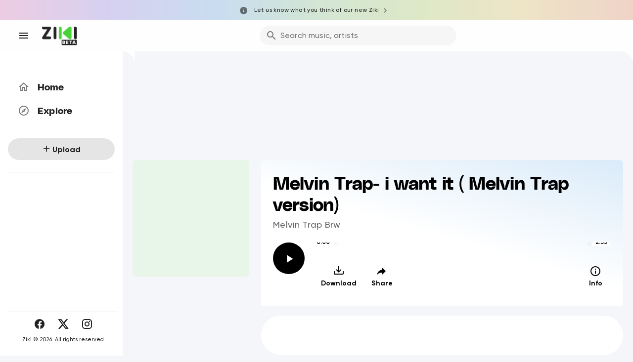

--- FILE ---
content_type: text/html; charset=utf-8
request_url: https://www.google.com/recaptcha/api2/aframe
body_size: 268
content:
<!DOCTYPE HTML><html><head><meta http-equiv="content-type" content="text/html; charset=UTF-8"></head><body><script nonce="ELqzsY5ZN399ETgoJeRPIQ">/** Anti-fraud and anti-abuse applications only. See google.com/recaptcha */ try{var clients={'sodar':'https://pagead2.googlesyndication.com/pagead/sodar?'};window.addEventListener("message",function(a){try{if(a.source===window.parent){var b=JSON.parse(a.data);var c=clients[b['id']];if(c){var d=document.createElement('img');d.src=c+b['params']+'&rc='+(localStorage.getItem("rc::a")?sessionStorage.getItem("rc::b"):"");window.document.body.appendChild(d);sessionStorage.setItem("rc::e",parseInt(sessionStorage.getItem("rc::e")||0)+1);localStorage.setItem("rc::h",'1769795102888');}}}catch(b){}});window.parent.postMessage("_grecaptcha_ready", "*");}catch(b){}</script></body></html>

--- FILE ---
content_type: text/css; charset=utf-8
request_url: https://ziki.co.ke/_nuxt/buy-track.CjasMZc9.css
body_size: 197
content:
@media only screen and (max-width:600px){.buy_art{margin:0 auto;width:24vw!important}.centr{margin:0 auto;text-align:center}}.z-dialog>.v-overlay__content>.v-card>.v-card-item{padding:0!important}


--- FILE ---
content_type: text/css; charset=utf-8
request_url: https://ziki.co.ke/_nuxt/Adsbygoogle.-Tj2to3b.css
body_size: 55
content:
.hide-filled[data-v-aaa40183]{display:none important!}


--- FILE ---
content_type: text/css; charset=utf-8
request_url: https://ziki.co.ke/_nuxt/index.4oczXuiR.css
body_size: 3007
content:
.example input{display:none}.example label{cursor:pointer;display:inline-block;margin:4px auto!important;width:100%}.ex1 span{border:1px solid #ddd;border-radius:8px;display:block;padding:0 0 0 32px;position:relative;transition:all .25s linear}.ex1 span .v-icon{color:#777;display:none}.ex1 span:before{background-color:#ddd;border-radius:50%;content:"";height:24px;left:12px;position:absolute;top:50%;transform:translatey(-50%);transition:all .25s linear;width:24px}.ex1 input:checked+span{background-color:#fff}.ex1 .labelCheck input:checked+span{background-color:#17b87c1f;border-color:#32cd32;color:#32cd32}.ex1 .labelCheck input:checked+span .v-icon{color:#32cd32!important;display:inline-block!important}.ex1 .labelCheck input:checked+span:before{display:none}.Promoption .v-label{border:2px solid #777;border-radius:8px;margin:8px auto;padding:4px}.Promoption input:checked+.Promoption .v-label{background-color:red!important}@media only screen and (max-width:960px){.artworkImgLarge{margin:auto;width:60vw}.trck_dtlsLarge{background:linear-gradient(0deg,#fff 50%,#f5f6fa)!important}.fadeo{height:140px!important}.artworkImgLarge_cont{height:100%;margin:0 auto 32px}.pad{padding:0!important}.trck_dtlsLarge{text-align:center}.more_trcks{max-width:30vw!important}}@media only screen and (min-width:768px){.play_toolbar_top{display:none!important}}@media only screen and (max-width:768px){.artworkImg,.artworkImgLarge,.trackImage{float:none!important;margin:-40px auto 8px!important}.play_toolbar_bottom{display:none!important}.playPauseBtnBig{display:none}.trck_dtls_cont{margin-bottom:64px!important;padding:0!important}.z-stacked .v-btn__content{display:none}.artworkImg{height:80px!important;margin-left:0!important;width:80px!important}.comments_cont,.comments_cont.hvr{padding:0!important}.trck_dtlsLarge{padding:16px!important}.trck_dtlsLarge .titlePage{font-size:4.8vw!important}}.z-stacked .v-btn--stacked.v-btn--size-default{--v-btn-size:.875rem;--v-btn-height:72px;font-size:var(--v-btn-size);min-width:64px;padding:0 12px}.statsx .leftx .v-card-item{margin-right:16px;padding-left:0}.fadeo .v-parallax--active>.v-img__img{-o-object-fit:fill!important;object-fit:fill!important}.comments .v-list-item__content{overflow:visible!important}span .fle{display:inline-flex;height:36px}.swing{animation:fadeIn 1s}@keyframes fadeIn{0%{opacity:0;transform:translateY(-100%)}20%{opacity:.3;transform:translateY(-20%)}to{opacity:1;transform:translateY(0)}}.skeleton{animation:skeleton-animation 1s infinite alternate;background:linear-gradient(90deg,#f0f0f0 25%,#e0e0e0,#f0f0f0 75%);background-size:200% 100%;border-radius:50px;height:64px;margin-bottom:10px;width:100%}.comments .v-avatar{box-shadow:2px 3px 5px #0000000a!important}@keyframes skeleton-animation{0%{background-position:-200% 0}to{background-position:200% 0}}.z-share .v-list-item__prepend>.v-icon{margin-inline-end:12px}.comments .v-list-item{min-height:0!important;padding-inline-end:8px!important;padding-inline-start:8px!important}


--- FILE ---
content_type: text/css; charset=utf-8
request_url: https://ziki.co.ke/_nuxt/error-500.BY691cIp.css
body_size: 1884
content:
.spotlight[data-v-f271b975]{background:linear-gradient(45deg,#00dc82,#36e4da 50%,#0047e1);filter:blur(20vh)}.fixed[data-v-f271b975]{position:fixed}.-bottom-1\/2[data-v-f271b975]{bottom:-50%}.left-0[data-v-f271b975]{left:0}.right-0[data-v-f271b975]{right:0}.grid[data-v-f271b975]{display:grid}.mb-16[data-v-f271b975]{margin-bottom:4rem}.mb-8[data-v-f271b975]{margin-bottom:2rem}.h-1\/2[data-v-f271b975]{height:50%}.max-w-520px[data-v-f271b975]{max-width:520px}.min-h-screen[data-v-f271b975]{min-height:100vh}.place-content-center[data-v-f271b975]{place-content:center}.overflow-hidden[data-v-f271b975]{overflow:hidden}.bg-white[data-v-f271b975]{--un-bg-opacity:1;background-color:rgb(255 255 255/var(--un-bg-opacity))}.px-8[data-v-f271b975]{padding-left:2rem;padding-right:2rem}.text-center[data-v-f271b975]{text-align:center}.text-8xl[data-v-f271b975]{font-size:6rem;line-height:1}.text-xl[data-v-f271b975]{font-size:1.25rem;line-height:1.75rem}.text-black[data-v-f271b975]{--un-text-opacity:1;color:rgb(0 0 0/var(--un-text-opacity))}.font-light[data-v-f271b975]{font-weight:300}.font-medium[data-v-f271b975]{font-weight:500}.leading-tight[data-v-f271b975]{line-height:1.25}.font-sans[data-v-f271b975]{font-family:ui-sans-serif,system-ui,-apple-system,BlinkMacSystemFont,Segoe UI,Roboto,Helvetica Neue,Arial,Noto Sans,sans-serif,Apple Color Emoji,Segoe UI Emoji,Segoe UI Symbol,Noto Color Emoji}.antialiased[data-v-f271b975]{-webkit-font-smoothing:antialiased;-moz-osx-font-smoothing:grayscale}@media (prefers-color-scheme:dark){.dark\:bg-black[data-v-f271b975]{--un-bg-opacity:1;background-color:rgb(0 0 0/var(--un-bg-opacity))}.dark\:text-white[data-v-f271b975]{--un-text-opacity:1;color:rgb(255 255 255/var(--un-text-opacity))}}@media (min-width:640px){.sm\:px-0[data-v-f271b975]{padding-left:0;padding-right:0}.sm\:text-4xl[data-v-f271b975]{font-size:2.25rem;line-height:2.5rem}}


--- FILE ---
content_type: text/javascript; charset=utf-8
request_url: https://ziki.co.ke/_nuxt/DLeUdXSs.js
body_size: 1452
content:
import{ac as h,aF as O,bc as S,ah as x,aw as T,aO as k,bd as p,h as e,r as w,Q as u,ak as I,be as d,b as A,aI as C}from"./Cla4PYrZ.js";const F=h({id:String,text:String,...O(S({closeOnBack:!1,location:"end",locationStrategy:"connected",eager:!0,minWidth:0,offset:10,openOnClick:!1,openOnHover:!0,origin:"auto",scrim:!1,scrollStrategy:"reposition",transition:!1}),["absolute","persistent"])},"VTooltip"),U=x()({name:"VTooltip",props:F(),emits:{"update:modelValue":t=>!0},setup(t,v){let{slots:a}=v;const n=T(t,"modelValue"),{scopeId:g}=k(),f=p(),r=e(()=>t.id||`v-tooltip-${f}`),l=w(),m=e(()=>t.location.split(" ").length>1?t.location:t.location+" center"),V=e(()=>t.origin==="auto"||t.origin==="overlap"||t.origin.split(" ").length>1||t.location.split(" ").length>1?t.origin:t.origin+" center"),b=e(()=>t.transition?t.transition:n.value?"scale-transition":"fade-transition"),P=e(()=>u({"aria-describedby":r.value},t.activatorProps));return I(()=>{const y=d.filterProps(t);return A(d,u({ref:l,class:["v-tooltip",t.class],style:t.style,id:r.value},y,{modelValue:n.value,"onUpdate:modelValue":o=>n.value=o,transition:b.value,absolute:!0,location:m.value,origin:V.value,persistent:!0,role:"tooltip",activatorProps:P.value,_disableGlobalStack:!0},g),{activator:a.activator,default:function(){var c;for(var o=arguments.length,s=new Array(o),i=0;i<o;i++)s[i]=arguments[i];return((c=a.default)==null?void 0:c.call(a,...s))??t.text}})}),C({},l)}});export{U as V};


--- FILE ---
content_type: text/javascript; charset=utf-8
request_url: https://ziki.co.ke/_nuxt/5njzYeN-.js
body_size: 27582
content:
function f(p,t,e,i){return new(e||(e=Promise))(function(s,n){function r(a){try{l(i.next(a))}catch(h){n(h)}}function o(a){try{l(i.throw(a))}catch(h){n(h)}}function l(a){var h;a.done?s(a.value):(h=a.value,h instanceof e?h:new e(function(d){d(h)})).then(r,o)}l((i=i.apply(p,t||[])).next())})}class D{constructor(){this.listeners={}}on(t,e,i){if(this.listeners[t]||(this.listeners[t]=new Set),this.listeners[t].add(e),i==null?void 0:i.once){const s=()=>{this.un(t,s),this.un(t,e)};return this.on(t,s),s}return()=>this.un(t,e)}un(t,e){var i;(i=this.listeners[t])===null||i===void 0||i.delete(e)}once(t,e){return this.on(t,e,{once:!0})}unAll(){this.listeners={}}emit(t,...e){this.listeners[t]&&this.listeners[t].forEach(i=>i(...e))}}const N={decode:function(p,t){return f(this,void 0,void 0,function*(){const e=new AudioContext({sampleRate:t});return e.decodeAudioData(p).finally(()=>e.close())})},createBuffer:function(p,t){return typeof p[0]=="number"&&(p=[p]),function(e){const i=e[0];if(i.some(s=>s>1||s<-1)){const s=i.length;let n=0;for(let r=0;r<s;r++){const o=Math.abs(i[r]);o>n&&(n=o)}for(const r of e)for(let o=0;o<s;o++)r[o]/=n}}(p),{duration:t,length:p[0].length,sampleRate:p[0].length/t,numberOfChannels:p.length,getChannelData:e=>p==null?void 0:p[e],copyFromChannel:AudioBuffer.prototype.copyFromChannel,copyToChannel:AudioBuffer.prototype.copyToChannel}}};function _(p,t){const e=t.xmlns?document.createElementNS(t.xmlns,p):document.createElement(p);for(const[i,s]of Object.entries(t))if(i==="children")for(const[n,r]of Object.entries(t))typeof r=="string"?e.appendChild(document.createTextNode(r)):e.appendChild(_(n,r));else i==="style"?Object.assign(e.style,s):i==="textContent"?e.textContent=s:e.setAttribute(i,s.toString());return e}function O(p,t,e){const i=_(p,t||{});return e==null||e.appendChild(i),i}var B=Object.freeze({__proto__:null,createElement:O,default:O});const $={fetchBlob:function(p,t,e){return f(this,void 0,void 0,function*(){const i=yield fetch(p,e);if(i.status>=400)throw new Error(`Failed to fetch ${p}: ${i.status} (${i.statusText})`);return function(s,n){f(this,void 0,void 0,function*(){if(!s.body||!s.headers)return;const r=s.body.getReader(),o=Number(s.headers.get("Content-Length"))||0;let l=0;const a=d=>f(this,void 0,void 0,function*(){l+=(d==null?void 0:d.length)||0;const c=Math.round(l/o*100);n(c)}),h=()=>f(this,void 0,void 0,function*(){let d;try{d=yield r.read()}catch{return}d.done||(a(d.value),yield h())});h()})}(i.clone(),t),i.blob()})}};class j extends D{constructor(t){super(),this.isExternalMedia=!1,t.media?(this.media=t.media,this.isExternalMedia=!0):this.media=document.createElement("audio"),t.mediaControls&&(this.media.controls=!0),t.autoplay&&(this.media.autoplay=!0),t.playbackRate!=null&&this.onMediaEvent("canplay",()=>{t.playbackRate!=null&&(this.media.playbackRate=t.playbackRate)},{once:!0})}onMediaEvent(t,e,i){return this.media.addEventListener(t,e,i),()=>this.media.removeEventListener(t,e,i)}getSrc(){return this.media.currentSrc||this.media.src||""}revokeSrc(){const t=this.getSrc();t.startsWith("blob:")&&URL.revokeObjectURL(t)}canPlayType(t){return this.media.canPlayType(t)!==""}setSrc(t,e){if(this.getSrc()===t)return;this.revokeSrc();const i=e instanceof Blob&&this.canPlayType(e.type)?URL.createObjectURL(e):t;this.media.src=i}destroy(){this.media.pause(),this.isExternalMedia||(this.media.remove(),this.revokeSrc(),this.media.src="",this.media.load())}setMediaElement(t){this.media=t}play(){return f(this,void 0,void 0,function*(){return this.media.play()})}pause(){this.media.pause()}isPlaying(){return!this.media.paused&&!this.media.ended}setTime(t){this.media.currentTime=t}getDuration(){return this.media.duration}getCurrentTime(){return this.media.currentTime}getVolume(){return this.media.volume}setVolume(t){this.media.volume=t}getMuted(){return this.media.muted}setMuted(t){this.media.muted=t}getPlaybackRate(){return this.media.playbackRate}isSeeking(){return this.media.seeking}setPlaybackRate(t,e){e!=null&&(this.media.preservesPitch=e),this.media.playbackRate=t}getMediaElement(){return this.media}setSinkId(t){return this.media.setSinkId(t)}}class R extends D{constructor(t,e){super(),this.timeouts=[],this.isScrollable=!1,this.audioData=null,this.resizeObserver=null,this.lastContainerWidth=0,this.isDragging=!1,this.subscriptions=[],this.subscriptions=[],this.options=t;const i=this.parentFromOptionsContainer(t.container);this.parent=i;const[s,n]=this.initHtml();i.appendChild(s),this.container=s,this.scrollContainer=n.querySelector(".scroll"),this.wrapper=n.querySelector(".wrapper"),this.canvasWrapper=n.querySelector(".canvases"),this.progressWrapper=n.querySelector(".progress"),this.cursor=n.querySelector(".cursor"),e&&n.appendChild(e),this.initEvents()}parentFromOptionsContainer(t){let e;if(typeof t=="string"?e=document.querySelector(t):t instanceof HTMLElement&&(e=t),!e)throw new Error("Container not found");return e}initEvents(){const t=i=>{const s=this.wrapper.getBoundingClientRect(),n=i.clientX-s.left,r=i.clientY-s.top;return[n/s.width,r/s.height]};this.wrapper.addEventListener("click",i=>{const[s,n]=t(i);this.emit("click",s,n)}),this.wrapper.addEventListener("dblclick",i=>{const[s,n]=t(i);this.emit("dblclick",s,n)}),this.options.dragToSeek!==!0&&typeof this.options.dragToSeek!="object"||this.initDrag(),this.scrollContainer.addEventListener("scroll",()=>{const{scrollLeft:i,scrollWidth:s,clientWidth:n}=this.scrollContainer,r=i/s,o=(i+n)/s;this.emit("scroll",r,o)});const e=this.createDelay(100);this.resizeObserver=new ResizeObserver(()=>{e().then(()=>this.onContainerResize()).catch(()=>{})}),this.resizeObserver.observe(this.scrollContainer)}onContainerResize(){const t=this.parent.clientWidth;t===this.lastContainerWidth&&this.options.height!=="auto"||(this.lastContainerWidth=t,this.reRender())}initDrag(){this.subscriptions.push(function(t,e,i,s,n=3,r=0,o=100){if(!t)return()=>{};const l=matchMedia("(pointer: coarse)").matches;let a=()=>{};const h=d=>{if(d.button!==r)return;d.preventDefault(),d.stopPropagation();let c=d.clientX,m=d.clientY,u=!1;const g=Date.now(),C=v=>{if(v.preventDefault(),v.stopPropagation(),l&&Date.now()-g<o)return;const E=v.clientX,x=v.clientY,M=E-c,k=x-m;if(u||Math.abs(M)>n||Math.abs(k)>n){const P=t.getBoundingClientRect(),{left:L,top:W}=P;u||(i==null||i(c-L,m-W),u=!0),e(M,k,E-L,x-W),c=E,m=x}},y=v=>{if(u){const E=v.clientX,x=v.clientY,M=t.getBoundingClientRect(),{left:k,top:P}=M;s==null||s(E-k,x-P)}a()},b=v=>{v.relatedTarget&&v.relatedTarget!==document.documentElement||y(v)},S=v=>{u&&(v.stopPropagation(),v.preventDefault())},w=v=>{u&&v.preventDefault()};document.addEventListener("pointermove",C),document.addEventListener("pointerup",y),document.addEventListener("pointerout",b),document.addEventListener("pointercancel",b),document.addEventListener("touchmove",w,{passive:!1}),document.addEventListener("click",S,{capture:!0}),a=()=>{document.removeEventListener("pointermove",C),document.removeEventListener("pointerup",y),document.removeEventListener("pointerout",b),document.removeEventListener("pointercancel",b),document.removeEventListener("touchmove",w),setTimeout(()=>{document.removeEventListener("click",S,{capture:!0})},10)}};return t.addEventListener("pointerdown",h),()=>{a(),t.removeEventListener("pointerdown",h)}}(this.wrapper,(t,e,i)=>{this.emit("drag",Math.max(0,Math.min(1,i/this.wrapper.getBoundingClientRect().width)))},t=>{this.isDragging=!0,this.emit("dragstart",Math.max(0,Math.min(1,t/this.wrapper.getBoundingClientRect().width)))},t=>{this.isDragging=!1,this.emit("dragend",Math.max(0,Math.min(1,t/this.wrapper.getBoundingClientRect().width)))}))}getHeight(t,e){var i;const s=((i=this.audioData)===null||i===void 0?void 0:i.numberOfChannels)||1;if(t==null)return 128;if(!isNaN(Number(t)))return Number(t);if(t==="auto"){const n=this.parent.clientHeight||128;return e!=null&&e.every(r=>!r.overlay)?n/s:n}return 128}initHtml(){const t=document.createElement("div"),e=t.attachShadow({mode:"open"});return e.innerHTML=`
      <style>
        :host {
          user-select: none;
          min-width: 1px;
        }
        :host audio {
          display: block;
          width: 100%;
        }
        :host .scroll {
          overflow-x: auto;
          overflow-y: hidden;
          width: 100%;
          position: relative;
        }
        :host .noScrollbar {
          scrollbar-color: transparent;
          scrollbar-width: none;
        }
        :host .noScrollbar::-webkit-scrollbar {
          display: none;
          -webkit-appearance: none;
        }
        :host .wrapper {
          position: relative;
          overflow: visible;
          z-index: 2;
        }
        :host .canvases {
          min-height: ${this.getHeight(this.options.height,this.options.splitChannels)}px;
        }
        :host .canvases > div {
          position: relative;
        }
        :host canvas {
          display: block;
          position: absolute;
          top: 0;
          image-rendering: pixelated;
        }
        :host .progress {
          pointer-events: none;
          position: absolute;
          z-index: 2;
          top: 0;
          left: 0;
          width: 0;
          height: 100%;
          overflow: hidden;
        }
        :host .progress > div {
          position: relative;
        }
        :host .cursor {
          pointer-events: none;
          position: absolute;
          z-index: 5;
          top: 0;
          left: 0;
          height: 100%;
          border-radius: 2px;
        }
      </style>

      <div class="scroll" part="scroll">
        <div class="wrapper" part="wrapper">
          <div class="canvases" part="canvases"></div>
          <div class="progress" part="progress"></div>
          <div class="cursor" part="cursor"></div>
        </div>
      </div>
    `,[t,e]}setOptions(t){if(this.options.container!==t.container){const e=this.parentFromOptionsContainer(t.container);e.appendChild(this.container),this.parent=e}t.dragToSeek!==!0&&typeof this.options.dragToSeek!="object"||this.initDrag(),this.options=t,this.reRender()}getWrapper(){return this.wrapper}getScroll(){return this.scrollContainer.scrollLeft}setScroll(t){this.scrollContainer.scrollLeft=t}setScrollPercentage(t){const{scrollWidth:e}=this.scrollContainer,i=e*t;this.setScroll(i)}destroy(){var t;this.subscriptions.forEach(e=>e()),this.container.remove(),(t=this.resizeObserver)===null||t===void 0||t.disconnect()}createDelay(t=10){let e,i;const s=()=>{e&&clearTimeout(e),i&&i()};return this.timeouts.push(s),()=>new Promise((n,r)=>{s(),i=r,e=setTimeout(()=>{e=void 0,i=void 0,n()},t)})}convertColorValues(t){if(!Array.isArray(t))return t||"";if(t.length<2)return t[0]||"";const e=document.createElement("canvas"),i=e.getContext("2d"),s=e.height*(window.devicePixelRatio||1),n=i.createLinearGradient(0,0,0,s),r=1/(t.length-1);return t.forEach((o,l)=>{const a=l*r;n.addColorStop(a,o)}),n}renderBarWaveform(t,e,i,s){const n=t[0],r=t[1]||t[0],o=n.length,{width:l,height:a}=i.canvas,h=a/2,d=window.devicePixelRatio||1,c=e.barWidth?e.barWidth*d:1,m=e.barGap?e.barGap*d:e.barWidth?c/2:0,u=e.barRadius||0,g=l/(c+m)/o,C=u&&"roundRect"in i?"roundRect":"rect";i.beginPath();let y=0,b=0,S=0;for(let w=0;w<=o;w++){const v=Math.round(w*g);if(v>y){const M=Math.round(b*h*s),k=M+Math.round(S*h*s)||1;let P=h-M;e.barAlign==="top"?P=0:e.barAlign==="bottom"&&(P=a-k),i[C](y*(c+m),P,c,k,u),y=v,b=0,S=0}const E=Math.abs(n[w]||0),x=Math.abs(r[w]||0);E>b&&(b=E),x>S&&(S=x)}i.fill(),i.closePath()}renderLineWaveform(t,e,i,s){const n=r=>{const o=t[r]||t[0],l=o.length,{height:a}=i.canvas,h=a/2,d=i.canvas.width/l;i.moveTo(0,h);let c=0,m=0;for(let u=0;u<=l;u++){const g=Math.round(u*d);if(g>c){const y=h+(Math.round(m*h*s)||1)*(r===0?-1:1);i.lineTo(c,y),c=g,m=0}const C=Math.abs(o[u]||0);C>m&&(m=C)}i.lineTo(c,h)};i.beginPath(),n(0),n(1),i.fill(),i.closePath()}renderWaveform(t,e,i){if(i.fillStyle=this.convertColorValues(e.waveColor),e.renderFunction)return void e.renderFunction(t,i);let s=e.barHeight||1;if(e.normalize){const n=Array.from(t[0]).reduce((r,o)=>Math.max(r,Math.abs(o)),0);s=n?1/n:1}e.barWidth||e.barGap||e.barAlign?this.renderBarWaveform(t,e,i,s):this.renderLineWaveform(t,e,i,s)}renderSingleCanvas(t,e,i,s,n,r,o){const l=window.devicePixelRatio||1,a=document.createElement("canvas");a.width=Math.round(i*l),a.height=Math.round(s*l),a.style.width=`${i}px`,a.style.height=`${s}px`,a.style.left=`${Math.round(n)}px`,r.appendChild(a);const h=a.getContext("2d");if(this.renderWaveform(t,e,h),a.width>0&&a.height>0){const d=a.cloneNode(),c=d.getContext("2d");c.drawImage(a,0,0),c.globalCompositeOperation="source-in",c.fillStyle=this.convertColorValues(e.progressColor),c.fillRect(0,0,a.width,a.height),o.appendChild(d)}}renderMultiCanvas(t,e,i,s,n,r){return f(this,void 0,void 0,function*(){const o=window.devicePixelRatio||1,l=i/o;let a=Math.min(R.MAX_CANVAS_WIDTH,this.scrollContainer.clientWidth);if(e.barWidth||e.barGap){const u=e.barWidth||.5,g=u+(e.barGap||u/2);a%g!=0&&(a=Math.floor(a/g)*g)}const h=u=>{const g=u*a,C=Math.min(l-g,a),y=t.map(b=>{const S=Math.floor(g/l*b.length),w=Math.floor((g+C)/l*b.length);return b.slice(S,w)});this.renderSingleCanvas(y,e,C,s,g,n,r)},d=Math.ceil(l/a);if(d===1)return void h(0);const c=this.scrollContainer.scrollLeft/l,m=Math.floor(c*d);h(m),h(m+1),yield Promise.all([f(this,void 0,void 0,function*(){const u=this.createDelay();for(let g=m-1;g>=0;g--)yield u(),h(g)}),f(this,void 0,void 0,function*(){const u=this.createDelay();for(let g=m+2;g<d;g++)yield u(),h(g)})])})}renderChannel(t,e,i,s){return f(this,void 0,void 0,function*(){var{overlay:n}=e,r=function(h,d){var c={};for(var m in h)Object.prototype.hasOwnProperty.call(h,m)&&d.indexOf(m)<0&&(c[m]=h[m]);if(h!=null&&typeof Object.getOwnPropertySymbols=="function"){var u=0;for(m=Object.getOwnPropertySymbols(h);u<m.length;u++)d.indexOf(m[u])<0&&Object.prototype.propertyIsEnumerable.call(h,m[u])&&(c[m[u]]=h[m[u]])}return c}(e,["overlay"]);const o=document.createElement("div"),l=this.getHeight(r.height,r.splitChannels);o.style.height=`${l}px`,n&&s>0&&(o.style.marginTop=`-${l}px`),this.canvasWrapper.style.minHeight=`${l}px`,this.canvasWrapper.appendChild(o);const a=o.cloneNode();this.progressWrapper.appendChild(a),yield this.renderMultiCanvas(t,r,i,l,o,a)})}render(t){return f(this,void 0,void 0,function*(){this.timeouts.forEach(o=>o()),this.timeouts=[],this.canvasWrapper.innerHTML="",this.progressWrapper.innerHTML="",this.options.width!=null&&(this.scrollContainer.style.width=typeof this.options.width=="number"?`${this.options.width}px`:this.options.width);const e=window.devicePixelRatio||1,i=this.scrollContainer.clientWidth,s=Math.ceil(t.duration*(this.options.minPxPerSec||0));this.isScrollable=s>i;const n=this.options.fillParent&&!this.isScrollable,r=(n?i:s)*e;this.wrapper.style.width=n?"100%":`${s}px`,this.scrollContainer.style.overflowX=this.isScrollable?"auto":"hidden",this.scrollContainer.classList.toggle("noScrollbar",!!this.options.hideScrollbar),this.cursor.style.backgroundColor=`${this.options.cursorColor||this.options.progressColor}`,this.cursor.style.width=`${this.options.cursorWidth}px`,this.audioData=t,this.emit("render");try{if(this.options.splitChannels)yield Promise.all(Array.from({length:t.numberOfChannels}).map((o,l)=>{var a;const h=Object.assign(Object.assign({},this.options),(a=this.options.splitChannels)===null||a===void 0?void 0:a[l]);return this.renderChannel([t.getChannelData(l)],h,r,l)}));else{const o=[t.getChannelData(0)];t.numberOfChannels>1&&o.push(t.getChannelData(1)),yield this.renderChannel(o,this.options,r,0)}}catch{return}this.emit("rendered")})}reRender(){if(!this.audioData)return;const{scrollWidth:t}=this.scrollContainer,{right:e}=this.progressWrapper.getBoundingClientRect();if(this.render(this.audioData),this.isScrollable&&t!==this.scrollContainer.scrollWidth){const{right:i}=this.progressWrapper.getBoundingClientRect();let s=i-e;s*=2,s=s<0?Math.floor(s):Math.ceil(s),s/=2,this.scrollContainer.scrollLeft+=s}}zoom(t){this.options.minPxPerSec=t,this.reRender()}scrollIntoView(t,e=!1){const{scrollLeft:i,scrollWidth:s,clientWidth:n}=this.scrollContainer,r=t*s,o=i,l=i+n,a=n/2;if(this.isDragging)r+30>l?this.scrollContainer.scrollLeft+=30:r-30<o&&(this.scrollContainer.scrollLeft-=30);else{(r<o||r>l)&&(this.scrollContainer.scrollLeft=r-(this.options.autoCenter?a:0));const h=r-i-a;e&&this.options.autoCenter&&h>0&&(this.scrollContainer.scrollLeft+=Math.min(h,10))}{const h=this.scrollContainer.scrollLeft,d=h/s,c=(h+n)/s;this.emit("scroll",d,c)}}renderProgress(t,e){if(isNaN(t))return;const i=100*t;this.canvasWrapper.style.clipPath=`polygon(${i}% 0, 100% 0, 100% 100%, ${i}% 100%)`,this.progressWrapper.style.width=`${i}%`,this.cursor.style.left=`${i}%`,this.cursor.style.transform=`translateX(-${Math.round(i)===100?this.options.cursorWidth:0}px)`,this.isScrollable&&this.options.autoScroll&&this.scrollIntoView(t,e)}exportImage(t,e,i){return f(this,void 0,void 0,function*(){const s=this.canvasWrapper.querySelectorAll("canvas");if(!s.length)throw new Error("No waveform data");if(i==="dataURL"){const n=Array.from(s).map(r=>r.toDataURL(t,e));return Promise.resolve(n)}return Promise.all(Array.from(s).map(n=>new Promise((r,o)=>{n.toBlob(l=>{l?r(l):o(new Error("Could not export image"))},t,e)})))})}}R.MAX_CANVAS_WIDTH=4e3;class z extends D{constructor(){super(...arguments),this.unsubscribe=()=>{}}start(){this.unsubscribe=this.on("tick",()=>{requestAnimationFrame(()=>{this.emit("tick")})}),this.emit("tick")}stop(){this.unsubscribe()}destroy(){this.unsubscribe()}}class A extends D{constructor(t=new AudioContext){super(),this.bufferNode=null,this.playStartTime=0,this.playedDuration=0,this._muted=!1,this._playbackRate=1,this._duration=void 0,this.buffer=null,this.currentSrc="",this.paused=!0,this.crossOrigin=null,this.seeking=!1,this.autoplay=!1,this.addEventListener=this.on,this.removeEventListener=this.un,this.audioContext=t,this.gainNode=this.audioContext.createGain(),this.gainNode.connect(this.audioContext.destination)}load(){return f(this,void 0,void 0,function*(){})}get src(){return this.currentSrc}set src(t){if(this.currentSrc=t,this._duration=void 0,!t)return this.buffer=null,void this.emit("emptied");fetch(t).then(e=>{if(e.status>=400)throw new Error(`Failed to fetch ${t}: ${e.status} (${e.statusText})`);return e.arrayBuffer()}).then(e=>this.currentSrc!==t?null:this.audioContext.decodeAudioData(e)).then(e=>{this.currentSrc===t&&(this.buffer=e,this.emit("loadedmetadata"),this.emit("canplay"),this.autoplay&&this.play())})}_play(){var t;if(!this.paused)return;this.paused=!1,(t=this.bufferNode)===null||t===void 0||t.disconnect(),this.bufferNode=this.audioContext.createBufferSource(),this.buffer&&(this.bufferNode.buffer=this.buffer),this.bufferNode.playbackRate.value=this._playbackRate,this.bufferNode.connect(this.gainNode);let e=this.playedDuration*this._playbackRate;e>=this.duration&&(e=0,this.playedDuration=0),this.bufferNode.start(this.audioContext.currentTime,e),this.playStartTime=this.audioContext.currentTime,this.bufferNode.onended=()=>{this.currentTime>=this.duration&&(this.pause(),this.emit("ended"))}}_pause(){var t;this.paused=!0,(t=this.bufferNode)===null||t===void 0||t.stop(),this.playedDuration+=this.audioContext.currentTime-this.playStartTime}play(){return f(this,void 0,void 0,function*(){this.paused&&(this._play(),this.emit("play"))})}pause(){this.paused||(this._pause(),this.emit("pause"))}stopAt(t){var e,i;const s=t-this.currentTime;(e=this.bufferNode)===null||e===void 0||e.stop(this.audioContext.currentTime+s),(i=this.bufferNode)===null||i===void 0||i.addEventListener("ended",()=>{this.bufferNode=null,this.pause()},{once:!0})}setSinkId(t){return f(this,void 0,void 0,function*(){return this.audioContext.setSinkId(t)})}get playbackRate(){return this._playbackRate}set playbackRate(t){this._playbackRate=t,this.bufferNode&&(this.bufferNode.playbackRate.value=t)}get currentTime(){return(this.paused?this.playedDuration:this.playedDuration+(this.audioContext.currentTime-this.playStartTime))*this._playbackRate}set currentTime(t){const e=!this.paused;e&&this._pause(),this.playedDuration=t/this._playbackRate,e&&this._play(),this.emit("seeking"),this.emit("timeupdate")}get duration(){var t,e;return(t=this._duration)!==null&&t!==void 0?t:((e=this.buffer)===null||e===void 0?void 0:e.duration)||0}set duration(t){this._duration=t}get volume(){return this.gainNode.gain.value}set volume(t){this.gainNode.gain.value=t,this.emit("volumechange")}get muted(){return this._muted}set muted(t){this._muted!==t&&(this._muted=t,this._muted?this.gainNode.disconnect():this.gainNode.connect(this.audioContext.destination))}canPlayType(t){return/^(audio|video)\//.test(t)}getGainNode(){return this.gainNode}getChannelData(){const t=[];if(!this.buffer)return t;const e=this.buffer.numberOfChannels;for(let i=0;i<e;i++)t.push(this.buffer.getChannelData(i));return t}}const I={waveColor:"#999",progressColor:"#555",cursorWidth:1,minPxPerSec:0,fillParent:!0,interact:!0,dragToSeek:!1,autoScroll:!0,autoCenter:!0,sampleRate:8e3};class T extends j{static create(t){return new T(t)}constructor(t){const e=t.media||(t.backend==="WebAudio"?new A:void 0);super({media:e,mediaControls:t.mediaControls,autoplay:t.autoplay,playbackRate:t.audioRate}),this.plugins=[],this.decodedData=null,this.subscriptions=[],this.mediaSubscriptions=[],this.abortController=null,this.options=Object.assign({},I,t),this.timer=new z;const i=e?void 0:this.getMediaElement();this.renderer=new R(this.options,i),this.initPlayerEvents(),this.initRendererEvents(),this.initTimerEvents(),this.initPlugins();const s=this.options.url||this.getSrc()||"";Promise.resolve().then(()=>{this.emit("init");const{peaks:n,duration:r}=this.options;(s||n&&r)&&this.load(s,n,r).catch(()=>null)})}updateProgress(t=this.getCurrentTime()){return this.renderer.renderProgress(t/this.getDuration(),this.isPlaying()),t}initTimerEvents(){this.subscriptions.push(this.timer.on("tick",()=>{if(!this.isSeeking()){const t=this.updateProgress();this.emit("timeupdate",t),this.emit("audioprocess",t)}}))}initPlayerEvents(){this.isPlaying()&&(this.emit("play"),this.timer.start()),this.mediaSubscriptions.push(this.onMediaEvent("timeupdate",()=>{const t=this.updateProgress();this.emit("timeupdate",t)}),this.onMediaEvent("play",()=>{this.emit("play"),this.timer.start()}),this.onMediaEvent("pause",()=>{this.emit("pause"),this.timer.stop()}),this.onMediaEvent("emptied",()=>{this.timer.stop()}),this.onMediaEvent("ended",()=>{this.emit("finish")}),this.onMediaEvent("seeking",()=>{this.emit("seeking",this.getCurrentTime())}),this.onMediaEvent("error",t=>{this.emit("error",t.error)}))}initRendererEvents(){this.subscriptions.push(this.renderer.on("click",(t,e)=>{this.options.interact&&(this.seekTo(t),this.emit("interaction",t*this.getDuration()),this.emit("click",t,e))}),this.renderer.on("dblclick",(t,e)=>{this.emit("dblclick",t,e)}),this.renderer.on("scroll",(t,e)=>{const i=this.getDuration();this.emit("scroll",t*i,e*i)}),this.renderer.on("render",()=>{this.emit("redraw")}),this.renderer.on("rendered",()=>{this.emit("redrawcomplete")}),this.renderer.on("dragstart",t=>{this.emit("dragstart",t)}),this.renderer.on("dragend",t=>{this.emit("dragend",t)}));{let t;this.subscriptions.push(this.renderer.on("drag",e=>{if(!this.options.interact)return;let i;this.renderer.renderProgress(e),clearTimeout(t),this.isPlaying()?i=0:this.options.dragToSeek===!0?i=200:typeof this.options.dragToSeek=="object"&&this.options.dragToSeek!==void 0&&(i=this.options.dragToSeek.debounceTime),t=setTimeout(()=>{this.seekTo(e)},i),this.emit("interaction",e*this.getDuration()),this.emit("drag",e)}))}}initPlugins(){var t;!((t=this.options.plugins)===null||t===void 0)&&t.length&&this.options.plugins.forEach(e=>{this.registerPlugin(e)})}unsubscribePlayerEvents(){this.mediaSubscriptions.forEach(t=>t()),this.mediaSubscriptions=[]}setOptions(t){this.options=Object.assign({},this.options,t),this.renderer.setOptions(this.options),t.audioRate&&this.setPlaybackRate(t.audioRate),t.mediaControls!=null&&(this.getMediaElement().controls=t.mediaControls)}registerPlugin(t){return t._init(this),this.plugins.push(t),this.subscriptions.push(t.once("destroy",()=>{this.plugins=this.plugins.filter(e=>e!==t)})),t}getWrapper(){return this.renderer.getWrapper()}getScroll(){return this.renderer.getScroll()}setScroll(t){return this.renderer.setScroll(t)}setScrollTime(t){const e=t/this.getDuration();this.renderer.setScrollPercentage(e)}getActivePlugins(){return this.plugins}loadAudio(t,e,i,s){return f(this,void 0,void 0,function*(){var n;if(this.emit("load",t),!this.options.media&&this.isPlaying()&&this.pause(),this.decodedData=null,!e&&!i){const o=this.options.fetchParams||{};window.AbortController&&!o.signal&&(this.abortController=new AbortController,o.signal=(n=this.abortController)===null||n===void 0?void 0:n.signal);const l=a=>this.emit("loading",a);e=yield $.fetchBlob(t,l,o)}this.setSrc(t,e);const r=s||this.getDuration()||(yield new Promise(o=>{this.onMediaEvent("loadedmetadata",()=>o(this.getDuration()),{once:!0})}));if(!t&&!e){const o=this.getMediaElement();o instanceof A&&(o.duration=r)}if(i)this.decodedData=N.createBuffer(i,r||0);else if(e){const o=yield e.arrayBuffer();this.decodedData=yield N.decode(o,this.options.sampleRate)}this.decodedData&&(this.emit("decode",this.getDuration()),this.renderer.render(this.decodedData)),this.emit("ready",this.getDuration())})}load(t,e,i){return f(this,void 0,void 0,function*(){try{return yield this.loadAudio(t,void 0,e,i)}catch(s){throw this.emit("error",s),s}})}loadBlob(t,e,i){return f(this,void 0,void 0,function*(){try{return yield this.loadAudio("blob",t,e,i)}catch(s){throw this.emit("error",s),s}})}zoom(t){if(!this.decodedData)throw new Error("No audio loaded");this.renderer.zoom(t),this.emit("zoom",t)}getDecodedData(){return this.decodedData}exportPeaks({channels:t=2,maxLength:e=8e3,precision:i=1e4}={}){if(!this.decodedData)throw new Error("The audio has not been decoded yet");const s=Math.min(t,this.decodedData.numberOfChannels),n=[];for(let r=0;r<s;r++){const o=this.decodedData.getChannelData(r),l=[],a=o.length/e;for(let h=0;h<e;h++){const d=o.slice(Math.floor(h*a),Math.ceil((h+1)*a));let c=0;for(let m=0;m<d.length;m++){const u=d[m];Math.abs(u)>Math.abs(c)&&(c=u)}l.push(Math.round(c*i)/i)}n.push(l)}return n}getDuration(){let t=super.getDuration()||0;return t!==0&&t!==1/0||!this.decodedData||(t=this.decodedData.duration),t}toggleInteraction(t){this.options.interact=t}setTime(t){super.setTime(t),this.updateProgress(t),this.emit("timeupdate",t)}seekTo(t){const e=this.getDuration()*t;this.setTime(e)}playPause(){return f(this,void 0,void 0,function*(){return this.isPlaying()?this.pause():this.play()})}stop(){this.pause(),this.setTime(0)}skip(t){this.setTime(this.getCurrentTime()+t)}empty(){this.load("",[[0]],.001)}setMediaElement(t){this.unsubscribePlayerEvents(),super.setMediaElement(t),this.initPlayerEvents()}exportImage(){return f(this,arguments,void 0,function*(t="image/png",e=1,i="dataURL"){return this.renderer.exportImage(t,e,i)})}destroy(){var t;this.emit("destroy"),(t=this.abortController)===null||t===void 0||t.abort(),this.plugins.forEach(e=>e.destroy()),this.subscriptions.forEach(e=>e()),this.unsubscribePlayerEvents(),this.timer.destroy(),this.renderer.destroy(),super.destroy()}}T.BasePlugin=class extends D{constructor(p){super(),this.subscriptions=[],this.options=p}onInit(){}_init(p){this.wavesurfer=p,this.onInit()}destroy(){this.emit("destroy"),this.subscriptions.forEach(p=>p())}},T.dom=B;export{T as u};


--- FILE ---
content_type: text/javascript; charset=utf-8
request_url: https://ziki.co.ke/_nuxt/Bq1sYC5J.js
body_size: 1460
content:
import{ac as L,ad as R,ah as b,ao as S,ap as w,aq as H,r as M,ar as $,as as c,L as k,h as q,ak as z,at as C,b as D,V as F,au as I}from"./Cla4PYrZ.js";function A(s){return Math.floor(Math.abs(s))*Math.sign(s)}const B=L({scale:{type:[Number,String],default:.5},...R()},"VParallax"),O=b()({name:"VParallax",props:B(),setup(s,h){let{slots:g}=h;const{intersectionRef:o,isIntersecting:l}=S(),{resizeRef:d,contentRect:i}=w(),{height:x}=H(),r=M();$(()=>{var t;o.value=d.value=(t=r.value)==null?void 0:t.$el});let e;c(l,t=>{t?(e=I(o.value),e=e===document.scrollingElement?document:e,e.addEventListener("scroll",a,{passive:!0}),a()):e.removeEventListener("scroll",a)}),k(()=>{e==null||e.removeEventListener("scroll",a)}),c(x,a),c(()=>{var t;return(t=i.value)==null?void 0:t.height},a);const u=q(()=>1-C(+s.scale));let m=-1;function a(){l.value&&(cancelAnimationFrame(m),m=requestAnimationFrame(()=>{var f;const t=((f=r.value)==null?void 0:f.$el).querySelector(".v-img__img");if(!t)return;const v=e instanceof Document?document.documentElement.clientHeight:e.clientHeight,p=e instanceof Document?window.scrollY:e.scrollTop,y=o.value.getBoundingClientRect().top+p,n=i.value.height,P=y+(n-v)/2,V=A((p-P)*u.value),E=Math.max(1,(u.value*(v-n)+n)/n);t.style.setProperty("transform",`translateY(${V}px) scale(${E})`)}))}return z(()=>D(F,{class:["v-parallax",{"v-parallax--active":l.value},s.class],style:s.style,ref:r,cover:!0,onLoadstart:a,onLoad:a},g)),{}}});export{O as V};


--- FILE ---
content_type: text/javascript; charset=utf-8
request_url: https://ziki.co.ke/_nuxt/Cla4PYrZ.js
body_size: 405207
content:
const __vite__fileDeps=["./BnJERu1N.js","./B-X6pURV.js","./XWu9yEqW.js","./B757xEcp.js","./CCodrUWT.js","./DwKRwPre.js","./buy-track.CjasMZc9.css","./C2ms5Knv.js","./Dnt7C-S9.js","./Adsbygoogle.-Tj2to3b.css","./DCuBeju4.js","./5njzYeN-.js","./Bq1sYC5J.js","./VParallax.C9AzvMJd.css","./DLeUdXSs.js","./VTooltip.C4kbVUGE.css","./9TWYnMEz.js","./CGWw3DMd.js","./VSlideGroup.tFg4OwW9.css","./VChip.R8Vqns24.css","./OkssHHuA.js","./VTextarea.B26G_Lo3.css","./DhgKx4Wb.js","./VItemGroup.Dc6sXDLO.css","./index.4oczXuiR.css","./bVLmGsC7.js","./index.Dmydp_ey.css","./Bz-dqhkf.js","./B_87TN2p.js","./C6xPSjPV.js","./VWindowItem.D3pGDJyi.css","./VTabs.DezmUYj6.css","./dashboard.BVyxtpPV.css","./D17XP0i3.js","./overview.L3wPHf_b.css","./BXfpUcNS.js","./C9IWqlBg.js","./VTable.nqsxRZhw.css","./CZQOFUVH.js","./OeCRBSlp.js","./ByTa-DYe.js","./1wEBZEee.js","./VFileInput.kb4-kzuW.css","./C1c850Xi.js","./VSwitch.C3M4RtEB.css","./_trackid_._94ghQk5.css","./DG8pAie9.js","./index.CoNoQ7GH.css","./CYyYZ0ud.js","./explore.CfgfnUx9.css","./DF06i2Mf.js","./_genre_.DdjzhNOv.css","./DHTHln1x.js","./index.vDNX_WEa.css","./BHfRfN6L.js","./DFSkuFgV.js","./BUvJwqBj.js","./BzxWjf8H.js","./Br4Y4Jjz.js","./BMENHtJs.js","./notifications.CJ3iRJBk.css","./Bf85Z4Pb.js","./pro.BdJudclo.css","./DAC8ZDxA.js","./D5VQXXFQ.js","./settings.B7fAGb-W.css","./D8ccrSP-.js","./DhMSJxVD.js","./D0o7IRHi.js","./CnOtufMw.js","./BFp4oZka.js","./7eFKy_5w.js","./CXWom1da.js","./free-music.Bj69q6rn.css","./utrd5tHZ.js","./index.KMRzDeCA.css","./B2iobXaw.js","./oG3HYAvo.js","./error-404.Cs7Z0ZwI.css","./DZkxe5IR.js","./error-500.BY691cIp.css"],__vite__mapDeps=i=>i.map(i=>__vite__fileDeps[i]);
/**
* @vue/shared v3.4.27
* (c) 2018-present Yuxi (Evan) You and Vue contributors
* @license MIT
**//*! #__NO_SIDE_EFFECTS__ */function El(e,t){const n=new Set(e.split(","));return r=>n.has(r)}const Be={},Cr=[],Dt=()=>{},Qv=()=>!1,Mo=e=>e.charCodeAt(0)===111&&e.charCodeAt(1)===110&&(e.charCodeAt(2)>122||e.charCodeAt(2)<97),Tl=e=>e.startsWith("onUpdate:"),Ge=Object.assign,Pl=(e,t)=>{const n=e.indexOf(t);n>-1&&e.splice(n,1)},eg=Object.prototype.hasOwnProperty,Te=(e,t)=>eg.call(e,t),oe=Array.isArray,kr=e=>Ur(e)==="[object Map]",ld=e=>Ur(e)==="[object Set]",Vc=e=>Ur(e)==="[object Date]",tg=e=>Ur(e)==="[object RegExp]",he=e=>typeof e=="function",He=e=>typeof e=="string",wn=e=>typeof e=="symbol",Ve=e=>e!==null&&typeof e=="object",Al=e=>(Ve(e)||he(e))&&he(e.then)&&he(e.catch),cd=Object.prototype.toString,Ur=e=>cd.call(e),ng=e=>Ur(e).slice(8,-1),ud=e=>Ur(e)==="[object Object]",Rl=e=>He(e)&&e!=="NaN"&&e[0]!=="-"&&""+parseInt(e,10)===e,xr=El(",key,ref,ref_for,ref_key,onVnodeBeforeMount,onVnodeMounted,onVnodeBeforeUpdate,onVnodeUpdated,onVnodeBeforeUnmount,onVnodeUnmounted"),Js=e=>{const t=Object.create(null);return n=>t[n]||(t[n]=e(n))},rg=/-(\w)/g,jt=Js(e=>e.replace(rg,(t,n)=>n?n.toUpperCase():"")),og=/\B([A-Z])/g,fr=Js(e=>e.replace(og,"-$1").toLowerCase()),Wr=Js(e=>e.charAt(0).toUpperCase()+e.slice(1)),xa=Js(e=>e?`on${Wr(e)}`:""),Nn=(e,t)=>!Object.is(e,t),Er=(e,t)=>{for(let n=0;n<e.length;n++)e[n](t)},fd=(e,t,n,r=!1)=>{Object.defineProperty(e,t,{configurable:!0,enumerable:!1,writable:r,value:n})},xi=e=>{const t=parseFloat(e);return isNaN(t)?e:t},dd=e=>{const t=He(e)?Number(e):NaN;return isNaN(t)?e:t};let Mc;const hd=()=>Mc||(Mc=typeof globalThis<"u"?globalThis:typeof self<"u"?self:typeof window<"u"?window:typeof global<"u"?global:{});function Xs(e){if(oe(e)){const t={};for(let n=0;n<e.length;n++){const r=e[n],o=He(r)?lg(r):Xs(r);if(o)for(const s in o)t[s]=o[s]}return t}else if(He(e)||Ve(e))return e}const sg=/;(?![^(]*\))/g,ag=/:([^]+)/,ig=/\/\*[^]*?\*\//g;function lg(e){const t={};return e.replace(ig,"").split(sg).forEach(n=>{if(n){const r=n.split(ag);r.length>1&&(t[r[0].trim()]=r[1].trim())}}),t}function Qs(e){let t="";if(He(e))t=e;else if(oe(e))for(let n=0;n<e.length;n++){const r=Qs(e[n]);r&&(t+=r+" ")}else if(Ve(e))for(const n in e)e[n]&&(t+=n+" ");return t.trim()}function cg(e){if(!e)return null;let{class:t,style:n}=e;return t&&!He(t)&&(e.class=Qs(t)),n&&(e.style=Xs(n)),e}const ug="itemscope,allowfullscreen,formnovalidate,ismap,nomodule,novalidate,readonly",fg=El(ug);function md(e){return!!e||e===""}function dg(e,t){if(e.length!==t.length)return!1;let n=!0;for(let r=0;n&&r<e.length;r++)n=Cs(e[r],t[r]);return n}function Cs(e,t){if(e===t)return!0;let n=Vc(e),r=Vc(t);if(n||r)return n&&r?e.getTime()===t.getTime():!1;if(n=wn(e),r=wn(t),n||r)return e===t;if(n=oe(e),r=oe(t),n||r)return n&&r?dg(e,t):!1;if(n=Ve(e),r=Ve(t),n||r){if(!n||!r)return!1;const o=Object.keys(e).length,s=Object.keys(t).length;if(o!==s)return!1;for(const a in e){const i=e.hasOwnProperty(a),l=t.hasOwnProperty(a);if(i&&!l||!i&&l||!Cs(e[a],t[a]))return!1}}return String(e)===String(t)}const vd=e=>He(e)?e:e==null?"":oe(e)||Ve(e)&&(e.toString===cd||!he(e.toString))?JSON.stringify(e,gd,2):String(e),gd=(e,t)=>t&&t.__v_isRef?gd(e,t.value):kr(t)?{[`Map(${t.size})`]:[...t.entries()].reduce((n,[r,o],s)=>(n[Ea(r,s)+" =>"]=o,n),{})}:ld(t)?{[`Set(${t.size})`]:[...t.values()].map(n=>Ea(n))}:wn(t)?Ea(t):Ve(t)&&!oe(t)&&!ud(t)?String(t):t,Ea=(e,t="")=>{var n;return wn(e)?`Symbol(${(n=e.description)!=null?n:t})`:e};/**
* @vue/reactivity v3.4.27
* (c) 2018-present Yuxi (Evan) You and Vue contributors
* @license MIT
**/let At;class yd{constructor(t=!1){this.detached=t,this._active=!0,this.effects=[],this.cleanups=[],this.parent=At,!t&&At&&(this.index=(At.scopes||(At.scopes=[])).push(this)-1)}get active(){return this._active}run(t){if(this._active){const n=At;try{return At=this,t()}finally{At=n}}}on(){At=this}off(){At=this.parent}stop(t){if(this._active){let n,r;for(n=0,r=this.effects.length;n<r;n++)this.effects[n].stop();for(n=0,r=this.cleanups.length;n<r;n++)this.cleanups[n]();if(this.scopes)for(n=0,r=this.scopes.length;n<r;n++)this.scopes[n].stop(!0);if(!this.detached&&this.parent&&!t){const o=this.parent.scopes.pop();o&&o!==this&&(this.parent.scopes[this.index]=o,o.index=this.index)}this.parent=void 0,this._active=!1}}}function ea(e){return new yd(e)}function hg(e,t=At){t&&t.active&&t.effects.push(e)}function Bo(){return At}function rt(e){At&&At.cleanups.push(e)}let rr;class Il{constructor(t,n,r,o){this.fn=t,this.trigger=n,this.scheduler=r,this.active=!0,this.deps=[],this._dirtyLevel=4,this._trackId=0,this._runnings=0,this._shouldSchedule=!1,this._depsLength=0,hg(this,o)}get dirty(){if(this._dirtyLevel===2||this._dirtyLevel===3){this._dirtyLevel=1,Fn();for(let t=0;t<this._depsLength;t++){const n=this.deps[t];if(n.computed&&(mg(n.computed),this._dirtyLevel>=4))break}this._dirtyLevel===1&&(this._dirtyLevel=0),Hn()}return this._dirtyLevel>=4}set dirty(t){this._dirtyLevel=t?4:0}run(){if(this._dirtyLevel=0,!this.active)return this.fn();let t=Bn,n=rr;try{return Bn=!0,rr=this,this._runnings++,Bc(this),this.fn()}finally{Dc(this),this._runnings--,rr=n,Bn=t}}stop(){this.active&&(Bc(this),Dc(this),this.onStop&&this.onStop(),this.active=!1)}}function mg(e){return e.value}function Bc(e){e._trackId++,e._depsLength=0}function Dc(e){if(e.deps.length>e._depsLength){for(let t=e._depsLength;t<e.deps.length;t++)pd(e.deps[t],e);e.deps.length=e._depsLength}}function pd(e,t){const n=e.get(t);n!==void 0&&t._trackId!==n&&(e.delete(t),e.size===0&&e.cleanup())}let Bn=!0,Ei=0;const bd=[];function Fn(){bd.push(Bn),Bn=!1}function Hn(){const e=bd.pop();Bn=e===void 0?!0:e}function Ol(){Ei++}function Ll(){for(Ei--;!Ei&&Ti.length;)Ti.shift()()}function wd(e,t,n){if(t.get(e)!==e._trackId){t.set(e,e._trackId);const r=e.deps[e._depsLength];r!==t?(r&&pd(r,e),e.deps[e._depsLength++]=t):e._depsLength++}}const Ti=[];function _d(e,t,n){Ol();for(const r of e.keys()){let o;r._dirtyLevel<t&&(o??(o=e.get(r)===r._trackId))&&(r._shouldSchedule||(r._shouldSchedule=r._dirtyLevel===0),r._dirtyLevel=t),r._shouldSchedule&&(o??(o=e.get(r)===r._trackId))&&(r.trigger(),(!r._runnings||r.allowRecurse)&&r._dirtyLevel!==2&&(r._shouldSchedule=!1,r.scheduler&&Ti.push(r.scheduler)))}Ll()}const Sd=(e,t)=>{const n=new Map;return n.cleanup=e,n.computed=t,n},ks=new WeakMap,or=Symbol(""),Pi=Symbol("");function pt(e,t,n){if(Bn&&rr){let r=ks.get(e);r||ks.set(e,r=new Map);let o=r.get(n);o||r.set(n,o=Sd(()=>r.delete(n))),wd(rr,o)}}function pn(e,t,n,r,o,s){const a=ks.get(e);if(!a)return;let i=[];if(t==="clear")i=[...a.values()];else if(n==="length"&&oe(e)){const l=Number(r);a.forEach((u,c)=>{(c==="length"||!wn(c)&&c>=l)&&i.push(u)})}else switch(n!==void 0&&i.push(a.get(n)),t){case"add":oe(e)?Rl(n)&&i.push(a.get("length")):(i.push(a.get(or)),kr(e)&&i.push(a.get(Pi)));break;case"delete":oe(e)||(i.push(a.get(or)),kr(e)&&i.push(a.get(Pi)));break;case"set":kr(e)&&i.push(a.get(or));break}Ol();for(const l of i)l&&_d(l,4);Ll()}function vg(e,t){const n=ks.get(e);return n&&n.get(t)}const gg=El("__proto__,__v_isRef,__isVue"),Cd=new Set(Object.getOwnPropertyNames(Symbol).filter(e=>e!=="arguments"&&e!=="caller").map(e=>Symbol[e]).filter(wn)),$c=yg();function yg(){const e={};return["includes","indexOf","lastIndexOf"].forEach(t=>{e[t]=function(...n){const r=me(this);for(let s=0,a=this.length;s<a;s++)pt(r,"get",s+"");const o=r[t](...n);return o===-1||o===!1?r[t](...n.map(me)):o}}),["push","pop","shift","unshift","splice"].forEach(t=>{e[t]=function(...n){Fn(),Ol();const r=me(this)[t].apply(this,n);return Ll(),Hn(),r}}),e}function pg(e){wn(e)||(e=String(e));const t=me(this);return pt(t,"has",e),t.hasOwnProperty(e)}class kd{constructor(t=!1,n=!1){this._isReadonly=t,this._isShallow=n}get(t,n,r){const o=this._isReadonly,s=this._isShallow;if(n==="__v_isReactive")return!o;if(n==="__v_isReadonly")return o;if(n==="__v_isShallow")return s;if(n==="__v_raw")return r===(o?s?Ig:Pd:s?Td:Ed).get(t)||Object.getPrototypeOf(t)===Object.getPrototypeOf(r)?t:void 0;const a=oe(t);if(!o){if(a&&Te($c,n))return Reflect.get($c,n,r);if(n==="hasOwnProperty")return pg}const i=Reflect.get(t,n,r);return(wn(n)?Cd.has(n):gg(n))||(o||pt(t,"get",n),s)?i:re(i)?a&&Rl(n)?i:i.value:Ve(i)?o?zr(i):Ke(i):i}}class xd extends kd{constructor(t=!1){super(!1,t)}set(t,n,r,o){let s=t[n];if(!this._isShallow){const l=Or(s);if(!xs(r)&&!Or(r)&&(s=me(s),r=me(r)),!oe(t)&&re(s)&&!re(r))return l?!1:(s.value=r,!0)}const a=oe(t)&&Rl(n)?Number(n)<t.length:Te(t,n),i=Reflect.set(t,n,r,o);return t===me(o)&&(a?Nn(r,s)&&pn(t,"set",n,r):pn(t,"add",n,r)),i}deleteProperty(t,n){const r=Te(t,n);t[n];const o=Reflect.deleteProperty(t,n);return o&&r&&pn(t,"delete",n,void 0),o}has(t,n){const r=Reflect.has(t,n);return(!wn(n)||!Cd.has(n))&&pt(t,"has",n),r}ownKeys(t){return pt(t,"iterate",oe(t)?"length":or),Reflect.ownKeys(t)}}class bg extends kd{constructor(t=!1){super(!0,t)}set(t,n){return!0}deleteProperty(t,n){return!0}}const wg=new xd,_g=new bg,Sg=new xd(!0);const Vl=e=>e,ta=e=>Reflect.getPrototypeOf(e);function Go(e,t,n=!1,r=!1){e=e.__v_raw;const o=me(e),s=me(t);n||(Nn(t,s)&&pt(o,"get",t),pt(o,"get",s));const{has:a}=ta(o),i=r?Vl:n?Dl:bo;if(a.call(o,t))return i(e.get(t));if(a.call(o,s))return i(e.get(s));e!==o&&e.get(t)}function Yo(e,t=!1){const n=this.__v_raw,r=me(n),o=me(e);return t||(Nn(e,o)&&pt(r,"has",e),pt(r,"has",o)),e===o?n.has(e):n.has(e)||n.has(o)}function Zo(e,t=!1){return e=e.__v_raw,!t&&pt(me(e),"iterate",or),Reflect.get(e,"size",e)}function Nc(e){e=me(e);const t=me(this);return ta(t).has.call(t,e)||(t.add(e),pn(t,"add",e,e)),this}function Fc(e,t){t=me(t);const n=me(this),{has:r,get:o}=ta(n);let s=r.call(n,e);s||(e=me(e),s=r.call(n,e));const a=o.call(n,e);return n.set(e,t),s?Nn(t,a)&&pn(n,"set",e,t):pn(n,"add",e,t),this}function Hc(e){const t=me(this),{has:n,get:r}=ta(t);let o=n.call(t,e);o||(e=me(e),o=n.call(t,e)),r&&r.call(t,e);const s=t.delete(e);return o&&pn(t,"delete",e,void 0),s}function jc(){const e=me(this),t=e.size!==0,n=e.clear();return t&&pn(e,"clear",void 0,void 0),n}function Jo(e,t){return function(r,o){const s=this,a=s.__v_raw,i=me(a),l=t?Vl:e?Dl:bo;return!e&&pt(i,"iterate",or),a.forEach((u,c)=>r.call(o,l(u),l(c),s))}}function Xo(e,t,n){return function(...r){const o=this.__v_raw,s=me(o),a=kr(s),i=e==="entries"||e===Symbol.iterator&&a,l=e==="keys"&&a,u=o[e](...r),c=n?Vl:t?Dl:bo;return!t&&pt(s,"iterate",l?Pi:or),{next(){const{value:f,done:d}=u.next();return d?{value:f,done:d}:{value:i?[c(f[0]),c(f[1])]:c(f),done:d}},[Symbol.iterator](){return this}}}}function En(e){return function(...t){return e==="delete"?!1:e==="clear"?void 0:this}}function Cg(){const e={get(s){return Go(this,s)},get size(){return Zo(this)},has:Yo,add:Nc,set:Fc,delete:Hc,clear:jc,forEach:Jo(!1,!1)},t={get(s){return Go(this,s,!1,!0)},get size(){return Zo(this)},has:Yo,add:Nc,set:Fc,delete:Hc,clear:jc,forEach:Jo(!1,!0)},n={get(s){return Go(this,s,!0)},get size(){return Zo(this,!0)},has(s){return Yo.call(this,s,!0)},add:En("add"),set:En("set"),delete:En("delete"),clear:En("clear"),forEach:Jo(!0,!1)},r={get(s){return Go(this,s,!0,!0)},get size(){return Zo(this,!0)},has(s){return Yo.call(this,s,!0)},add:En("add"),set:En("set"),delete:En("delete"),clear:En("clear"),forEach:Jo(!0,!0)};return["keys","values","entries",Symbol.iterator].forEach(s=>{e[s]=Xo(s,!1,!1),n[s]=Xo(s,!0,!1),t[s]=Xo(s,!1,!0),r[s]=Xo(s,!0,!0)}),[e,n,t,r]}const[kg,xg,Eg,Tg]=Cg();function Ml(e,t){const n=t?e?Tg:Eg:e?xg:kg;return(r,o,s)=>o==="__v_isReactive"?!e:o==="__v_isReadonly"?e:o==="__v_raw"?r:Reflect.get(Te(n,o)&&o in r?n:r,o,s)}const Pg={get:Ml(!1,!1)},Ag={get:Ml(!1,!0)},Rg={get:Ml(!0,!1)};const Ed=new WeakMap,Td=new WeakMap,Pd=new WeakMap,Ig=new WeakMap;function Og(e){switch(e){case"Object":case"Array":return 1;case"Map":case"Set":case"WeakMap":case"WeakSet":return 2;default:return 0}}function Lg(e){return e.__v_skip||!Object.isExtensible(e)?0:Og(ng(e))}function Ke(e){return Or(e)?e:Bl(e,!1,wg,Pg,Ed)}function Do(e){return Bl(e,!1,Sg,Ag,Td)}function zr(e){return Bl(e,!0,_g,Rg,Pd)}function Bl(e,t,n,r,o){if(!Ve(e)||e.__v_raw&&!(t&&e.__v_isReactive))return e;const s=o.get(e);if(s)return s;const a=Lg(e);if(a===0)return e;const i=new Proxy(e,a===2?r:n);return o.set(e,i),i}function lo(e){return Or(e)?lo(e.__v_raw):!!(e&&e.__v_isReactive)}function Or(e){return!!(e&&e.__v_isReadonly)}function xs(e){return!!(e&&e.__v_isShallow)}function Ad(e){return e?!!e.__v_raw:!1}function me(e){const t=e&&e.__v_raw;return t?me(t):e}function Rd(e){return Object.isExtensible(e)&&fd(e,"__v_skip",!0),e}const bo=e=>Ve(e)?Ke(e):e,Dl=e=>Ve(e)?zr(e):e;class Id{constructor(t,n,r,o){this.getter=t,this._setter=n,this.dep=void 0,this.__v_isRef=!0,this.__v_isReadonly=!1,this.effect=new Il(()=>t(this._value),()=>co(this,this.effect._dirtyLevel===2?2:3)),this.effect.computed=this,this.effect.active=this._cacheable=!o,this.__v_isReadonly=r}get value(){const t=me(this);return(!t._cacheable||t.effect.dirty)&&Nn(t._value,t._value=t.effect.run())&&co(t,4),$l(t),t.effect._dirtyLevel>=2&&co(t,2),t._value}set value(t){this._setter(t)}get _dirty(){return this.effect.dirty}set _dirty(t){this.effect.dirty=t}}function Vg(e,t,n=!1){let r,o;const s=he(e);return s?(r=e,o=Dt):(r=e.get,o=e.set),new Id(r,o,s||!o,n)}function $l(e){var t;Bn&&rr&&(e=me(e),wd(rr,(t=e.dep)!=null?t:e.dep=Sd(()=>e.dep=void 0,e instanceof Id?e:void 0)))}function co(e,t=4,n){e=me(e);const r=e.dep;r&&_d(r,t)}function re(e){return!!(e&&e.__v_isRef===!0)}function W(e){return Od(e,!1)}function ie(e){return Od(e,!0)}function Od(e,t){return re(e)?e:new Mg(e,t)}class Mg{constructor(t,n){this.__v_isShallow=n,this.dep=void 0,this.__v_isRef=!0,this._rawValue=n?t:me(t),this._value=n?t:bo(t)}get value(){return $l(this),this._value}set value(t){const n=this.__v_isShallow||xs(t)||Or(t);t=n?t:me(t),Nn(t,this._rawValue)&&(this._rawValue=t,this._value=n?t:bo(t),co(this,4))}}function $(e){return re(e)?e.value:e}function Qn(e){return he(e)?e():$(e)}const Bg={get:(e,t,n)=>$(Reflect.get(e,t,n)),set:(e,t,n,r)=>{const o=e[t];return re(o)&&!re(n)?(o.value=n,!0):Reflect.set(e,t,n,r)}};function Ld(e){return lo(e)?e:new Proxy(e,Bg)}class Dg{constructor(t){this.dep=void 0,this.__v_isRef=!0;const{get:n,set:r}=t(()=>$l(this),()=>co(this));this._get=n,this._set=r}get value(){return this._get()}set value(t){this._set(t)}}function $g(e){return new Dg(e)}function Nl(e){const t=oe(e)?new Array(e.length):{};for(const n in e)t[n]=Vd(e,n);return t}class Ng{constructor(t,n,r){this._object=t,this._key=n,this._defaultValue=r,this.__v_isRef=!0}get value(){const t=this._object[this._key];return t===void 0?this._defaultValue:t}set value(t){this._object[this._key]=t}get dep(){return vg(me(this._object),this._key)}}class Fg{constructor(t){this._getter=t,this.__v_isRef=!0,this.__v_isReadonly=!0}get value(){return this._getter()}}function ue(e,t,n){return re(e)?e:he(e)?new Fg(e):Ve(e)&&arguments.length>1?Vd(e,t,n):W(e)}function Vd(e,t,n){const r=e[t];return re(r)?r:new Ng(e,t,n)}/**
* @vue/runtime-core v3.4.27
* (c) 2018-present Yuxi (Evan) You and Vue contributors
* @license MIT
**/function Dn(e,t,n,r){try{return r?e(...r):e()}catch(o){Kr(o,t,n)}}function Ft(e,t,n,r){if(he(e)){const o=Dn(e,t,n,r);return o&&Al(o)&&o.catch(s=>{Kr(s,t,n)}),o}if(oe(e)){const o=[];for(let s=0;s<e.length;s++)o.push(Ft(e[s],t,n,r));return o}}function Kr(e,t,n,r=!0){const o=t?t.vnode:null;if(t){let s=t.parent;const a=t.proxy,i=`https://vuejs.org/error-reference/#runtime-${n}`;for(;s;){const u=s.ec;if(u){for(let c=0;c<u.length;c++)if(u[c](e,a,i)===!1)return}s=s.parent}const l=t.appContext.config.errorHandler;if(l){Fn(),Dn(l,null,10,[e,a,i]),Hn();return}}Hg(e,n,o,r)}function Hg(e,t,n,r=!0){console.error(e)}let wo=!1,Ai=!1;const ct=[];let nn=0;const Tr=[];let In=null,er=0;const Md=Promise.resolve();let Fl=null;function Ue(e){const t=Fl||Md;return e?t.then(this?e.bind(this):e):t}function jg(e){let t=nn+1,n=ct.length;for(;t<n;){const r=t+n>>>1,o=ct[r],s=_o(o);s<e||s===e&&o.pre?t=r+1:n=r}return t}function na(e){(!ct.length||!ct.includes(e,wo&&e.allowRecurse?nn+1:nn))&&(e.id==null?ct.push(e):ct.splice(jg(e.id),0,e),Bd())}function Bd(){!wo&&!Ai&&(Ai=!0,Fl=Md.then(Dd))}function Ug(e){const t=ct.indexOf(e);t>nn&&ct.splice(t,1)}function Ri(e){oe(e)?Tr.push(...e):(!In||!In.includes(e,e.allowRecurse?er+1:er))&&Tr.push(e),Bd()}function Uc(e,t,n=wo?nn+1:0){for(;n<ct.length;n++){const r=ct[n];if(r&&r.pre){if(e&&r.id!==e.uid)continue;ct.splice(n,1),n--,r()}}}function Es(e){if(Tr.length){const t=[...new Set(Tr)].sort((n,r)=>_o(n)-_o(r));if(Tr.length=0,In){In.push(...t);return}for(In=t,er=0;er<In.length;er++)In[er]();In=null,er=0}}const _o=e=>e.id==null?1/0:e.id,Wg=(e,t)=>{const n=_o(e)-_o(t);if(n===0){if(e.pre&&!t.pre)return-1;if(t.pre&&!e.pre)return 1}return n};function Dd(e){Ai=!1,wo=!0,ct.sort(Wg);try{for(nn=0;nn<ct.length;nn++){const t=ct[nn];t&&t.active!==!1&&Dn(t,null,14)}}finally{nn=0,ct.length=0,Es(),wo=!1,Fl=null,(ct.length||Tr.length)&&Dd()}}function zg(e,t,...n){if(e.isUnmounted)return;const r=e.vnode.props||Be;let o=n;const s=t.startsWith("update:"),a=s&&t.slice(7);if(a&&a in r){const c=`${a==="modelValue"?"model":a}Modifiers`,{number:f,trim:d}=r[c]||Be;d&&(o=n.map(h=>He(h)?h.trim():h)),f&&(o=n.map(xi))}let i,l=r[i=xa(t)]||r[i=xa(jt(t))];!l&&s&&(l=r[i=xa(fr(t))]),l&&Ft(l,e,6,o);const u=r[i+"Once"];if(u){if(!e.emitted)e.emitted={};else if(e.emitted[i])return;e.emitted[i]=!0,Ft(u,e,6,o)}}function $d(e,t,n=!1){const r=t.emitsCache,o=r.get(e);if(o!==void 0)return o;const s=e.emits;let a={},i=!1;if(!he(e)){const l=u=>{const c=$d(u,t,!0);c&&(i=!0,Ge(a,c))};!n&&t.mixins.length&&t.mixins.forEach(l),e.extends&&l(e.extends),e.mixins&&e.mixins.forEach(l)}return!s&&!i?(Ve(e)&&r.set(e,null),null):(oe(s)?s.forEach(l=>a[l]=null):Ge(a,s),Ve(e)&&r.set(e,a),a)}function ra(e,t){return!e||!Mo(t)?!1:(t=t.slice(2).replace(/Once$/,""),Te(e,t[0].toLowerCase()+t.slice(1))||Te(e,fr(t))||Te(e,t))}let ut=null,oa=null;function Ts(e){const t=ut;return ut=e,oa=e&&e.type.__scopeId||null,t}function XE(e){oa=e}function QE(){oa=null}function K(e,t=ut,n){if(!t||e._n)return e;const r=(...o)=>{r._d&&au(-1);const s=Ts(t);let a;try{a=e(...o)}finally{Ts(s),r._d&&au(1)}return a};return r._n=!0,r._c=!0,r._d=!0,r}function Ta(e){const{type:t,vnode:n,proxy:r,withProxy:o,propsOptions:[s],slots:a,attrs:i,emit:l,render:u,renderCache:c,props:f,data:d,setupState:h,ctx:m,inheritAttrs:v}=e,w=Ts(e);let k,p;try{if(n.shapeFlag&4){const _=o||r,S=_;k=Bt(u.call(S,_,c,f,h,d,m)),p=i}else{const _=t;k=Bt(_.length>1?_(f,{attrs:i,slots:a,emit:l}):_(f,null)),p=t.props?i:qg(i)}}catch(_){ho.length=0,Kr(_,e,1),k=g(ft)}let y=k;if(p&&v!==!1){const _=Object.keys(p),{shapeFlag:S}=y;_.length&&S&7&&(s&&_.some(Tl)&&(p=Gg(p,s)),y=on(y,p,!1,!0))}return n.dirs&&(y=on(y,null,!1,!0),y.dirs=y.dirs?y.dirs.concat(n.dirs):n.dirs),n.transition&&(y.transition=n.transition),k=y,Ts(w),k}function Kg(e,t=!0){let n;for(let r=0;r<e.length;r++){const o=e[r];if(Mr(o)){if(o.type!==ft||o.children==="v-if"){if(n)return;n=o}}else return}return n}const qg=e=>{let t;for(const n in e)(n==="class"||n==="style"||Mo(n))&&((t||(t={}))[n]=e[n]);return t},Gg=(e,t)=>{const n={};for(const r in e)(!Tl(r)||!(r.slice(9)in t))&&(n[r]=e[r]);return n};function Yg(e,t,n){const{props:r,children:o,component:s}=e,{props:a,children:i,patchFlag:l}=t,u=s.emitsOptions;if(t.dirs||t.transition)return!0;if(n&&l>=0){if(l&1024)return!0;if(l&16)return r?Wc(r,a,u):!!a;if(l&8){const c=t.dynamicProps;for(let f=0;f<c.length;f++){const d=c[f];if(a[d]!==r[d]&&!ra(u,d))return!0}}}else return(o||i)&&(!i||!i.$stable)?!0:r===a?!1:r?a?Wc(r,a,u):!0:!!a;return!1}function Wc(e,t,n){const r=Object.keys(t);if(r.length!==Object.keys(e).length)return!0;for(let o=0;o<r.length;o++){const s=r[o];if(t[s]!==e[s]&&!ra(n,s))return!0}return!1}function Hl({vnode:e,parent:t},n){for(;t;){const r=t.subTree;if(r.suspense&&r.suspense.activeBranch===e&&(r.el=e.el),r===e)(e=t.vnode).el=n,t=t.parent;else break}}const jl="components",Zg="directives";function Jg(e,t){return Ul(jl,e,!0,t)||e}const Nd=Symbol.for("v-ndc");function Fd(e){return He(e)?Ul(jl,e,!1)||e:e||Nd}function $o(e){return Ul(Zg,e)}function Ul(e,t,n=!0,r=!1){const o=ut||Qe;if(o){const s=o.type;if(e===jl){const i=Fi(s,!1);if(i&&(i===t||i===jt(t)||i===Wr(jt(t))))return s}const a=zc(o[e]||s[e],t)||zc(o.appContext[e],t);return!a&&r?s:a}}function zc(e,t){return e&&(e[t]||e[jt(t)]||e[Wr(jt(t))])}const Hd=e=>e.__isSuspense;let Ii=0;const Xg={name:"Suspense",__isSuspense:!0,process(e,t,n,r,o,s,a,i,l,u){if(e==null)Qg(t,n,r,o,s,a,i,l,u);else{if(s&&s.deps>0&&!e.suspense.isInFallback){t.suspense=e.suspense,t.suspense.vnode=t,t.el=e.el;return}ey(e,t,n,r,o,a,i,l,u)}},hydrate:ty,create:zl,normalize:ny},Wl=Xg;function So(e,t){const n=e.props&&e.props[t];he(n)&&n()}function Qg(e,t,n,r,o,s,a,i,l){const{p:u,o:{createElement:c}}=l,f=c("div"),d=e.suspense=zl(e,o,r,t,f,n,s,a,i,l);u(null,d.pendingBranch=e.ssContent,f,null,r,d,s,a),d.deps>0?(So(e,"onPending"),So(e,"onFallback"),u(null,e.ssFallback,t,n,r,null,s,a),Pr(d,e.ssFallback)):d.resolve(!1,!0)}function ey(e,t,n,r,o,s,a,i,{p:l,um:u,o:{createElement:c}}){const f=t.suspense=e.suspense;f.vnode=t,t.el=e.el;const d=t.ssContent,h=t.ssFallback,{activeBranch:m,pendingBranch:v,isInFallback:w,isHydrating:k}=f;if(v)f.pendingBranch=d,qt(d,v)?(l(v,d,f.hiddenContainer,null,o,f,s,a,i),f.deps<=0?f.resolve():w&&(k||(l(m,h,n,r,o,null,s,a,i),Pr(f,h)))):(f.pendingId=Ii++,k?(f.isHydrating=!1,f.activeBranch=v):u(v,o,f),f.deps=0,f.effects.length=0,f.hiddenContainer=c("div"),w?(l(null,d,f.hiddenContainer,null,o,f,s,a,i),f.deps<=0?f.resolve():(l(m,h,n,r,o,null,s,a,i),Pr(f,h))):m&&qt(d,m)?(l(m,d,n,r,o,f,s,a,i),f.resolve(!0)):(l(null,d,f.hiddenContainer,null,o,f,s,a,i),f.deps<=0&&f.resolve()));else if(m&&qt(d,m))l(m,d,n,r,o,f,s,a,i),Pr(f,d);else if(So(t,"onPending"),f.pendingBranch=d,d.shapeFlag&512?f.pendingId=d.component.suspenseId:f.pendingId=Ii++,l(null,d,f.hiddenContainer,null,o,f,s,a,i),f.deps<=0)f.resolve();else{const{timeout:p,pendingId:y}=f;p>0?setTimeout(()=>{f.pendingId===y&&f.fallback(h)},p):p===0&&f.fallback(h)}}function zl(e,t,n,r,o,s,a,i,l,u,c=!1){const{p:f,m:d,um:h,n:m,o:{parentNode:v,remove:w}}=u;let k;const p=ry(e);p&&t&&t.pendingBranch&&(k=t.pendingId,t.deps++);const y=e.props?dd(e.props.timeout):void 0,_=s,S={vnode:e,parent:t,parentComponent:n,namespace:a,container:r,hiddenContainer:o,deps:0,pendingId:Ii++,timeout:typeof y=="number"?y:-1,activeBranch:null,pendingBranch:null,isInFallback:!c,isHydrating:c,isUnmounted:!1,effects:[],resolve(b=!1,x=!1){const{vnode:P,activeBranch:I,pendingBranch:R,pendingId:V,effects:A,parentComponent:M,container:F}=S;let H=!1;S.isHydrating?S.isHydrating=!1:b||(H=I&&R.transition&&R.transition.mode==="out-in",H&&(I.transition.afterLeave=()=>{V===S.pendingId&&(d(R,F,s===_?m(I):s,0),Ri(A))}),I&&(v(I.el)!==S.hiddenContainer&&(s=m(I)),h(I,M,S,!0)),H||d(R,F,s,0)),Pr(S,R),S.pendingBranch=null,S.isInFallback=!1;let O=S.parent,G=!1;for(;O;){if(O.pendingBranch){O.effects.push(...A),G=!0;break}O=O.parent}!G&&!H&&Ri(A),S.effects=[],p&&t&&t.pendingBranch&&k===t.pendingId&&(t.deps--,t.deps===0&&!x&&t.resolve()),So(P,"onResolve")},fallback(b){if(!S.pendingBranch)return;const{vnode:x,activeBranch:P,parentComponent:I,container:R,namespace:V}=S;So(x,"onFallback");const A=m(P),M=()=>{S.isInFallback&&(f(null,b,R,A,I,null,V,i,l),Pr(S,b))},F=b.transition&&b.transition.mode==="out-in";F&&(P.transition.afterLeave=M),S.isInFallback=!0,h(P,I,null,!0),F||M()},move(b,x,P){S.activeBranch&&d(S.activeBranch,b,x,P),S.container=b},next(){return S.activeBranch&&m(S.activeBranch)},registerDep(b,x){const P=!!S.pendingBranch;P&&S.deps++;const I=b.vnode.el;b.asyncDep.catch(R=>{Kr(R,b,0)}).then(R=>{if(b.isUnmounted||S.isUnmounted||S.pendingId!==b.suspenseId)return;b.asyncResolved=!0;const{vnode:V}=b;Ni(b,R,!1),I&&(V.el=I);const A=!I&&b.subTree.el;x(b,V,v(I||b.subTree.el),I?null:m(b.subTree),S,a,l),A&&w(A),Hl(b,V.el),P&&--S.deps===0&&S.resolve()})},unmount(b,x){S.isUnmounted=!0,S.activeBranch&&h(S.activeBranch,n,b,x),S.pendingBranch&&h(S.pendingBranch,n,b,x)}};return S}function ty(e,t,n,r,o,s,a,i,l){const u=t.suspense=zl(t,r,n,e.parentNode,document.createElement("div"),null,o,s,a,i,!0),c=l(e,u.pendingBranch=t.ssContent,n,u,s,a);return u.deps===0&&u.resolve(!1,!0),c}function ny(e){const{shapeFlag:t,children:n}=e,r=t&32;e.ssContent=Kc(r?n.default:n),e.ssFallback=r?Kc(n.fallback):g(ft)}function Kc(e){let t;if(he(e)){const n=Vr&&e._c;n&&(e._d=!1,be()),e=e(),n&&(e._d=!0,t=$t,dh())}return oe(e)&&(e=Kg(e)),e=Bt(e),t&&!e.dynamicChildren&&(e.dynamicChildren=t.filter(n=>n!==e)),e}function jd(e,t){t&&t.pendingBranch?oe(e)?t.effects.push(...e):t.effects.push(e):Ri(e)}function Pr(e,t){e.activeBranch=t;const{vnode:n,parentComponent:r}=e;let o=t.el;for(;!o&&t.component;)t=t.component.subTree,o=t.el;n.el=o,r&&r.subTree===n&&(r.vnode.el=o,Hl(r,o))}function ry(e){const t=e.props&&e.props.suspensible;return t!=null&&t!==!1}const oy=Symbol.for("v-scx"),sy=()=>Ee(oy);function Ut(e,t){return Kl(e,null,t)}const Qo={};function se(e,t,n){return Kl(e,t,n)}function Kl(e,t,{immediate:n,deep:r,flush:o,once:s,onTrack:a,onTrigger:i}=Be){if(t&&s){const b=t;t=(...x)=>{b(...x),S()}}const l=Qe,u=b=>r===!0?b:nr(b,r===!1?1:void 0);let c,f=!1,d=!1;if(re(e)?(c=()=>e.value,f=xs(e)):lo(e)?(c=()=>u(e),f=!0):oe(e)?(d=!0,f=e.some(b=>lo(b)||xs(b)),c=()=>e.map(b=>{if(re(b))return b.value;if(lo(b))return u(b);if(he(b))return Dn(b,l,2)})):he(e)?t?c=()=>Dn(e,l,2):c=()=>(h&&h(),Ft(e,l,3,[m])):c=Dt,t&&r){const b=c;c=()=>nr(b())}let h,m=b=>{h=y.onStop=()=>{Dn(b,l,4),h=y.onStop=void 0}},v;if(Fo)if(m=Dt,t?n&&Ft(t,l,3,[c(),d?[]:void 0,m]):c(),o==="sync"){const b=sy();v=b.__watcherHandles||(b.__watcherHandles=[])}else return Dt;let w=d?new Array(e.length).fill(Qo):Qo;const k=()=>{if(!(!y.active||!y.dirty))if(t){const b=y.run();(r||f||(d?b.some((x,P)=>Nn(x,w[P])):Nn(b,w)))&&(h&&h(),Ft(t,l,3,[b,w===Qo?void 0:d&&w[0]===Qo?[]:w,m]),w=b)}else y.run()};k.allowRecurse=!!t;let p;o==="sync"?p=k:o==="post"?p=()=>st(k,l&&l.suspense):(k.pre=!0,l&&(k.id=l.uid),p=()=>na(k));const y=new Il(c,Dt,p),_=Bo(),S=()=>{y.stop(),_&&Pl(_.effects,y)};return t?n?k():w=y.run():o==="post"?st(y.run.bind(y),l&&l.suspense):y.run(),v&&v.push(S),S}function ay(e,t,n){const r=this.proxy,o=He(e)?e.includes(".")?Ud(r,e):()=>r[e]:e.bind(r,r);let s;he(t)?s=t:(s=t.handler,n=t);const a=cr(this),i=Kl(o,s.bind(r),n);return a(),i}function Ud(e,t){const n=t.split(".");return()=>{let r=e;for(let o=0;o<n.length&&r;o++)r=r[n[o]];return r}}function nr(e,t=1/0,n){if(t<=0||!Ve(e)||e.__v_skip||(n=n||new Set,n.has(e)))return e;if(n.add(e),t--,re(e))nr(e.value,t,n);else if(oe(e))for(let r=0;r<e.length;r++)nr(e[r],t,n);else if(ld(e)||kr(e))e.forEach(r=>{nr(r,t,n)});else if(ud(e))for(const r in e)nr(e[r],t,n);return e}function Gt(e,t){if(ut===null)return e;const n=la(ut)||ut.proxy,r=e.dirs||(e.dirs=[]);for(let o=0;o<t.length;o++){let[s,a,i,l=Be]=t[o];s&&(he(s)&&(s={mounted:s,updated:s}),s.deep&&nr(a),r.push({dir:s,instance:n,value:a,oldValue:void 0,arg:i,modifiers:l}))}return e}function tn(e,t,n,r){const o=e.dirs,s=t&&t.dirs;for(let a=0;a<o.length;a++){const i=o[a];s&&(i.oldValue=s[a].value);let l=i.dir[r];l&&(Fn(),Ft(l,n,8,[e.el,i,e,t]),Hn())}}const On=Symbol("_leaveCb"),es=Symbol("_enterCb");function Wd(){const e={isMounted:!1,isLeaving:!1,isUnmounting:!1,leavingVNodes:new Map};return bt(()=>{e.isMounted=!0}),it(()=>{e.isUnmounting=!0}),e}const Mt=[Function,Array],zd={mode:String,appear:Boolean,persisted:Boolean,onBeforeEnter:Mt,onEnter:Mt,onAfterEnter:Mt,onEnterCancelled:Mt,onBeforeLeave:Mt,onLeave:Mt,onAfterLeave:Mt,onLeaveCancelled:Mt,onBeforeAppear:Mt,onAppear:Mt,onAfterAppear:Mt,onAppearCancelled:Mt},iy={name:"BaseTransition",props:zd,setup(e,{slots:t}){const n=dr(),r=Wd();return()=>{const o=t.default&&ql(t.default(),!0);if(!o||!o.length)return;let s=o[0];if(o.length>1){for(const d of o)if(d.type!==ft){s=d;break}}const a=me(e),{mode:i}=a;if(r.isLeaving)return Pa(s);const l=qc(s);if(!l)return Pa(s);const u=Co(l,a,r,n);Lr(l,u);const c=n.subTree,f=c&&qc(c);if(f&&f.type!==ft&&!qt(l,f)){const d=Co(f,a,r,n);if(Lr(f,d),i==="out-in"&&l.type!==ft)return r.isLeaving=!0,d.afterLeave=()=>{r.isLeaving=!1,n.update.active!==!1&&(n.effect.dirty=!0,n.update())},Pa(s);i==="in-out"&&l.type!==ft&&(d.delayLeave=(h,m,v)=>{const w=Kd(r,f);w[String(f.key)]=f,h[On]=()=>{m(),h[On]=void 0,delete u.delayedLeave},u.delayedLeave=v})}return s}}},ly=iy;function Kd(e,t){const{leavingVNodes:n}=e;let r=n.get(t.type);return r||(r=Object.create(null),n.set(t.type,r)),r}function Co(e,t,n,r){const{appear:o,mode:s,persisted:a=!1,onBeforeEnter:i,onEnter:l,onAfterEnter:u,onEnterCancelled:c,onBeforeLeave:f,onLeave:d,onAfterLeave:h,onLeaveCancelled:m,onBeforeAppear:v,onAppear:w,onAfterAppear:k,onAppearCancelled:p}=t,y=String(e.key),_=Kd(n,e),S=(P,I)=>{P&&Ft(P,r,9,I)},b=(P,I)=>{const R=I[1];S(P,I),oe(P)?P.every(V=>V.length<=1)&&R():P.length<=1&&R()},x={mode:s,persisted:a,beforeEnter(P){let I=i;if(!n.isMounted)if(o)I=v||i;else return;P[On]&&P[On](!0);const R=_[y];R&&qt(e,R)&&R.el[On]&&R.el[On](),S(I,[P])},enter(P){let I=l,R=u,V=c;if(!n.isMounted)if(o)I=w||l,R=k||u,V=p||c;else return;let A=!1;const M=P[es]=F=>{A||(A=!0,F?S(V,[P]):S(R,[P]),x.delayedLeave&&x.delayedLeave(),P[es]=void 0)};I?b(I,[P,M]):M()},leave(P,I){const R=String(e.key);if(P[es]&&P[es](!0),n.isUnmounting)return I();S(f,[P]);let V=!1;const A=P[On]=M=>{V||(V=!0,I(),M?S(m,[P]):S(h,[P]),P[On]=void 0,_[R]===e&&delete _[R])};_[R]=e,d?b(d,[P,A]):A()},clone(P){return Co(P,t,n,r)}};return x}function Pa(e){if(No(e))return e=on(e),e.children=null,e}function qc(e){if(!No(e))return e;const{shapeFlag:t,children:n}=e;if(n){if(t&16)return n[0];if(t&32&&he(n.default))return n.default()}}function Lr(e,t){e.shapeFlag&6&&e.component?Lr(e.component.subTree,t):e.shapeFlag&128?(e.ssContent.transition=t.clone(e.ssContent),e.ssFallback.transition=t.clone(e.ssFallback)):e.transition=t}function ql(e,t=!1,n){let r=[],o=0;for(let s=0;s<e.length;s++){let a=e[s];const i=n==null?a.key:String(n)+String(a.key!=null?a.key:s);a.type===Pe?(a.patchFlag&128&&o++,r=r.concat(ql(a.children,t,i))):(t||a.type!==ft)&&r.push(i!=null?on(a,{key:i}):a)}if(o>1)for(let s=0;s<r.length;s++)r[s].patchFlag=-2;return r}/*! #__NO_SIDE_EFFECTS__ */function _n(e,t){return he(e)?Ge({name:e.name},t,{setup:e}):e}const Ar=e=>!!e.type.__asyncLoader;/*! #__NO_SIDE_EFFECTS__ */function Gc(e){he(e)&&(e={loader:e});const{loader:t,loadingComponent:n,errorComponent:r,delay:o=200,timeout:s,suspensible:a=!0,onError:i}=e;let l=null,u,c=0;const f=()=>(c++,l=null,d()),d=()=>{let h;return l||(h=l=t().catch(m=>{if(m=m instanceof Error?m:new Error(String(m)),i)return new Promise((v,w)=>{i(m,()=>v(f()),()=>w(m),c+1)});throw m}).then(m=>h!==l&&l?l:(m&&(m.__esModule||m[Symbol.toStringTag]==="Module")&&(m=m.default),u=m,m)))};return _n({name:"AsyncComponentWrapper",__asyncLoader:d,get __asyncResolved(){return u},setup(){const h=Qe;if(u)return()=>Aa(u,h);const m=p=>{l=null,Kr(p,h,13,!r)};if(a&&h.suspense||Fo)return d().then(p=>()=>Aa(p,h)).catch(p=>(m(p),()=>r?g(r,{error:p}):null));const v=W(!1),w=W(),k=W(!!o);return o&&setTimeout(()=>{k.value=!1},o),s!=null&&setTimeout(()=>{if(!v.value&&!w.value){const p=new Error(`Async component timed out after ${s}ms.`);m(p),w.value=p}},s),d().then(()=>{v.value=!0,h.parent&&No(h.parent.vnode)&&(h.parent.effect.dirty=!0,na(h.parent.update))}).catch(p=>{m(p),w.value=p}),()=>{if(v.value&&u)return Aa(u,h);if(w.value&&r)return g(r,{error:w.value});if(n&&!k.value)return g(n)}}})}function Aa(e,t){const{ref:n,props:r,children:o,ce:s}=t.vnode,a=g(e,r,o);return a.ref=n,a.ce=s,delete t.vnode.ce,a}const No=e=>e.type.__isKeepAlive,cy={name:"KeepAlive",__isKeepAlive:!0,props:{include:[String,RegExp,Array],exclude:[String,RegExp,Array],max:[String,Number]},setup(e,{slots:t}){const n=dr(),r=n.ctx;if(!r.renderer)return()=>{const p=t.default&&t.default();return p&&p.length===1?p[0]:p};const o=new Map,s=new Set;let a=null;const i=n.suspense,{renderer:{p:l,m:u,um:c,o:{createElement:f}}}=r,d=f("div");r.activate=(p,y,_,S,b)=>{const x=p.component;u(p,y,_,0,i),l(x.vnode,p,y,_,x,i,S,p.slotScopeIds,b),st(()=>{x.isDeactivated=!1,x.a&&Er(x.a);const P=p.props&&p.props.onVnodeMounted;P&&yt(P,x.parent,p)},i)},r.deactivate=p=>{const y=p.component;u(p,d,null,1,i),st(()=>{y.da&&Er(y.da);const _=p.props&&p.props.onVnodeUnmounted;_&&yt(_,y.parent,p),y.isDeactivated=!0},i)};function h(p){Ra(p),c(p,n,i,!0)}function m(p){o.forEach((y,_)=>{const S=Fi(y.type);S&&(!p||!p(S))&&v(_)})}function v(p){const y=o.get(p);!a||!qt(y,a)?h(y):a&&Ra(a),o.delete(p),s.delete(p)}se(()=>[e.include,e.exclude],([p,y])=>{p&&m(_=>ao(p,_)),y&&m(_=>!ao(y,_))},{flush:"post",deep:!0});let w=null;const k=()=>{w!=null&&o.set(w,Ia(n.subTree))};return bt(k),ia(k),it(()=>{o.forEach(p=>{const{subTree:y,suspense:_}=n,S=Ia(y);if(p.type===S.type&&p.key===S.key){Ra(S);const b=S.component.da;b&&st(b,_);return}h(p)})}),()=>{if(w=null,!t.default)return null;const p=t.default(),y=p[0];if(p.length>1)return a=null,p;if(!Mr(y)||!(y.shapeFlag&4)&&!(y.shapeFlag&128))return a=null,y;let _=Ia(y);const S=_.type,b=Fi(Ar(_)?_.type.__asyncResolved||{}:S),{include:x,exclude:P,max:I}=e;if(x&&(!b||!ao(x,b))||P&&b&&ao(P,b))return a=_,y;const R=_.key==null?S:_.key,V=o.get(R);return _.el&&(_=on(_),y.shapeFlag&128&&(y.ssContent=_)),w=R,V?(_.el=V.el,_.component=V.component,_.transition&&Lr(_,_.transition),_.shapeFlag|=512,s.delete(R),s.add(R)):(s.add(R),I&&s.size>parseInt(I,10)&&v(s.values().next().value)),_.shapeFlag|=256,a=_,Hd(y.type)?y:_}}},uy=cy;function ao(e,t){return oe(e)?e.some(n=>ao(n,t)):He(e)?e.split(",").includes(t):tg(e)?e.test(t):!1}function qd(e,t){Yd(e,"a",t)}function Gd(e,t){Yd(e,"da",t)}function Yd(e,t,n=Qe){const r=e.__wdc||(e.__wdc=()=>{let o=n;for(;o;){if(o.isDeactivated)return;o=o.parent}return e()});if(sa(t,r,n),n){let o=n.parent;for(;o&&o.parent;)No(o.parent.vnode)&&fy(r,t,n,o),o=o.parent}}function fy(e,t,n,r){const o=sa(t,e,r,!0);Gl(()=>{Pl(r[t],o)},n)}function Ra(e){e.shapeFlag&=-257,e.shapeFlag&=-513}function Ia(e){return e.shapeFlag&128?e.ssContent:e}function sa(e,t,n=Qe,r=!1){if(n){const o=n[e]||(n[e]=[]),s=t.__weh||(t.__weh=(...a)=>{if(n.isUnmounted)return;Fn();const i=cr(n),l=Ft(t,n,e,a);return i(),Hn(),l});return r?o.unshift(s):o.push(s),s}}const Sn=e=>(t,n=Qe)=>(!Fo||e==="sp")&&sa(e,(...r)=>t(...r),n),aa=Sn("bm"),bt=Sn("m"),dy=Sn("bu"),ia=Sn("u"),it=Sn("bum"),Gl=Sn("um"),hy=Sn("sp"),my=Sn("rtg"),vy=Sn("rtc");function Zd(e,t=Qe){sa("ec",e,t)}function Yc(e,t,n,r){let o;const s=n;if(oe(e)||He(e)){o=new Array(e.length);for(let a=0,i=e.length;a<i;a++)o[a]=t(e[a],a,void 0,s)}else if(typeof e=="number"){o=new Array(e);for(let a=0;a<e;a++)o[a]=t(a+1,a,void 0,s)}else if(Ve(e))if(e[Symbol.iterator])o=Array.from(e,(a,i)=>t(a,i,void 0,s));else{const a=Object.keys(e);o=new Array(a.length);for(let i=0,l=a.length;i<l;i++){const u=a[i];o[i]=t(e[u],u,i,s)}}else o=[];return o}function eT(e,t){for(let n=0;n<t.length;n++){const r=t[n];if(oe(r))for(let o=0;o<r.length;o++)e[r[o].name]=r[o].fn;else r&&(e[r.name]=r.key?(...o)=>{const s=r.fn(...o);return s&&(s.key=r.key),s}:r.fn)}return e}const Oi=e=>e?gh(e)?la(e)||e.proxy:Oi(e.parent):null,uo=Ge(Object.create(null),{$:e=>e,$el:e=>e.vnode.el,$data:e=>e.data,$props:e=>e.props,$attrs:e=>e.attrs,$slots:e=>e.slots,$refs:e=>e.refs,$parent:e=>Oi(e.parent),$root:e=>Oi(e.root),$emit:e=>e.emit,$options:e=>Yl(e),$forceUpdate:e=>e.f||(e.f=()=>{e.effect.dirty=!0,na(e.update)}),$nextTick:e=>e.n||(e.n=Ue.bind(e.proxy)),$watch:e=>ay.bind(e)}),Oa=(e,t)=>e!==Be&&!e.__isScriptSetup&&Te(e,t),gy={get({_:e},t){if(t==="__v_skip")return!0;const{ctx:n,setupState:r,data:o,props:s,accessCache:a,type:i,appContext:l}=e;let u;if(t[0]!=="$"){const h=a[t];if(h!==void 0)switch(h){case 1:return r[t];case 2:return o[t];case 4:return n[t];case 3:return s[t]}else{if(Oa(r,t))return a[t]=1,r[t];if(o!==Be&&Te(o,t))return a[t]=2,o[t];if((u=e.propsOptions[0])&&Te(u,t))return a[t]=3,s[t];if(n!==Be&&Te(n,t))return a[t]=4,n[t];Li&&(a[t]=0)}}const c=uo[t];let f,d;if(c)return t==="$attrs"&&pt(e.attrs,"get",""),c(e);if((f=i.__cssModules)&&(f=f[t]))return f;if(n!==Be&&Te(n,t))return a[t]=4,n[t];if(d=l.config.globalProperties,Te(d,t))return d[t]},set({_:e},t,n){const{data:r,setupState:o,ctx:s}=e;return Oa(o,t)?(o[t]=n,!0):r!==Be&&Te(r,t)?(r[t]=n,!0):Te(e.props,t)||t[0]==="$"&&t.slice(1)in e?!1:(s[t]=n,!0)},has({_:{data:e,setupState:t,accessCache:n,ctx:r,appContext:o,propsOptions:s}},a){let i;return!!n[a]||e!==Be&&Te(e,a)||Oa(t,a)||(i=s[0])&&Te(i,a)||Te(r,a)||Te(uo,a)||Te(o.config.globalProperties,a)},defineProperty(e,t,n){return n.get!=null?e._.accessCache[t]=0:Te(n,"value")&&this.set(e,t,n.value,null),Reflect.defineProperty(e,t,n)}};function Zc(e){return oe(e)?e.reduce((t,n)=>(t[n]=null,t),{}):e}function tT(e){const t=dr();let n=e();return $i(),Al(n)&&(n=n.catch(r=>{throw cr(t),r})),[n,()=>cr(t)]}let Li=!0;function yy(e){const t=Yl(e),n=e.proxy,r=e.ctx;Li=!1,t.beforeCreate&&Jc(t.beforeCreate,e,"bc");const{data:o,computed:s,methods:a,watch:i,provide:l,inject:u,created:c,beforeMount:f,mounted:d,beforeUpdate:h,updated:m,activated:v,deactivated:w,beforeDestroy:k,beforeUnmount:p,destroyed:y,unmounted:_,render:S,renderTracked:b,renderTriggered:x,errorCaptured:P,serverPrefetch:I,expose:R,inheritAttrs:V,components:A,directives:M,filters:F}=t;if(u&&py(u,r,null),a)for(const G in a){const j=a[G];he(j)&&(r[G]=j.bind(n))}if(o){const G=o.call(n,n);Ve(G)&&(e.data=Ke(G))}if(Li=!0,s)for(const G in s){const j=s[G],pe=he(j)?j.bind(n,n):he(j.get)?j.get.bind(n,n):Dt,le=!he(j)&&he(j.set)?j.set.bind(n):Dt,z=E({get:pe,set:le});Object.defineProperty(r,G,{enumerable:!0,configurable:!0,get:()=>z.value,set:de=>z.value=de})}if(i)for(const G in i)Jd(i[G],r,n,G);if(l){const G=he(l)?l.call(n):l;Reflect.ownKeys(G).forEach(j=>{qe(j,G[j])})}c&&Jc(c,e,"c");function O(G,j){oe(j)?j.forEach(pe=>G(pe.bind(n))):j&&G(j.bind(n))}if(O(aa,f),O(bt,d),O(dy,h),O(ia,m),O(qd,v),O(Gd,w),O(Zd,P),O(vy,b),O(my,x),O(it,p),O(Gl,_),O(hy,I),oe(R))if(R.length){const G=e.exposed||(e.exposed={});R.forEach(j=>{Object.defineProperty(G,j,{get:()=>n[j],set:pe=>n[j]=pe})})}else e.exposed||(e.exposed={});S&&e.render===Dt&&(e.render=S),V!=null&&(e.inheritAttrs=V),A&&(e.components=A),M&&(e.directives=M)}function py(e,t,n=Dt){oe(e)&&(e=Vi(e));for(const r in e){const o=e[r];let s;Ve(o)?"default"in o?s=Ee(o.from||r,o.default,!0):s=Ee(o.from||r):s=Ee(o),re(s)?Object.defineProperty(t,r,{enumerable:!0,configurable:!0,get:()=>s.value,set:a=>s.value=a}):t[r]=s}}function Jc(e,t,n){Ft(oe(e)?e.map(r=>r.bind(t.proxy)):e.bind(t.proxy),t,n)}function Jd(e,t,n,r){const o=r.includes(".")?Ud(n,r):()=>n[r];if(He(e)){const s=t[e];he(s)&&se(o,s)}else if(he(e))se(o,e.bind(n));else if(Ve(e))if(oe(e))e.forEach(s=>Jd(s,t,n,r));else{const s=he(e.handler)?e.handler.bind(n):t[e.handler];he(s)&&se(o,s,e)}}function Yl(e){const t=e.type,{mixins:n,extends:r}=t,{mixins:o,optionsCache:s,config:{optionMergeStrategies:a}}=e.appContext,i=s.get(t);let l;return i?l=i:!o.length&&!n&&!r?l=t:(l={},o.length&&o.forEach(u=>Ps(l,u,a,!0)),Ps(l,t,a)),Ve(t)&&s.set(t,l),l}function Ps(e,t,n,r=!1){const{mixins:o,extends:s}=t;s&&Ps(e,s,n,!0),o&&o.forEach(a=>Ps(e,a,n,!0));for(const a in t)if(!(r&&a==="expose")){const i=by[a]||n&&n[a];e[a]=i?i(e[a],t[a]):t[a]}return e}const by={data:Xc,props:Qc,emits:Qc,methods:io,computed:io,beforeCreate:gt,created:gt,beforeMount:gt,mounted:gt,beforeUpdate:gt,updated:gt,beforeDestroy:gt,beforeUnmount:gt,destroyed:gt,unmounted:gt,activated:gt,deactivated:gt,errorCaptured:gt,serverPrefetch:gt,components:io,directives:io,watch:_y,provide:Xc,inject:wy};function Xc(e,t){return t?e?function(){return Ge(he(e)?e.call(this,this):e,he(t)?t.call(this,this):t)}:t:e}function wy(e,t){return io(Vi(e),Vi(t))}function Vi(e){if(oe(e)){const t={};for(let n=0;n<e.length;n++)t[e[n]]=e[n];return t}return e}function gt(e,t){return e?[...new Set([].concat(e,t))]:t}function io(e,t){return e?Ge(Object.create(null),e,t):t}function Qc(e,t){return e?oe(e)&&oe(t)?[...new Set([...e,...t])]:Ge(Object.create(null),Zc(e),Zc(t??{})):t}function _y(e,t){if(!e)return t;if(!t)return e;const n=Ge(Object.create(null),e);for(const r in t)n[r]=gt(e[r],t[r]);return n}function Xd(){return{app:null,config:{isNativeTag:Qv,performance:!1,globalProperties:{},optionMergeStrategies:{},errorHandler:void 0,warnHandler:void 0,compilerOptions:{}},mixins:[],components:{},directives:{},provides:Object.create(null),optionsCache:new WeakMap,propsCache:new WeakMap,emitsCache:new WeakMap}}let Sy=0;function Cy(e,t){return function(r,o=null){he(r)||(r=Ge({},r)),o!=null&&!Ve(o)&&(o=null);const s=Xd(),a=new WeakSet;let i=!1;const l=s.app={_uid:Sy++,_component:r,_props:o,_container:null,_context:s,_instance:null,version:ph,get config(){return s.config},set config(u){},use(u,...c){return a.has(u)||(u&&he(u.install)?(a.add(u),u.install(l,...c)):he(u)&&(a.add(u),u(l,...c))),l},mixin(u){return s.mixins.includes(u)||s.mixins.push(u),l},component(u,c){return c?(s.components[u]=c,l):s.components[u]},directive(u,c){return c?(s.directives[u]=c,l):s.directives[u]},mount(u,c,f){if(!i){const d=g(r,o);return d.appContext=s,f===!0?f="svg":f===!1&&(f=void 0),c&&t?t(d,u):e(d,u,f),i=!0,l._container=u,u.__vue_app__=l,la(d.component)||d.component.proxy}},unmount(){i&&(e(null,l._container),delete l._container.__vue_app__)},provide(u,c){return s.provides[u]=c,l},runWithContext(u){const c=Rr;Rr=l;try{return u()}finally{Rr=c}}};return l}}let Rr=null;function qe(e,t){if(Qe){let n=Qe.provides;const r=Qe.parent&&Qe.parent.provides;r===n&&(n=Qe.provides=Object.create(r)),n[e]=t}}function Ee(e,t,n=!1){const r=Qe||ut;if(r||Rr){const o=r?r.parent==null?r.vnode.appContext&&r.vnode.appContext.provides:r.parent.provides:Rr._context.provides;if(o&&e in o)return o[e];if(arguments.length>1)return n&&he(t)?t.call(r&&r.proxy):t}}function Qd(){return!!(Qe||ut||Rr)}const eh={},th=()=>Object.create(eh),nh=e=>Object.getPrototypeOf(e)===eh;function ky(e,t,n,r=!1){const o={},s=th();e.propsDefaults=Object.create(null),rh(e,t,o,s);for(const a in e.propsOptions[0])a in o||(o[a]=void 0);n?e.props=r?o:Do(o):e.type.props?e.props=o:e.props=s,e.attrs=s}function xy(e,t,n,r){const{props:o,attrs:s,vnode:{patchFlag:a}}=e,i=me(o),[l]=e.propsOptions;let u=!1;if((r||a>0)&&!(a&16)){if(a&8){const c=e.vnode.dynamicProps;for(let f=0;f<c.length;f++){let d=c[f];if(ra(e.emitsOptions,d))continue;const h=t[d];if(l)if(Te(s,d))h!==s[d]&&(s[d]=h,u=!0);else{const m=jt(d);o[m]=Mi(l,i,m,h,e,!1)}else h!==s[d]&&(s[d]=h,u=!0)}}}else{rh(e,t,o,s)&&(u=!0);let c;for(const f in i)(!t||!Te(t,f)&&((c=fr(f))===f||!Te(t,c)))&&(l?n&&(n[f]!==void 0||n[c]!==void 0)&&(o[f]=Mi(l,i,f,void 0,e,!0)):delete o[f]);if(s!==i)for(const f in s)(!t||!Te(t,f))&&(delete s[f],u=!0)}u&&pn(e.attrs,"set","")}function rh(e,t,n,r){const[o,s]=e.propsOptions;let a=!1,i;if(t)for(let l in t){if(xr(l))continue;const u=t[l];let c;o&&Te(o,c=jt(l))?!s||!s.includes(c)?n[c]=u:(i||(i={}))[c]=u:ra(e.emitsOptions,l)||(!(l in r)||u!==r[l])&&(r[l]=u,a=!0)}if(s){const l=me(n),u=i||Be;for(let c=0;c<s.length;c++){const f=s[c];n[f]=Mi(o,l,f,u[f],e,!Te(u,f))}}return a}function Mi(e,t,n,r,o,s){const a=e[n];if(a!=null){const i=Te(a,"default");if(i&&r===void 0){const l=a.default;if(a.type!==Function&&!a.skipFactory&&he(l)){const{propsDefaults:u}=o;if(n in u)r=u[n];else{const c=cr(o);r=u[n]=l.call(null,t),c()}}else r=l}a[0]&&(s&&!i?r=!1:a[1]&&(r===""||r===fr(n))&&(r=!0))}return r}function oh(e,t,n=!1){const r=t.propsCache,o=r.get(e);if(o)return o;const s=e.props,a={},i=[];let l=!1;if(!he(e)){const c=f=>{l=!0;const[d,h]=oh(f,t,!0);Ge(a,d),h&&i.push(...h)};!n&&t.mixins.length&&t.mixins.forEach(c),e.extends&&c(e.extends),e.mixins&&e.mixins.forEach(c)}if(!s&&!l)return Ve(e)&&r.set(e,Cr),Cr;if(oe(s))for(let c=0;c<s.length;c++){const f=jt(s[c]);eu(f)&&(a[f]=Be)}else if(s)for(const c in s){const f=jt(c);if(eu(f)){const d=s[c],h=a[f]=oe(d)||he(d)?{type:d}:Ge({},d);if(h){const m=ru(Boolean,h.type),v=ru(String,h.type);h[0]=m>-1,h[1]=v<0||m<v,(m>-1||Te(h,"default"))&&i.push(f)}}}const u=[a,i];return Ve(e)&&r.set(e,u),u}function eu(e){return e[0]!=="$"&&!xr(e)}function tu(e){return e===null?"null":typeof e=="function"?e.name||"":typeof e=="object"&&e.constructor&&e.constructor.name||""}function nu(e,t){return tu(e)===tu(t)}function ru(e,t){return oe(t)?t.findIndex(n=>nu(n,e)):he(t)&&nu(t,e)?0:-1}const sh=e=>e[0]==="_"||e==="$stable",Zl=e=>oe(e)?e.map(Bt):[Bt(e)],Ey=(e,t,n)=>{if(t._n)return t;const r=K((...o)=>Zl(t(...o)),n);return r._c=!1,r},ah=(e,t,n)=>{const r=e._ctx;for(const o in e){if(sh(o))continue;const s=e[o];if(he(s))t[o]=Ey(o,s,r);else if(s!=null){const a=Zl(s);t[o]=()=>a}}},ih=(e,t)=>{const n=Zl(t);e.slots.default=()=>n},Ty=(e,t)=>{const n=e.slots=th();if(e.vnode.shapeFlag&32){const r=t._;r?(Ge(n,t),fd(n,"_",r,!0)):ah(t,n)}else t&&ih(e,t)},Py=(e,t,n)=>{const{vnode:r,slots:o}=e;let s=!0,a=Be;if(r.shapeFlag&32){const i=t._;i?n&&i===1?s=!1:(Ge(o,t),!n&&i===1&&delete o._):(s=!t.$stable,ah(t,o)),a=t}else t&&(ih(e,t),a={default:1});if(s)for(const i in o)!sh(i)&&a[i]==null&&delete o[i]};function As(e,t,n,r,o=!1){if(oe(e)){e.forEach((d,h)=>As(d,t&&(oe(t)?t[h]:t),n,r,o));return}if(Ar(r)&&!o)return;const s=r.shapeFlag&4?la(r.component)||r.component.proxy:r.el,a=o?null:s,{i,r:l}=e,u=t&&t.r,c=i.refs===Be?i.refs={}:i.refs,f=i.setupState;if(u!=null&&u!==l&&(He(u)?(c[u]=null,Te(f,u)&&(f[u]=null)):re(u)&&(u.value=null)),he(l))Dn(l,i,12,[a,c]);else{const d=He(l),h=re(l);if(d||h){const m=()=>{if(e.f){const v=d?Te(f,l)?f[l]:c[l]:l.value;o?oe(v)&&Pl(v,s):oe(v)?v.includes(s)||v.push(s):d?(c[l]=[s],Te(f,l)&&(f[l]=c[l])):(l.value=[s],e.k&&(c[e.k]=l.value))}else d?(c[l]=a,Te(f,l)&&(f[l]=a)):h&&(l.value=a,e.k&&(c[e.k]=a))};a?(m.id=-1,st(m,n)):m()}}}let Tn=!1;const Ay=e=>e.namespaceURI.includes("svg")&&e.tagName!=="foreignObject",Ry=e=>e.namespaceURI.includes("MathML"),ts=e=>{if(Ay(e))return"svg";if(Ry(e))return"mathml"},ns=e=>e.nodeType===8;function Iy(e){const{mt:t,p:n,o:{patchProp:r,createText:o,nextSibling:s,parentNode:a,remove:i,insert:l,createComment:u}}=e,c=(y,_)=>{if(!_.hasChildNodes()){n(null,y,_),Es(),_._vnode=y;return}Tn=!1,f(_.firstChild,y,null,null,null),Es(),_._vnode=y,Tn&&console.error("Hydration completed but contains mismatches.")},f=(y,_,S,b,x,P=!1)=>{P=P||!!_.dynamicChildren;const I=ns(y)&&y.data==="[",R=()=>v(y,_,S,b,x,I),{type:V,ref:A,shapeFlag:M,patchFlag:F}=_;let H=y.nodeType;_.el=y,F===-2&&(P=!1,_.dynamicChildren=null);let O=null;switch(V){case lr:H!==3?_.children===""?(l(_.el=o(""),a(y),y),O=y):O=R():(y.data!==_.children&&(Tn=!0,y.data=_.children),O=s(y));break;case ft:p(y)?(O=s(y),k(_.el=y.content.firstChild,y,S)):H!==8||I?O=R():O=s(y);break;case ms:if(I&&(y=s(y),H=y.nodeType),H===1||H===3){O=y;const G=!_.children.length;for(let j=0;j<_.staticCount;j++)G&&(_.children+=O.nodeType===1?O.outerHTML:O.data),j===_.staticCount-1&&(_.anchor=O),O=s(O);return I?s(O):O}else R();break;case Pe:I?O=m(y,_,S,b,x,P):O=R();break;default:if(M&1)(H!==1||_.type.toLowerCase()!==y.tagName.toLowerCase())&&!p(y)?O=R():O=d(y,_,S,b,x,P);else if(M&6){_.slotScopeIds=x;const G=a(y);if(I?O=w(y):ns(y)&&y.data==="teleport start"?O=w(y,y.data,"teleport end"):O=s(y),t(_,G,null,S,b,ts(G),P),Ar(_)){let j;I?(j=g(Pe),j.anchor=O?O.previousSibling:G.lastChild):j=y.nodeType===3?Fe(""):g("div"),j.el=y,_.component.subTree=j}}else M&64?H!==8?O=R():O=_.type.hydrate(y,_,S,b,x,P,e,h):M&128&&(O=_.type.hydrate(y,_,S,b,ts(a(y)),x,P,e,f))}return A!=null&&As(A,null,b,_),O},d=(y,_,S,b,x,P)=>{P=P||!!_.dynamicChildren;const{type:I,props:R,patchFlag:V,shapeFlag:A,dirs:M,transition:F}=_,H=I==="input"||I==="option";if(H||V!==-1){M&&tn(_,null,S,"created");let O=!1;if(p(y)){O=ch(b,F)&&S&&S.vnode.props&&S.vnode.props.appear;const j=y.content.firstChild;O&&F.beforeEnter(j),k(j,y,S),_.el=y=j}if(A&16&&!(R&&(R.innerHTML||R.textContent))){let j=h(y.firstChild,_,y,S,b,x,P);for(;j;){Tn=!0;const pe=j;j=j.nextSibling,i(pe)}}else A&8&&y.textContent!==_.children&&(Tn=!0,y.textContent=_.children);if(R)if(H||!P||V&48)for(const j in R)(H&&(j.endsWith("value")||j==="indeterminate")||Mo(j)&&!xr(j)||j[0]===".")&&r(y,j,null,R[j],void 0,void 0,S);else R.onClick&&r(y,"onClick",null,R.onClick,void 0,void 0,S);let G;(G=R&&R.onVnodeBeforeMount)&&yt(G,S,_),M&&tn(_,null,S,"beforeMount"),((G=R&&R.onVnodeMounted)||M||O)&&jd(()=>{G&&yt(G,S,_),O&&F.enter(y),M&&tn(_,null,S,"mounted")},b)}return y.nextSibling},h=(y,_,S,b,x,P,I)=>{I=I||!!_.dynamicChildren;const R=_.children,V=R.length;for(let A=0;A<V;A++){const M=I?R[A]:R[A]=Bt(R[A]);if(y)y=f(y,M,b,x,P,I);else{if(M.type===lr&&!M.children)continue;Tn=!0,n(null,M,S,null,b,x,ts(S),P)}}return y},m=(y,_,S,b,x,P)=>{const{slotScopeIds:I}=_;I&&(x=x?x.concat(I):I);const R=a(y),V=h(s(y),_,R,S,b,x,P);return V&&ns(V)&&V.data==="]"?s(_.anchor=V):(Tn=!0,l(_.anchor=u("]"),R,V),V)},v=(y,_,S,b,x,P)=>{if(Tn=!0,_.el=null,P){const V=w(y);for(;;){const A=s(y);if(A&&A!==V)i(A);else break}}const I=s(y),R=a(y);return i(y),n(null,_,R,I,S,b,ts(R),x),I},w=(y,_="[",S="]")=>{let b=0;for(;y;)if(y=s(y),y&&ns(y)&&(y.data===_&&b++,y.data===S)){if(b===0)return s(y);b--}return y},k=(y,_,S)=>{const b=_.parentNode;b&&b.replaceChild(y,_);let x=S;for(;x;)x.vnode.el===_&&(x.vnode.el=x.subTree.el=y),x=x.parent},p=y=>y.nodeType===1&&y.tagName.toLowerCase()==="template";return[c,f]}const st=jd;function Oy(e){return lh(e)}function Ly(e){return lh(e,Iy)}function lh(e,t){const n=hd();n.__VUE__=!0;const{insert:r,remove:o,patchProp:s,createElement:a,createText:i,createComment:l,setText:u,setElementText:c,parentNode:f,nextSibling:d,setScopeId:h=Dt,insertStaticContent:m}=e,v=(C,T,L,N=null,D=null,Y=null,ee=void 0,q=null,X=!!T.dynamicChildren)=>{if(C===T)return;C&&!qt(C,T)&&(N=B(C),de(C,D,Y,!0),C=null),T.patchFlag===-2&&(X=!1,T.dynamicChildren=null);const{type:U,ref:te,shapeFlag:ce}=T;switch(U){case lr:w(C,T,L,N);break;case ft:k(C,T,L,N);break;case ms:C==null&&p(T,L,N,ee);break;case Pe:A(C,T,L,N,D,Y,ee,q,X);break;default:ce&1?S(C,T,L,N,D,Y,ee,q,X):ce&6?M(C,T,L,N,D,Y,ee,q,X):(ce&64||ce&128)&&U.process(C,T,L,N,D,Y,ee,q,X,ne)}te!=null&&D&&As(te,C&&C.ref,Y,T||C,!T)},w=(C,T,L,N)=>{if(C==null)r(T.el=i(T.children),L,N);else{const D=T.el=C.el;T.children!==C.children&&u(D,T.children)}},k=(C,T,L,N)=>{C==null?r(T.el=l(T.children||""),L,N):T.el=C.el},p=(C,T,L,N)=>{[C.el,C.anchor]=m(C.children,T,L,N,C.el,C.anchor)},y=({el:C,anchor:T},L,N)=>{let D;for(;C&&C!==T;)D=d(C),r(C,L,N),C=D;r(T,L,N)},_=({el:C,anchor:T})=>{let L;for(;C&&C!==T;)L=d(C),o(C),C=L;o(T)},S=(C,T,L,N,D,Y,ee,q,X)=>{T.type==="svg"?ee="svg":T.type==="math"&&(ee="mathml"),C==null?b(T,L,N,D,Y,ee,q,X):I(C,T,D,Y,ee,q,X)},b=(C,T,L,N,D,Y,ee,q)=>{let X,U;const{props:te,shapeFlag:ce,transition:ae,dirs:ge}=C;if(X=C.el=a(C.type,Y,te&&te.is,te),ce&8?c(X,C.children):ce&16&&P(C.children,X,null,N,D,La(C,Y),ee,q),ge&&tn(C,null,N,"created"),x(X,C,C.scopeId,ee,N),te){for(const Le in te)Le!=="value"&&!xr(Le)&&s(X,Le,null,te[Le],Y,C.children,N,D,xe);"value"in te&&s(X,"value",null,te.value,Y),(U=te.onVnodeBeforeMount)&&yt(U,N,C)}ge&&tn(C,null,N,"beforeMount");const Se=ch(D,ae);Se&&ae.beforeEnter(X),r(X,T,L),((U=te&&te.onVnodeMounted)||Se||ge)&&st(()=>{U&&yt(U,N,C),Se&&ae.enter(X),ge&&tn(C,null,N,"mounted")},D)},x=(C,T,L,N,D)=>{if(L&&h(C,L),N)for(let Y=0;Y<N.length;Y++)h(C,N[Y]);if(D){let Y=D.subTree;if(T===Y){const ee=D.vnode;x(C,ee,ee.scopeId,ee.slotScopeIds,D.parent)}}},P=(C,T,L,N,D,Y,ee,q,X=0)=>{for(let U=X;U<C.length;U++){const te=C[U]=q?Ln(C[U]):Bt(C[U]);v(null,te,T,L,N,D,Y,ee,q)}},I=(C,T,L,N,D,Y,ee)=>{const q=T.el=C.el;let{patchFlag:X,dynamicChildren:U,dirs:te}=T;X|=C.patchFlag&16;const ce=C.props||Be,ae=T.props||Be;let ge;if(L&&Kn(L,!1),(ge=ae.onVnodeBeforeUpdate)&&yt(ge,L,T,C),te&&tn(T,C,L,"beforeUpdate"),L&&Kn(L,!0),U?R(C.dynamicChildren,U,q,L,N,La(T,D),Y):ee||j(C,T,q,null,L,N,La(T,D),Y,!1),X>0){if(X&16)V(q,T,ce,ae,L,N,D);else if(X&2&&ce.class!==ae.class&&s(q,"class",null,ae.class,D),X&4&&s(q,"style",ce.style,ae.style,D),X&8){const Se=T.dynamicProps;for(let Le=0;Le<Se.length;Le++){const Ne=Se[Le],tt=ce[Ne],Wt=ae[Ne];(Wt!==tt||Ne==="value")&&s(q,Ne,tt,Wt,D,C.children,L,N,xe)}}X&1&&C.children!==T.children&&c(q,T.children)}else!ee&&U==null&&V(q,T,ce,ae,L,N,D);((ge=ae.onVnodeUpdated)||te)&&st(()=>{ge&&yt(ge,L,T,C),te&&tn(T,C,L,"updated")},N)},R=(C,T,L,N,D,Y,ee)=>{for(let q=0;q<T.length;q++){const X=C[q],U=T[q],te=X.el&&(X.type===Pe||!qt(X,U)||X.shapeFlag&70)?f(X.el):L;v(X,U,te,null,N,D,Y,ee,!0)}},V=(C,T,L,N,D,Y,ee)=>{if(L!==N){if(L!==Be)for(const q in L)!xr(q)&&!(q in N)&&s(C,q,L[q],null,ee,T.children,D,Y,xe);for(const q in N){if(xr(q))continue;const X=N[q],U=L[q];X!==U&&q!=="value"&&s(C,q,U,X,ee,T.children,D,Y,xe)}"value"in N&&s(C,"value",L.value,N.value,ee)}},A=(C,T,L,N,D,Y,ee,q,X)=>{const U=T.el=C?C.el:i(""),te=T.anchor=C?C.anchor:i("");let{patchFlag:ce,dynamicChildren:ae,slotScopeIds:ge}=T;ge&&(q=q?q.concat(ge):ge),C==null?(r(U,L,N),r(te,L,N),P(T.children||[],L,te,D,Y,ee,q,X)):ce>0&&ce&64&&ae&&C.dynamicChildren?(R(C.dynamicChildren,ae,L,D,Y,ee,q),(T.key!=null||D&&T===D.subTree)&&Jl(C,T,!0)):j(C,T,L,te,D,Y,ee,q,X)},M=(C,T,L,N,D,Y,ee,q,X)=>{T.slotScopeIds=q,C==null?T.shapeFlag&512?D.ctx.activate(T,L,N,ee,X):F(T,L,N,D,Y,ee,X):H(C,T,X)},F=(C,T,L,N,D,Y,ee)=>{const q=C.component=jy(C,N,D);if(No(C)&&(q.ctx.renderer=ne),Uy(q),q.asyncDep){if(D&&D.registerDep(q,O),!C.el){const X=q.subTree=g(ft);k(null,X,T,L)}}else O(q,C,T,L,D,Y,ee)},H=(C,T,L)=>{const N=T.component=C.component;if(Yg(C,T,L))if(N.asyncDep&&!N.asyncResolved){G(N,T,L);return}else N.next=T,Ug(N.update),N.effect.dirty=!0,N.update();else T.el=C.el,N.vnode=T},O=(C,T,L,N,D,Y,ee)=>{const q=()=>{if(C.isMounted){let{next:te,bu:ce,u:ae,parent:ge,vnode:Se}=C;{const mr=uh(C);if(mr){te&&(te.el=Se.el,G(C,te,ee)),mr.asyncDep.then(()=>{C.isUnmounted||q()});return}}let Le=te,Ne;Kn(C,!1),te?(te.el=Se.el,G(C,te,ee)):te=Se,ce&&Er(ce),(Ne=te.props&&te.props.onVnodeBeforeUpdate)&&yt(Ne,ge,te,Se),Kn(C,!0);const tt=Ta(C),Wt=C.subTree;C.subTree=tt,v(Wt,tt,f(Wt.el),B(Wt),C,D,Y),te.el=tt.el,Le===null&&Hl(C,tt.el),ae&&st(ae,D),(Ne=te.props&&te.props.onVnodeUpdated)&&st(()=>yt(Ne,ge,te,Se),D)}else{let te;const{el:ce,props:ae}=T,{bm:ge,m:Se,parent:Le}=C,Ne=Ar(T);if(Kn(C,!1),ge&&Er(ge),!Ne&&(te=ae&&ae.onVnodeBeforeMount)&&yt(te,Le,T),Kn(C,!0),ce&&$e){const tt=()=>{C.subTree=Ta(C),$e(ce,C.subTree,C,D,null)};Ne?T.type.__asyncLoader().then(()=>!C.isUnmounted&&tt()):tt()}else{const tt=C.subTree=Ta(C);v(null,tt,L,N,C,D,Y),T.el=tt.el}if(Se&&st(Se,D),!Ne&&(te=ae&&ae.onVnodeMounted)){const tt=T;st(()=>yt(te,Le,tt),D)}(T.shapeFlag&256||Le&&Ar(Le.vnode)&&Le.vnode.shapeFlag&256)&&C.a&&st(C.a,D),C.isMounted=!0,T=L=N=null}},X=C.effect=new Il(q,Dt,()=>na(U),C.scope),U=C.update=()=>{X.dirty&&X.run()};U.id=C.uid,Kn(C,!0),U()},G=(C,T,L)=>{T.component=C;const N=C.vnode.props;C.vnode=T,C.next=null,xy(C,T.props,N,L),Py(C,T.children,L),Fn(),Uc(C),Hn()},j=(C,T,L,N,D,Y,ee,q,X=!1)=>{const U=C&&C.children,te=C?C.shapeFlag:0,ce=T.children,{patchFlag:ae,shapeFlag:ge}=T;if(ae>0){if(ae&128){le(U,ce,L,N,D,Y,ee,q,X);return}else if(ae&256){pe(U,ce,L,N,D,Y,ee,q,X);return}}ge&8?(te&16&&xe(U,D,Y),ce!==U&&c(L,ce)):te&16?ge&16?le(U,ce,L,N,D,Y,ee,q,X):xe(U,D,Y,!0):(te&8&&c(L,""),ge&16&&P(ce,L,N,D,Y,ee,q,X))},pe=(C,T,L,N,D,Y,ee,q,X)=>{C=C||Cr,T=T||Cr;const U=C.length,te=T.length,ce=Math.min(U,te);let ae;for(ae=0;ae<ce;ae++){const ge=T[ae]=X?Ln(T[ae]):Bt(T[ae]);v(C[ae],ge,L,null,D,Y,ee,q,X)}U>te?xe(C,D,Y,!0,!1,ce):P(T,L,N,D,Y,ee,q,X,ce)},le=(C,T,L,N,D,Y,ee,q,X)=>{let U=0;const te=T.length;let ce=C.length-1,ae=te-1;for(;U<=ce&&U<=ae;){const ge=C[U],Se=T[U]=X?Ln(T[U]):Bt(T[U]);if(qt(ge,Se))v(ge,Se,L,null,D,Y,ee,q,X);else break;U++}for(;U<=ce&&U<=ae;){const ge=C[ce],Se=T[ae]=X?Ln(T[ae]):Bt(T[ae]);if(qt(ge,Se))v(ge,Se,L,null,D,Y,ee,q,X);else break;ce--,ae--}if(U>ce){if(U<=ae){const ge=ae+1,Se=ge<te?T[ge].el:N;for(;U<=ae;)v(null,T[U]=X?Ln(T[U]):Bt(T[U]),L,Se,D,Y,ee,q,X),U++}}else if(U>ae)for(;U<=ce;)de(C[U],D,Y,!0),U++;else{const ge=U,Se=U,Le=new Map;for(U=Se;U<=ae;U++){const wt=T[U]=X?Ln(T[U]):Bt(T[U]);wt.key!=null&&Le.set(wt.key,U)}let Ne,tt=0;const Wt=ae-Se+1;let mr=!1,Ic=0;const eo=new Array(Wt);for(U=0;U<Wt;U++)eo[U]=0;for(U=ge;U<=ce;U++){const wt=C[U];if(tt>=Wt){de(wt,D,Y,!0);continue}let Xt;if(wt.key!=null)Xt=Le.get(wt.key);else for(Ne=Se;Ne<=ae;Ne++)if(eo[Ne-Se]===0&&qt(wt,T[Ne])){Xt=Ne;break}Xt===void 0?de(wt,D,Y,!0):(eo[Xt-Se]=U+1,Xt>=Ic?Ic=Xt:mr=!0,v(wt,T[Xt],L,null,D,Y,ee,q,X),tt++)}const Oc=mr?Vy(eo):Cr;for(Ne=Oc.length-1,U=Wt-1;U>=0;U--){const wt=Se+U,Xt=T[wt],Lc=wt+1<te?T[wt+1].el:N;eo[U]===0?v(null,Xt,L,Lc,D,Y,ee,q,X):mr&&(Ne<0||U!==Oc[Ne]?z(Xt,L,Lc,2):Ne--)}}},z=(C,T,L,N,D=null)=>{const{el:Y,type:ee,transition:q,children:X,shapeFlag:U}=C;if(U&6){z(C.component.subTree,T,L,N);return}if(U&128){C.suspense.move(T,L,N);return}if(U&64){ee.move(C,T,L,ne);return}if(ee===Pe){r(Y,T,L);for(let ce=0;ce<X.length;ce++)z(X[ce],T,L,N);r(C.anchor,T,L);return}if(ee===ms){y(C,T,L);return}if(N!==2&&U&1&&q)if(N===0)q.beforeEnter(Y),r(Y,T,L),st(()=>q.enter(Y),D);else{const{leave:ce,delayLeave:ae,afterLeave:ge}=q,Se=()=>r(Y,T,L),Le=()=>{ce(Y,()=>{Se(),ge&&ge()})};ae?ae(Y,Se,Le):Le()}else r(Y,T,L)},de=(C,T,L,N=!1,D=!1)=>{const{type:Y,props:ee,ref:q,children:X,dynamicChildren:U,shapeFlag:te,patchFlag:ce,dirs:ae}=C;if(q!=null&&As(q,null,L,C,!0),te&256){T.ctx.deactivate(C);return}const ge=te&1&&ae,Se=!Ar(C);let Le;if(Se&&(Le=ee&&ee.onVnodeBeforeUnmount)&&yt(Le,T,C),te&6)Ce(C.component,L,N);else{if(te&128){C.suspense.unmount(L,N);return}ge&&tn(C,null,T,"beforeUnmount"),te&64?C.type.remove(C,T,L,D,ne,N):U&&(Y!==Pe||ce>0&&ce&64)?xe(U,T,L,!1,!0):(Y===Pe&&ce&384||!D&&te&16)&&xe(X,T,L),N&&et(C)}(Se&&(Le=ee&&ee.onVnodeUnmounted)||ge)&&st(()=>{Le&&yt(Le,T,C),ge&&tn(C,null,T,"unmounted")},L)},et=C=>{const{type:T,el:L,anchor:N,transition:D}=C;if(T===Pe){Ze(L,N);return}if(T===ms){_(C);return}const Y=()=>{o(L),D&&!D.persisted&&D.afterLeave&&D.afterLeave()};if(C.shapeFlag&1&&D&&!D.persisted){const{leave:ee,delayLeave:q}=D,X=()=>ee(L,Y);q?q(C.el,Y,X):X()}else Y()},Ze=(C,T)=>{let L;for(;C!==T;)L=d(C),o(C),C=L;o(T)},Ce=(C,T,L)=>{const{bum:N,scope:D,update:Y,subTree:ee,um:q}=C;N&&Er(N),D.stop(),Y&&(Y.active=!1,de(ee,C,T,L)),q&&st(q,T),st(()=>{C.isUnmounted=!0},T),T&&T.pendingBranch&&!T.isUnmounted&&C.asyncDep&&!C.asyncResolved&&C.suspenseId===T.pendingId&&(T.deps--,T.deps===0&&T.resolve())},xe=(C,T,L,N=!1,D=!1,Y=0)=>{for(let ee=Y;ee<C.length;ee++)de(C[ee],T,L,N,D)},B=C=>C.shapeFlag&6?B(C.component.subTree):C.shapeFlag&128?C.suspense.next():d(C.anchor||C.el);let J=!1;const Q=(C,T,L)=>{C==null?T._vnode&&de(T._vnode,null,null,!0):v(T._vnode||null,C,T,null,null,null,L),J||(J=!0,Uc(),Es(),J=!1),T._vnode=C},ne={p:v,um:de,m:z,r:et,mt:F,mc:P,pc:j,pbc:R,n:B,o:e};let Ae,$e;return t&&([Ae,$e]=t(ne)),{render:Q,hydrate:Ae,createApp:Cy(Q,Ae)}}function La({type:e,props:t},n){return n==="svg"&&e==="foreignObject"||n==="mathml"&&e==="annotation-xml"&&t&&t.encoding&&t.encoding.includes("html")?void 0:n}function Kn({effect:e,update:t},n){e.allowRecurse=t.allowRecurse=n}function ch(e,t){return(!e||e&&!e.pendingBranch)&&t&&!t.persisted}function Jl(e,t,n=!1){const r=e.children,o=t.children;if(oe(r)&&oe(o))for(let s=0;s<r.length;s++){const a=r[s];let i=o[s];i.shapeFlag&1&&!i.dynamicChildren&&((i.patchFlag<=0||i.patchFlag===32)&&(i=o[s]=Ln(o[s]),i.el=a.el),n||Jl(a,i)),i.type===lr&&(i.el=a.el)}}function Vy(e){const t=e.slice(),n=[0];let r,o,s,a,i;const l=e.length;for(r=0;r<l;r++){const u=e[r];if(u!==0){if(o=n[n.length-1],e[o]<u){t[r]=o,n.push(r);continue}for(s=0,a=n.length-1;s<a;)i=s+a>>1,e[n[i]]<u?s=i+1:a=i;u<e[n[s]]&&(s>0&&(t[r]=n[s-1]),n[s]=r)}}for(s=n.length,a=n[s-1];s-- >0;)n[s]=a,a=t[a];return n}function uh(e){const t=e.subTree.component;if(t)return t.asyncDep&&!t.asyncResolved?t:uh(t)}const My=e=>e.__isTeleport,fo=e=>e&&(e.disabled||e.disabled===""),ou=e=>typeof SVGElement<"u"&&e instanceof SVGElement,su=e=>typeof MathMLElement=="function"&&e instanceof MathMLElement,Bi=(e,t)=>{const n=e&&e.to;return He(n)?t?t(n):null:n},By={name:"Teleport",__isTeleport:!0,process(e,t,n,r,o,s,a,i,l,u){const{mc:c,pc:f,pbc:d,o:{insert:h,querySelector:m,createText:v,createComment:w}}=u,k=fo(t.props);let{shapeFlag:p,children:y,dynamicChildren:_}=t;if(e==null){const S=t.el=v(""),b=t.anchor=v("");h(S,n,r),h(b,n,r);const x=t.target=Bi(t.props,m),P=t.targetAnchor=v("");x&&(h(P,x),a==="svg"||ou(x)?a="svg":(a==="mathml"||su(x))&&(a="mathml"));const I=(R,V)=>{p&16&&c(y,R,V,o,s,a,i,l)};k?I(n,b):x&&I(x,P)}else{t.el=e.el;const S=t.anchor=e.anchor,b=t.target=e.target,x=t.targetAnchor=e.targetAnchor,P=fo(e.props),I=P?n:b,R=P?S:x;if(a==="svg"||ou(b)?a="svg":(a==="mathml"||su(b))&&(a="mathml"),_?(d(e.dynamicChildren,_,I,o,s,a,i),Jl(e,t,!0)):l||f(e,t,I,R,o,s,a,i,!1),k)P?t.props&&e.props&&t.props.to!==e.props.to&&(t.props.to=e.props.to):rs(t,n,S,u,1);else if((t.props&&t.props.to)!==(e.props&&e.props.to)){const V=t.target=Bi(t.props,m);V&&rs(t,V,null,u,0)}else P&&rs(t,b,x,u,1)}fh(t)},remove(e,t,n,r,{um:o,o:{remove:s}},a){const{shapeFlag:i,children:l,anchor:u,targetAnchor:c,target:f,props:d}=e;if(f&&s(c),a&&s(u),i&16){const h=a||!fo(d);for(let m=0;m<l.length;m++){const v=l[m];o(v,t,n,h,!!v.dynamicChildren)}}},move:rs,hydrate:Dy};function rs(e,t,n,{o:{insert:r},m:o},s=2){s===0&&r(e.targetAnchor,t,n);const{el:a,anchor:i,shapeFlag:l,children:u,props:c}=e,f=s===2;if(f&&r(a,t,n),(!f||fo(c))&&l&16)for(let d=0;d<u.length;d++)o(u[d],t,n,2);f&&r(i,t,n)}function Dy(e,t,n,r,o,s,{o:{nextSibling:a,parentNode:i,querySelector:l}},u){const c=t.target=Bi(t.props,l);if(c){const f=c._lpa||c.firstChild;if(t.shapeFlag&16)if(fo(t.props))t.anchor=u(a(e),t,i(e),n,r,o,s),t.targetAnchor=f;else{t.anchor=a(e);let d=f;for(;d;)if(d=a(d),d&&d.nodeType===8&&d.data==="teleport anchor"){t.targetAnchor=d,c._lpa=t.targetAnchor&&a(t.targetAnchor);break}u(f,t,c,n,r,o,s)}fh(t)}return t.anchor&&a(t.anchor)}const $y=By;function fh(e){const t=e.ctx;if(t&&t.ut){let n=e.children[0].el;for(;n&&n!==e.targetAnchor;)n.nodeType===1&&n.setAttribute("data-v-owner",t.uid),n=n.nextSibling;t.ut()}}const Pe=Symbol.for("v-fgt"),lr=Symbol.for("v-txt"),ft=Symbol.for("v-cmt"),ms=Symbol.for("v-stc"),ho=[];let $t=null;function be(e=!1){ho.push($t=e?null:[])}function dh(){ho.pop(),$t=ho[ho.length-1]||null}let Vr=1;function au(e){Vr+=e}function hh(e){return e.dynamicChildren=Vr>0?$t||Cr:null,dh(),Vr>0&&$t&&$t.push(e),e}function Rt(e,t,n,r,o,s){return hh(Re(e,t,n,r,o,s,!0))}function De(e,t,n,r,o){return hh(g(e,t,n,r,o,!0))}function Mr(e){return e?e.__v_isVNode===!0:!1}function qt(e,t){return e.type===t.type&&e.key===t.key}const mh=({key:e})=>e??null,vs=({ref:e,ref_key:t,ref_for:n})=>(typeof e=="number"&&(e=""+e),e!=null?He(e)||re(e)||he(e)?{i:ut,r:e,k:t,f:!!n}:e:null);function Re(e,t=null,n=null,r=0,o=null,s=e===Pe?0:1,a=!1,i=!1){const l={__v_isVNode:!0,__v_skip:!0,type:e,props:t,key:t&&mh(t),ref:t&&vs(t),scopeId:oa,slotScopeIds:null,children:n,component:null,suspense:null,ssContent:null,ssFallback:null,dirs:null,transition:null,el:null,anchor:null,target:null,targetAnchor:null,staticCount:0,shapeFlag:s,patchFlag:r,dynamicProps:o,dynamicChildren:null,appContext:null,ctx:ut};return i?(Xl(l,n),s&128&&e.normalize(l)):n&&(l.shapeFlag|=He(n)?8:16),Vr>0&&!a&&$t&&(l.patchFlag>0||s&6)&&l.patchFlag!==32&&$t.push(l),l}const g=Ny;function Ny(e,t=null,n=null,r=0,o=null,s=!1){if((!e||e===Nd)&&(e=ft),Mr(e)){const i=on(e,t,!0);return n&&Xl(i,n),Vr>0&&!s&&$t&&(i.shapeFlag&6?$t[$t.indexOf(e)]=i:$t.push(i)),i.patchFlag|=-2,i}if(qy(e)&&(e=e.__vccOpts),t){t=vh(t);let{class:i,style:l}=t;i&&!He(i)&&(t.class=Qs(i)),Ve(l)&&(Ad(l)&&!oe(l)&&(l=Ge({},l)),t.style=Xs(l))}const a=He(e)?1:Hd(e)?128:My(e)?64:Ve(e)?4:he(e)?2:0;return Re(e,t,n,r,o,a,s,!0)}function vh(e){return e?Ad(e)||nh(e)?Ge({},e):e:null}function on(e,t,n=!1,r=!1){const{props:o,ref:s,patchFlag:a,children:i,transition:l}=e,u=t?we(o||{},t):o,c={__v_isVNode:!0,__v_skip:!0,type:e.type,props:u,key:u&&mh(u),ref:t&&t.ref?n&&s?oe(s)?s.concat(vs(t)):[s,vs(t)]:vs(t):s,scopeId:e.scopeId,slotScopeIds:e.slotScopeIds,children:i,target:e.target,targetAnchor:e.targetAnchor,staticCount:e.staticCount,shapeFlag:e.shapeFlag,patchFlag:t&&e.type!==Pe?a===-1?16:a|16:a,dynamicProps:e.dynamicProps,dynamicChildren:e.dynamicChildren,appContext:e.appContext,dirs:e.dirs,transition:l,component:e.component,suspense:e.suspense,ssContent:e.ssContent&&on(e.ssContent),ssFallback:e.ssFallback&&on(e.ssFallback),el:e.el,anchor:e.anchor,ctx:e.ctx,ce:e.ce};return l&&r&&(c.transition=l.clone(c)),c}function Fe(e=" ",t=0){return g(lr,null,e,t)}function Kt(e="",t=!1){return t?(be(),De(ft,null,e)):g(ft,null,e)}function Bt(e){return e==null||typeof e=="boolean"?g(ft):oe(e)?g(Pe,null,e.slice()):typeof e=="object"?Ln(e):g(lr,null,String(e))}function Ln(e){return e.el===null&&e.patchFlag!==-1||e.memo?e:on(e)}function Xl(e,t){let n=0;const{shapeFlag:r}=e;if(t==null)t=null;else if(oe(t))n=16;else if(typeof t=="object")if(r&65){const o=t.default;o&&(o._c&&(o._d=!1),Xl(e,o()),o._c&&(o._d=!0));return}else{n=32;const o=t._;!o&&!nh(t)?t._ctx=ut:o===3&&ut&&(ut.slots._===1?t._=1:(t._=2,e.patchFlag|=1024))}else he(t)?(t={default:t,_ctx:ut},n=32):(t=String(t),r&64?(n=16,t=[Fe(t)]):n=8);e.children=t,e.shapeFlag|=n}function we(...e){const t={};for(let n=0;n<e.length;n++){const r=e[n];for(const o in r)if(o==="class")t.class!==r.class&&(t.class=Qs([t.class,r.class]));else if(o==="style")t.style=Xs([t.style,r.style]);else if(Mo(o)){const s=t[o],a=r[o];a&&s!==a&&!(oe(s)&&s.includes(a))&&(t[o]=s?[].concat(s,a):a)}else o!==""&&(t[o]=r[o])}return t}function yt(e,t,n,r=null){Ft(e,t,7,[n,r])}const Fy=Xd();let Hy=0;function jy(e,t,n){const r=e.type,o=(t?t.appContext:e.appContext)||Fy,s={uid:Hy++,vnode:e,type:r,parent:t,appContext:o,root:null,next:null,subTree:null,effect:null,update:null,scope:new yd(!0),render:null,proxy:null,exposed:null,exposeProxy:null,withProxy:null,provides:t?t.provides:Object.create(o.provides),accessCache:null,renderCache:[],components:null,directives:null,propsOptions:oh(r,o),emitsOptions:$d(r,o),emit:null,emitted:null,propsDefaults:Be,inheritAttrs:r.inheritAttrs,ctx:Be,data:Be,props:Be,attrs:Be,slots:Be,refs:Be,setupState:Be,setupContext:null,attrsProxy:null,slotsProxy:null,suspense:n,suspenseId:n?n.pendingId:0,asyncDep:null,asyncResolved:!1,isMounted:!1,isUnmounted:!1,isDeactivated:!1,bc:null,c:null,bm:null,m:null,bu:null,u:null,um:null,bum:null,da:null,a:null,rtg:null,rtc:null,ec:null,sp:null};return s.ctx={_:s},s.root=t?t.root:s,s.emit=zg.bind(null,s),e.ce&&e.ce(s),s}let Qe=null;const dr=()=>Qe||ut;let Rs,Di;{const e=hd(),t=(n,r)=>{let o;return(o=e[n])||(o=e[n]=[]),o.push(r),s=>{o.length>1?o.forEach(a=>a(s)):o[0](s)}};Rs=t("__VUE_INSTANCE_SETTERS__",n=>Qe=n),Di=t("__VUE_SSR_SETTERS__",n=>Fo=n)}const cr=e=>{const t=Qe;return Rs(e),e.scope.on(),()=>{e.scope.off(),Rs(t)}},$i=()=>{Qe&&Qe.scope.off(),Rs(null)};function gh(e){return e.vnode.shapeFlag&4}let Fo=!1;function Uy(e,t=!1){t&&Di(t);const{props:n,children:r}=e.vnode,o=gh(e);ky(e,n,o,t),Ty(e,r);const s=o?Wy(e,t):void 0;return t&&Di(!1),s}function Wy(e,t){const n=e.type;e.accessCache=Object.create(null),e.proxy=new Proxy(e.ctx,gy);const{setup:r}=n;if(r){const o=e.setupContext=r.length>1?Ky(e):null,s=cr(e);Fn();const a=Dn(r,e,0,[e.props,o]);if(Hn(),s(),Al(a)){if(a.then($i,$i),t)return a.then(i=>{Ni(e,i,t)}).catch(i=>{Kr(i,e,0)});e.asyncDep=a}else Ni(e,a,t)}else yh(e,t)}function Ni(e,t,n){he(t)?e.type.__ssrInlineRender?e.ssrRender=t:e.render=t:Ve(t)&&(e.setupState=Ld(t)),yh(e,n)}let iu;function yh(e,t,n){const r=e.type;if(!e.render){if(!t&&iu&&!r.render){const o=r.template||Yl(e).template;if(o){const{isCustomElement:s,compilerOptions:a}=e.appContext.config,{delimiters:i,compilerOptions:l}=r,u=Ge(Ge({isCustomElement:s,delimiters:i},a),l);r.render=iu(o,u)}}e.render=r.render||Dt}{const o=cr(e);Fn();try{yy(e)}finally{Hn(),o()}}}const zy={get(e,t){return pt(e,"get",""),e[t]}};function Ky(e){const t=n=>{e.exposed=n||{}};return{attrs:new Proxy(e.attrs,zy),slots:e.slots,emit:e.emit,expose:t}}function la(e){if(e.exposed)return e.exposeProxy||(e.exposeProxy=new Proxy(Ld(Rd(e.exposed)),{get(t,n){if(n in t)return t[n];if(n in uo)return uo[n](e)},has(t,n){return n in t||n in uo}}))}function Fi(e,t=!0){return he(e)?e.displayName||e.name:e.name||t&&e.__name}function qy(e){return he(e)&&"__vccOpts"in e}const E=(e,t)=>Vg(e,t,Fo);function at(e,t,n){const r=arguments.length;return r===2?Ve(t)&&!oe(t)?Mr(t)?g(e,null,[t]):g(e,t):g(e,null,t):(r>3?n=Array.prototype.slice.call(arguments,2):r===3&&Mr(n)&&(n=[n]),g(e,t,n))}const ph="3.4.27";/**
* @vue/runtime-dom v3.4.27
* (c) 2018-present Yuxi (Evan) You and Vue contributors
* @license MIT
**/const Gy="http://www.w3.org/2000/svg",Yy="http://www.w3.org/1998/Math/MathML",Vn=typeof document<"u"?document:null,lu=Vn&&Vn.createElement("template"),Zy={insert:(e,t,n)=>{t.insertBefore(e,n||null)},remove:e=>{const t=e.parentNode;t&&t.removeChild(e)},createElement:(e,t,n,r)=>{const o=t==="svg"?Vn.createElementNS(Gy,e):t==="mathml"?Vn.createElementNS(Yy,e):Vn.createElement(e,n?{is:n}:void 0);return e==="select"&&r&&r.multiple!=null&&o.setAttribute("multiple",r.multiple),o},createText:e=>Vn.createTextNode(e),createComment:e=>Vn.createComment(e),setText:(e,t)=>{e.nodeValue=t},setElementText:(e,t)=>{e.textContent=t},parentNode:e=>e.parentNode,nextSibling:e=>e.nextSibling,querySelector:e=>Vn.querySelector(e),setScopeId(e,t){e.setAttribute(t,"")},insertStaticContent(e,t,n,r,o,s){const a=n?n.previousSibling:t.lastChild;if(o&&(o===s||o.nextSibling))for(;t.insertBefore(o.cloneNode(!0),n),!(o===s||!(o=o.nextSibling)););else{lu.innerHTML=r==="svg"?`<svg>${e}</svg>`:r==="mathml"?`<math>${e}</math>`:e;const i=lu.content;if(r==="svg"||r==="mathml"){const l=i.firstChild;for(;l.firstChild;)i.appendChild(l.firstChild);i.removeChild(l)}t.insertBefore(i,n)}return[a?a.nextSibling:t.firstChild,n?n.previousSibling:t.lastChild]}},Pn="transition",to="animation",Br=Symbol("_vtc"),Yt=(e,{slots:t})=>at(ly,wh(e),t);Yt.displayName="Transition";const bh={name:String,type:String,css:{type:Boolean,default:!0},duration:[String,Number,Object],enterFromClass:String,enterActiveClass:String,enterToClass:String,appearFromClass:String,appearActiveClass:String,appearToClass:String,leaveFromClass:String,leaveActiveClass:String,leaveToClass:String},Jy=Yt.props=Ge({},zd,bh),qn=(e,t=[])=>{oe(e)?e.forEach(n=>n(...t)):e&&e(...t)},cu=e=>e?oe(e)?e.some(t=>t.length>1):e.length>1:!1;function wh(e){const t={};for(const A in e)A in bh||(t[A]=e[A]);if(e.css===!1)return t;const{name:n="v",type:r,duration:o,enterFromClass:s=`${n}-enter-from`,enterActiveClass:a=`${n}-enter-active`,enterToClass:i=`${n}-enter-to`,appearFromClass:l=s,appearActiveClass:u=a,appearToClass:c=i,leaveFromClass:f=`${n}-leave-from`,leaveActiveClass:d=`${n}-leave-active`,leaveToClass:h=`${n}-leave-to`}=e,m=Xy(o),v=m&&m[0],w=m&&m[1],{onBeforeEnter:k,onEnter:p,onEnterCancelled:y,onLeave:_,onLeaveCancelled:S,onBeforeAppear:b=k,onAppear:x=p,onAppearCancelled:P=y}=t,I=(A,M,F)=>{Rn(A,M?c:i),Rn(A,M?u:a),F&&F()},R=(A,M)=>{A._isLeaving=!1,Rn(A,f),Rn(A,h),Rn(A,d),M&&M()},V=A=>(M,F)=>{const H=A?x:p,O=()=>I(M,A,F);qn(H,[M,O]),uu(()=>{Rn(M,A?l:s),mn(M,A?c:i),cu(H)||fu(M,r,v,O)})};return Ge(t,{onBeforeEnter(A){qn(k,[A]),mn(A,s),mn(A,a)},onBeforeAppear(A){qn(b,[A]),mn(A,l),mn(A,u)},onEnter:V(!1),onAppear:V(!0),onLeave(A,M){A._isLeaving=!0;const F=()=>R(A,M);mn(A,f),mn(A,d),Sh(),uu(()=>{A._isLeaving&&(Rn(A,f),mn(A,h),cu(_)||fu(A,r,w,F))}),qn(_,[A,F])},onEnterCancelled(A){I(A,!1),qn(y,[A])},onAppearCancelled(A){I(A,!0),qn(P,[A])},onLeaveCancelled(A){R(A),qn(S,[A])}})}function Xy(e){if(e==null)return null;if(Ve(e))return[Va(e.enter),Va(e.leave)];{const t=Va(e);return[t,t]}}function Va(e){return dd(e)}function mn(e,t){t.split(/\s+/).forEach(n=>n&&e.classList.add(n)),(e[Br]||(e[Br]=new Set)).add(t)}function Rn(e,t){t.split(/\s+/).forEach(r=>r&&e.classList.remove(r));const n=e[Br];n&&(n.delete(t),n.size||(e[Br]=void 0))}function uu(e){requestAnimationFrame(()=>{requestAnimationFrame(e)})}let Qy=0;function fu(e,t,n,r){const o=e._endId=++Qy,s=()=>{o===e._endId&&r()};if(n)return setTimeout(s,n);const{type:a,timeout:i,propCount:l}=_h(e,t);if(!a)return r();const u=a+"end";let c=0;const f=()=>{e.removeEventListener(u,d),s()},d=h=>{h.target===e&&++c>=l&&f()};setTimeout(()=>{c<l&&f()},i+1),e.addEventListener(u,d)}function _h(e,t){const n=window.getComputedStyle(e),r=m=>(n[m]||"").split(", "),o=r(`${Pn}Delay`),s=r(`${Pn}Duration`),a=du(o,s),i=r(`${to}Delay`),l=r(`${to}Duration`),u=du(i,l);let c=null,f=0,d=0;t===Pn?a>0&&(c=Pn,f=a,d=s.length):t===to?u>0&&(c=to,f=u,d=l.length):(f=Math.max(a,u),c=f>0?a>u?Pn:to:null,d=c?c===Pn?s.length:l.length:0);const h=c===Pn&&/\b(transform|all)(,|$)/.test(r(`${Pn}Property`).toString());return{type:c,timeout:f,propCount:d,hasTransform:h}}function du(e,t){for(;e.length<t.length;)e=e.concat(e);return Math.max(...t.map((n,r)=>hu(n)+hu(e[r])))}function hu(e){return e==="auto"?0:Number(e.slice(0,-1).replace(",","."))*1e3}function Sh(){return document.body.offsetHeight}function ep(e,t,n){const r=e[Br];r&&(t=(t?[t,...r]:[...r]).join(" ")),t==null?e.removeAttribute("class"):n?e.setAttribute("class",t):e.className=t}const Is=Symbol("_vod"),Ch=Symbol("_vsh"),qr={beforeMount(e,{value:t},{transition:n}){e[Is]=e.style.display==="none"?"":e.style.display,n&&t?n.beforeEnter(e):no(e,t)},mounted(e,{value:t},{transition:n}){n&&t&&n.enter(e)},updated(e,{value:t,oldValue:n},{transition:r}){!t!=!n&&(r?t?(r.beforeEnter(e),no(e,!0),r.enter(e)):r.leave(e,()=>{no(e,!1)}):no(e,t))},beforeUnmount(e,{value:t}){no(e,t)}};function no(e,t){e.style.display=t?e[Is]:"none",e[Ch]=!t}const tp=Symbol(""),np=/(^|;)\s*display\s*:/;function rp(e,t,n){const r=e.style,o=He(n);let s=!1;if(n&&!o){if(t)if(He(t))for(const a of t.split(";")){const i=a.slice(0,a.indexOf(":")).trim();n[i]==null&&gs(r,i,"")}else for(const a in t)n[a]==null&&gs(r,a,"");for(const a in n)a==="display"&&(s=!0),gs(r,a,n[a])}else if(o){if(t!==n){const a=r[tp];a&&(n+=";"+a),r.cssText=n,s=np.test(n)}}else t&&e.removeAttribute("style");Is in e&&(e[Is]=s?r.display:"",e[Ch]&&(r.display="none"))}const mu=/\s*!important$/;function gs(e,t,n){if(oe(n))n.forEach(r=>gs(e,t,r));else if(n==null&&(n=""),t.startsWith("--"))e.setProperty(t,n);else{const r=op(e,t);mu.test(n)?e.setProperty(fr(r),n.replace(mu,""),"important"):e[r]=n}}const vu=["Webkit","Moz","ms"],Ma={};function op(e,t){const n=Ma[t];if(n)return n;let r=jt(t);if(r!=="filter"&&r in e)return Ma[t]=r;r=Wr(r);for(let o=0;o<vu.length;o++){const s=vu[o]+r;if(s in e)return Ma[t]=s}return t}const gu="http://www.w3.org/1999/xlink";function sp(e,t,n,r,o){if(r&&t.startsWith("xlink:"))n==null?e.removeAttributeNS(gu,t.slice(6,t.length)):e.setAttributeNS(gu,t,n);else{const s=fg(t);n==null||s&&!md(n)?e.removeAttribute(t):e.setAttribute(t,s?"":n)}}function ap(e,t,n,r,o,s,a){if(t==="innerHTML"||t==="textContent"){r&&a(r,o,s),e[t]=n??"";return}const i=e.tagName;if(t==="value"&&i!=="PROGRESS"&&!i.includes("-")){const u=i==="OPTION"?e.getAttribute("value")||"":e.value,c=n??"";(u!==c||!("_value"in e))&&(e.value=c),n==null&&e.removeAttribute(t),e._value=n;return}let l=!1;if(n===""||n==null){const u=typeof e[t];u==="boolean"?n=md(n):n==null&&u==="string"?(n="",l=!0):u==="number"&&(n=0,l=!0)}try{e[t]=n}catch{}l&&e.removeAttribute(t)}function tr(e,t,n,r){e.addEventListener(t,n,r)}function ip(e,t,n,r){e.removeEventListener(t,n,r)}const yu=Symbol("_vei");function lp(e,t,n,r,o=null){const s=e[yu]||(e[yu]={}),a=s[t];if(r&&a)a.value=r;else{const[i,l]=cp(t);if(r){const u=s[t]=dp(r,o);tr(e,i,u,l)}else a&&(ip(e,i,a,l),s[t]=void 0)}}const pu=/(?:Once|Passive|Capture)$/;function cp(e){let t;if(pu.test(e)){t={};let r;for(;r=e.match(pu);)e=e.slice(0,e.length-r[0].length),t[r[0].toLowerCase()]=!0}return[e[2]===":"?e.slice(3):fr(e.slice(2)),t]}let Ba=0;const up=Promise.resolve(),fp=()=>Ba||(up.then(()=>Ba=0),Ba=Date.now());function dp(e,t){const n=r=>{if(!r._vts)r._vts=Date.now();else if(r._vts<=n.attached)return;Ft(hp(r,n.value),t,5,[r])};return n.value=e,n.attached=fp(),n}function hp(e,t){if(oe(t)){const n=e.stopImmediatePropagation;return e.stopImmediatePropagation=()=>{n.call(e),e._stopped=!0},t.map(r=>o=>!o._stopped&&r&&r(o))}else return t}const bu=e=>e.charCodeAt(0)===111&&e.charCodeAt(1)===110&&e.charCodeAt(2)>96&&e.charCodeAt(2)<123,mp=(e,t,n,r,o,s,a,i,l)=>{const u=o==="svg";t==="class"?ep(e,r,u):t==="style"?rp(e,n,r):Mo(t)?Tl(t)||lp(e,t,n,r,a):(t[0]==="."?(t=t.slice(1),!0):t[0]==="^"?(t=t.slice(1),!1):vp(e,t,r,u))?ap(e,t,r,s,a,i,l):(t==="true-value"?e._trueValue=r:t==="false-value"&&(e._falseValue=r),sp(e,t,r,u))};function vp(e,t,n,r){if(r)return!!(t==="innerHTML"||t==="textContent"||t in e&&bu(t)&&he(n));if(t==="spellcheck"||t==="draggable"||t==="translate"||t==="form"||t==="list"&&e.tagName==="INPUT"||t==="type"&&e.tagName==="TEXTAREA")return!1;if(t==="width"||t==="height"){const o=e.tagName;if(o==="IMG"||o==="VIDEO"||o==="CANVAS"||o==="SOURCE")return!1}return bu(t)&&He(n)?!1:t in e}const kh=new WeakMap,xh=new WeakMap,Os=Symbol("_moveCb"),wu=Symbol("_enterCb"),Eh={name:"TransitionGroup",props:Ge({},Jy,{tag:String,moveClass:String}),setup(e,{slots:t}){const n=dr(),r=Wd();let o,s;return ia(()=>{if(!o.length)return;const a=e.moveClass||`${e.name||"v"}-move`;if(!wp(o[0].el,n.vnode.el,a))return;o.forEach(yp),o.forEach(pp);const i=o.filter(bp);Sh(),i.forEach(l=>{const u=l.el,c=u.style;mn(u,a),c.transform=c.webkitTransform=c.transitionDuration="";const f=u[Os]=d=>{d&&d.target!==u||(!d||/transform$/.test(d.propertyName))&&(u.removeEventListener("transitionend",f),u[Os]=null,Rn(u,a))};u.addEventListener("transitionend",f)})}),()=>{const a=me(e),i=wh(a);let l=a.tag||Pe;if(o=[],s)for(let u=0;u<s.length;u++){const c=s[u];c.el&&c.el instanceof Element&&(o.push(c),Lr(c,Co(c,i,r,n)),kh.set(c,c.el.getBoundingClientRect()))}s=t.default?ql(t.default()):[];for(let u=0;u<s.length;u++){const c=s[u];c.key!=null&&Lr(c,Co(c,i,r,n))}return g(l,null,s)}}},gp=e=>delete e.mode;Eh.props;const Ql=Eh;function yp(e){const t=e.el;t[Os]&&t[Os](),t[wu]&&t[wu]()}function pp(e){xh.set(e,e.el.getBoundingClientRect())}function bp(e){const t=kh.get(e),n=xh.get(e),r=t.left-n.left,o=t.top-n.top;if(r||o){const s=e.el.style;return s.transform=s.webkitTransform=`translate(${r}px,${o}px)`,s.transitionDuration="0s",e}}function wp(e,t,n){const r=e.cloneNode(),o=e[Br];o&&o.forEach(i=>{i.split(/\s+/).forEach(l=>l&&r.classList.remove(l))}),n.split(/\s+/).forEach(i=>i&&r.classList.add(i)),r.style.display="none";const s=t.nodeType===1?t:t.parentNode;s.appendChild(r);const{hasTransform:a}=_h(r);return s.removeChild(r),a}const Ls=e=>{const t=e.props["onUpdate:modelValue"]||!1;return oe(t)?n=>Er(t,n):t};function _p(e){e.target.composing=!0}function _u(e){const t=e.target;t.composing&&(t.composing=!1,t.dispatchEvent(new Event("input")))}const Ir=Symbol("_assign"),nT={created(e,{modifiers:{lazy:t,trim:n,number:r}},o){e[Ir]=Ls(o);const s=r||o.props&&o.props.type==="number";tr(e,t?"change":"input",a=>{if(a.target.composing)return;let i=e.value;n&&(i=i.trim()),s&&(i=xi(i)),e[Ir](i)}),n&&tr(e,"change",()=>{e.value=e.value.trim()}),t||(tr(e,"compositionstart",_p),tr(e,"compositionend",_u),tr(e,"change",_u))},mounted(e,{value:t}){e.value=t??""},beforeUpdate(e,{value:t,modifiers:{lazy:n,trim:r,number:o}},s){if(e[Ir]=Ls(s),e.composing)return;const a=(o||e.type==="number")&&!/^0\d/.test(e.value)?xi(e.value):e.value,i=t??"";a!==i&&(document.activeElement===e&&e.type!=="range"&&(n||r&&e.value.trim()===i)||(e.value=i))}},rT={created(e,{value:t},n){e.checked=Cs(t,n.props.value),e[Ir]=Ls(n),tr(e,"change",()=>{e[Ir](Sp(e))})},beforeUpdate(e,{value:t,oldValue:n},r){e[Ir]=Ls(r),t!==n&&(e.checked=Cs(t,r.props.value))}};function Sp(e){return"_value"in e?e._value:e.value}const Cp=["ctrl","shift","alt","meta"],kp={stop:e=>e.stopPropagation(),prevent:e=>e.preventDefault(),self:e=>e.target!==e.currentTarget,ctrl:e=>!e.ctrlKey,shift:e=>!e.shiftKey,alt:e=>!e.altKey,meta:e=>!e.metaKey,left:e=>"button"in e&&e.button!==0,middle:e=>"button"in e&&e.button!==1,right:e=>"button"in e&&e.button!==2,exact:(e,t)=>Cp.some(n=>e[`${n}Key`]&&!t.includes(n))},os=(e,t)=>{const n=e._withMods||(e._withMods={}),r=t.join(".");return n[r]||(n[r]=(o,...s)=>{for(let a=0;a<t.length;a++){const i=kp[t[a]];if(i&&i(o,t))return}return e(o,...s)})},xp={esc:"escape",space:" ",up:"arrow-up",left:"arrow-left",right:"arrow-right",down:"arrow-down",delete:"backspace"},oT=(e,t)=>{const n=e._withKeys||(e._withKeys={}),r=t.join(".");return n[r]||(n[r]=o=>{if(!("key"in o))return;const s=fr(o.key);if(t.some(a=>a===s||xp[a]===s))return e(o)})},Th=Ge({patchProp:mp},Zy);let mo,Su=!1;function Ep(){return mo||(mo=Oy(Th))}function Tp(){return mo=Su?mo:Ly(Th),Su=!0,mo}const Pp=(...e)=>{const t=Ep().createApp(...e),{mount:n}=t;return t.mount=r=>{const o=Ah(r);if(!o)return;const s=t._component;!he(s)&&!s.render&&!s.template&&(s.template=o.innerHTML),o.innerHTML="";const a=n(o,!1,Ph(o));return o instanceof Element&&(o.removeAttribute("v-cloak"),o.setAttribute("data-v-app","")),a},t},Ap=(...e)=>{const t=Tp().createApp(...e),{mount:n}=t;return t.mount=r=>{const o=Ah(r);if(o)return n(o,!0,Ph(o))},t};function Ph(e){if(e instanceof SVGElement)return"svg";if(typeof MathMLElement=="function"&&e instanceof MathMLElement)return"mathml"}function Ah(e){return He(e)?document.querySelector(e):e}const Rp=/"(?:_|\\u0{2}5[Ff]){2}(?:p|\\u0{2}70)(?:r|\\u0{2}72)(?:o|\\u0{2}6[Ff])(?:t|\\u0{2}74)(?:o|\\u0{2}6[Ff])(?:_|\\u0{2}5[Ff]){2}"\s*:/,Ip=/"(?:c|\\u0063)(?:o|\\u006[Ff])(?:n|\\u006[Ee])(?:s|\\u0073)(?:t|\\u0074)(?:r|\\u0072)(?:u|\\u0075)(?:c|\\u0063)(?:t|\\u0074)(?:o|\\u006[Ff])(?:r|\\u0072)"\s*:/,Op=/^\s*["[{]|^\s*-?\d{1,16}(\.\d{1,17})?([Ee][+-]?\d+)?\s*$/;function Lp(e,t){if(e==="__proto__"||e==="constructor"&&t&&typeof t=="object"&&"prototype"in t){Vp(e);return}return t}function Vp(e){console.warn(`[destr] Dropping "${e}" key to prevent prototype pollution.`)}function ko(e,t={}){if(typeof e!="string")return e;const n=e.trim();if(e[0]==='"'&&e.endsWith('"')&&!e.includes("\\"))return n.slice(1,-1);if(n.length<=9){const r=n.toLowerCase();if(r==="true")return!0;if(r==="false")return!1;if(r==="undefined")return;if(r==="null")return null;if(r==="nan")return Number.NaN;if(r==="infinity")return Number.POSITIVE_INFINITY;if(r==="-infinity")return Number.NEGATIVE_INFINITY}if(!Op.test(e)){if(t.strict)throw new SyntaxError("[destr] Invalid JSON");return e}try{if(Rp.test(e)||Ip.test(e)){if(t.strict)throw new Error("[destr] Possible prototype pollution");return JSON.parse(e,Lp)}return JSON.parse(e)}catch(r){if(t.strict)throw r;return e}}const Mp=/#/g,Bp=/&/g,Dp=/\//g,$p=/=/g,ec=/\+/g,Np=/%5e/gi,Fp=/%60/gi,Hp=/%7c/gi,jp=/%20/gi;function Up(e){return encodeURI(""+e).replace(Hp,"|")}function Hi(e){return Up(typeof e=="string"?e:JSON.stringify(e)).replace(ec,"%2B").replace(jp,"+").replace(Mp,"%23").replace(Bp,"%26").replace(Fp,"`").replace(Np,"^").replace(Dp,"%2F")}function Da(e){return Hi(e).replace($p,"%3D")}function Vs(e=""){try{return decodeURIComponent(""+e)}catch{return""+e}}function Wp(e){return Vs(e.replace(ec," "))}function zp(e){return Vs(e.replace(ec," "))}function Rh(e=""){const t={};e[0]==="?"&&(e=e.slice(1));for(const n of e.split("&")){const r=n.match(/([^=]+)=?(.*)/)||[];if(r.length<2)continue;const o=Wp(r[1]);if(o==="__proto__"||o==="constructor")continue;const s=zp(r[2]||"");t[o]===void 0?t[o]=s:Array.isArray(t[o])?t[o].push(s):t[o]=[t[o],s]}return t}function Kp(e,t){return(typeof t=="number"||typeof t=="boolean")&&(t=String(t)),t?Array.isArray(t)?t.map(n=>`${Da(e)}=${Hi(n)}`).join("&"):`${Da(e)}=${Hi(t)}`:Da(e)}function qp(e){return Object.keys(e).filter(t=>e[t]!==void 0).map(t=>Kp(t,e[t])).filter(Boolean).join("&")}const Gp=/^[\s\w\0+.-]{2,}:([/\\]{1,2})/,Yp=/^[\s\w\0+.-]{2,}:([/\\]{2})?/,Zp=/^([/\\]\s*){2,}[^/\\]/,Jp=/^[\s\0]*(blob|data|javascript|vbscript):$/i,Xp=/\/$|\/\?|\/#/,Qp=/^\.?\//;function Cn(e,t={}){return typeof t=="boolean"&&(t={acceptRelative:t}),t.strict?Gp.test(e):Yp.test(e)||(t.acceptRelative?Zp.test(e):!1)}function eb(e){return!!e&&Jp.test(e)}function ji(e="",t){return t?Xp.test(e):e.endsWith("/")}function ca(e="",t){if(!t)return(ji(e)?e.slice(0,-1):e)||"/";if(!ji(e,!0))return e||"/";let n=e,r="";const o=e.indexOf("#");o>=0&&(n=e.slice(0,o),r=e.slice(o));const[s,...a]=n.split("?");return((s.endsWith("/")?s.slice(0,-1):s)||"/")+(a.length>0?`?${a.join("?")}`:"")+r}function Ms(e="",t){if(!t)return e.endsWith("/")?e:e+"/";if(ji(e,!0))return e||"/";let n=e,r="";const o=e.indexOf("#");if(o>=0&&(n=e.slice(0,o),r=e.slice(o),!n))return r;const[s,...a]=n.split("?");return s+"/"+(a.length>0?`?${a.join("?")}`:"")+r}function tb(e=""){return e.startsWith("/")}function Cu(e=""){return tb(e)?e:"/"+e}function nb(e,t){if(Oh(t)||Cn(e))return e;const n=ca(t);return e.startsWith(n)?e:ua(n,e)}function ku(e,t){if(Oh(t))return e;const n=ca(t);if(!e.startsWith(n))return e;const r=e.slice(n.length);return r[0]==="/"?r:"/"+r}function Ih(e,t){const n=Ho(e),r={...Rh(n.search),...t};return n.search=qp(r),sb(n)}function Oh(e){return!e||e==="/"}function rb(e){return e&&e!=="/"}function ua(e,...t){let n=e||"";for(const r of t.filter(o=>rb(o)))if(n){const o=r.replace(Qp,"");n=Ms(n)+o}else n=r;return n}function Lh(...e){var a,i,l,u;const t=/\/(?!\/)/,n=e.filter(Boolean),r=[];let o=0;for(const c of n)if(!(!c||c==="/")){for(const[f,d]of c.split(t).entries())if(!(!d||d===".")){if(d===".."){if(r.length===1&&Cn(r[0]))continue;r.pop(),o--;continue}if(f===1&&((a=r[r.length-1])!=null&&a.endsWith(":/"))){r[r.length-1]+="/"+d;continue}r.push(d),o++}}let s=r.join("/");return o>=0?(i=n[0])!=null&&i.startsWith("/")&&!s.startsWith("/")?s="/"+s:(l=n[0])!=null&&l.startsWith("./")&&!s.startsWith("./")&&(s="./"+s):s="../".repeat(-1*o)+s,(u=n[n.length-1])!=null&&u.endsWith("/")&&!s.endsWith("/")&&(s+="/"),s}function ob(e,t,n={}){return n.trailingSlash||(e=Ms(e),t=Ms(t)),n.leadingSlash||(e=Cu(e),t=Cu(t)),n.encoding||(e=Vs(e),t=Vs(t)),e===t}const Vh=Symbol.for("ufo:protocolRelative");function Ho(e="",t){const n=e.match(/^[\s\0]*(blob:|data:|javascript:|vbscript:)(.*)/i);if(n){const[,f,d=""]=n;return{protocol:f.toLowerCase(),pathname:d,href:f+d,auth:"",host:"",search:"",hash:""}}if(!Cn(e,{acceptRelative:!0}))return t?Ho(t+e):xu(e);const[,r="",o,s=""]=e.replace(/\\/g,"/").match(/^[\s\0]*([\w+.-]{2,}:)?\/\/([^/@]+@)?(.*)/)||[],[,a="",i=""]=s.match(/([^#/?]*)(.*)?/)||[],{pathname:l,search:u,hash:c}=xu(i.replace(/\/(?=[A-Za-z]:)/,""));return{protocol:r.toLowerCase(),auth:o?o.slice(0,Math.max(0,o.length-1)):"",host:a,pathname:l,search:u,hash:c,[Vh]:!r}}function xu(e=""){const[t="",n="",r=""]=(e.match(/([^#?]*)(\?[^#]*)?(#.*)?/)||[]).splice(1);return{pathname:t,search:n,hash:r}}function sb(e){const t=e.pathname||"",n=e.search?(e.search.startsWith("?")?"":"?")+e.search:"",r=e.hash||"",o=e.auth?e.auth+"@":"",s=e.host||"";return(e.protocol||e[Vh]?(e.protocol||"")+"//":"")+o+s+t+n+r}class ab extends Error{constructor(t,n){super(t,n),this.name="FetchError",n!=null&&n.cause&&!this.cause&&(this.cause=n.cause)}}function ib(e){var l,u,c,f,d;const t=((l=e.error)==null?void 0:l.message)||((u=e.error)==null?void 0:u.toString())||"",n=((c=e.request)==null?void 0:c.method)||((f=e.options)==null?void 0:f.method)||"GET",r=((d=e.request)==null?void 0:d.url)||String(e.request)||"/",o=`[${n}] ${JSON.stringify(r)}`,s=e.response?`${e.response.status} ${e.response.statusText}`:"<no response>",a=`${o}: ${s}${t?` ${t}`:""}`,i=new ab(a,e.error?{cause:e.error}:void 0);for(const h of["request","options","response"])Object.defineProperty(i,h,{get(){return e[h]}});for(const[h,m]of[["data","_data"],["status","status"],["statusCode","status"],["statusText","statusText"],["statusMessage","statusText"]])Object.defineProperty(i,h,{get(){return e.response&&e.response[m]}});return i}const lb=new Set(Object.freeze(["PATCH","POST","PUT","DELETE"]));function Eu(e="GET"){return lb.has(e.toUpperCase())}function cb(e){if(e===void 0)return!1;const t=typeof e;return t==="string"||t==="number"||t==="boolean"||t===null?!0:t!=="object"?!1:Array.isArray(e)?!0:e.buffer?!1:e.constructor&&e.constructor.name==="Object"||typeof e.toJSON=="function"}const ub=new Set(["image/svg","application/xml","application/xhtml","application/html"]),fb=/^application\/(?:[\w!#$%&*.^`~-]*\+)?json(;.+)?$/i;function db(e=""){if(!e)return"json";const t=e.split(";").shift()||"";return fb.test(t)?"json":ub.has(t)||t.startsWith("text/")?"text":"blob"}function hb(e,t,n=globalThis.Headers){const r={...t,...e};if(t!=null&&t.params&&(e!=null&&e.params)&&(r.params={...t==null?void 0:t.params,...e==null?void 0:e.params}),t!=null&&t.query&&(e!=null&&e.query)&&(r.query={...t==null?void 0:t.query,...e==null?void 0:e.query}),t!=null&&t.headers&&(e!=null&&e.headers)){r.headers=new n((t==null?void 0:t.headers)||{});for(const[o,s]of new n((e==null?void 0:e.headers)||{}))r.headers.set(o,s)}return r}const mb=new Set([408,409,425,429,500,502,503,504]),vb=new Set([101,204,205,304]);function Mh(e={}){const{fetch:t=globalThis.fetch,Headers:n=globalThis.Headers,AbortController:r=globalThis.AbortController}=e;async function o(i){const l=i.error&&i.error.name==="AbortError"&&!i.options.timeout||!1;if(i.options.retry!==!1&&!l){let c;typeof i.options.retry=="number"?c=i.options.retry:c=Eu(i.options.method)?0:1;const f=i.response&&i.response.status||500;if(c>0&&(Array.isArray(i.options.retryStatusCodes)?i.options.retryStatusCodes.includes(f):mb.has(f))){const d=i.options.retryDelay||0;return d>0&&await new Promise(h=>setTimeout(h,d)),s(i.request,{...i.options,retry:c-1})}}const u=ib(i);throw Error.captureStackTrace&&Error.captureStackTrace(u,s),u}const s=async function(l,u={}){var h;const c={request:l,options:hb(u,e.defaults,n),response:void 0,error:void 0};c.options.method=(h=c.options.method)==null?void 0:h.toUpperCase(),c.options.onRequest&&await c.options.onRequest(c),typeof c.request=="string"&&(c.options.baseURL&&(c.request=nb(c.request,c.options.baseURL)),(c.options.query||c.options.params)&&(c.request=Ih(c.request,{...c.options.params,...c.options.query}))),c.options.body&&Eu(c.options.method)&&(cb(c.options.body)?(c.options.body=typeof c.options.body=="string"?c.options.body:JSON.stringify(c.options.body),c.options.headers=new n(c.options.headers||{}),c.options.headers.has("content-type")||c.options.headers.set("content-type","application/json"),c.options.headers.has("accept")||c.options.headers.set("accept","application/json")):("pipeTo"in c.options.body&&typeof c.options.body.pipeTo=="function"||typeof c.options.body.pipe=="function")&&("duplex"in c.options||(c.options.duplex="half")));let f;if(!c.options.signal&&c.options.timeout){const m=new r;f=setTimeout(()=>m.abort(),c.options.timeout),c.options.signal=m.signal}try{c.response=await t(c.request,c.options)}catch(m){return c.error=m,c.options.onRequestError&&await c.options.onRequestError(c),await o(c)}finally{f&&clearTimeout(f)}if(c.response.body&&!vb.has(c.response.status)&&c.options.method!=="HEAD"){const m=(c.options.parseResponse?"json":c.options.responseType)||db(c.response.headers.get("content-type")||"");switch(m){case"json":{const v=await c.response.text(),w=c.options.parseResponse||ko;c.response._data=w(v);break}case"stream":{c.response._data=c.response.body;break}default:c.response._data=await c.response[m]()}}return c.options.onResponse&&await c.options.onResponse(c),!c.options.ignoreResponseError&&c.response.status>=400&&c.response.status<600?(c.options.onResponseError&&await c.options.onResponseError(c),await o(c)):c.response},a=async function(l,u){return(await s(l,u))._data};return a.raw=s,a.native=(...i)=>t(...i),a.create=(i={})=>Mh({...e,defaults:{...e.defaults,...i}}),a}const tc=function(){if(typeof globalThis<"u")return globalThis;if(typeof self<"u")return self;if(typeof window<"u")return window;if(typeof global<"u")return global;throw new Error("unable to locate global object")}(),gb=tc.fetch||(()=>Promise.reject(new Error("[ofetch] global.fetch is not supported!"))),yb=tc.Headers,pb=tc.AbortController,bb=Mh({fetch:gb,Headers:yb,AbortController:pb}),wb=bb,_b=()=>{var e;return((e=window==null?void 0:window.__NUXT__)==null?void 0:e.config)||{}},Bs=_b().app,Sb=()=>Bs.baseURL,Cb=()=>Bs.buildAssetsDir,nc=(...e)=>Lh(Bh(),Cb(),...e),Bh=(...e)=>{const t=Bs.cdnURL||Bs.baseURL;return e.length?Lh(t,...e):t};globalThis.__buildAssetsURL=nc,globalThis.__publicAssetsURL=Bh;globalThis.$fetch||(globalThis.$fetch=wb.create({baseURL:Sb()}));function Ui(e,t={},n){for(const r in e){const o=e[r],s=n?`${n}:${r}`:r;typeof o=="object"&&o!==null?Ui(o,t,s):typeof o=="function"&&(t[s]=o)}return t}const kb={run:e=>e()},xb=()=>kb,Dh=typeof console.createTask<"u"?console.createTask:xb;function Eb(e,t){const n=t.shift(),r=Dh(n);return e.reduce((o,s)=>o.then(()=>r.run(()=>s(...t))),Promise.resolve())}function Tb(e,t){const n=t.shift(),r=Dh(n);return Promise.all(e.map(o=>r.run(()=>o(...t))))}function $a(e,t){for(const n of[...e])n(t)}class Pb{constructor(){this._hooks={},this._before=void 0,this._after=void 0,this._deprecatedMessages=void 0,this._deprecatedHooks={},this.hook=this.hook.bind(this),this.callHook=this.callHook.bind(this),this.callHookWith=this.callHookWith.bind(this)}hook(t,n,r={}){if(!t||typeof n!="function")return()=>{};const o=t;let s;for(;this._deprecatedHooks[t];)s=this._deprecatedHooks[t],t=s.to;if(s&&!r.allowDeprecated){let a=s.message;a||(a=`${o} hook has been deprecated`+(s.to?`, please use ${s.to}`:"")),this._deprecatedMessages||(this._deprecatedMessages=new Set),this._deprecatedMessages.has(a)||(console.warn(a),this._deprecatedMessages.add(a))}if(!n.name)try{Object.defineProperty(n,"name",{get:()=>"_"+t.replace(/\W+/g,"_")+"_hook_cb",configurable:!0})}catch{}return this._hooks[t]=this._hooks[t]||[],this._hooks[t].push(n),()=>{n&&(this.removeHook(t,n),n=void 0)}}hookOnce(t,n){let r,o=(...s)=>(typeof r=="function"&&r(),r=void 0,o=void 0,n(...s));return r=this.hook(t,o),r}removeHook(t,n){if(this._hooks[t]){const r=this._hooks[t].indexOf(n);r!==-1&&this._hooks[t].splice(r,1),this._hooks[t].length===0&&delete this._hooks[t]}}deprecateHook(t,n){this._deprecatedHooks[t]=typeof n=="string"?{to:n}:n;const r=this._hooks[t]||[];delete this._hooks[t];for(const o of r)this.hook(t,o)}deprecateHooks(t){Object.assign(this._deprecatedHooks,t);for(const n in t)this.deprecateHook(n,t[n])}addHooks(t){const n=Ui(t),r=Object.keys(n).map(o=>this.hook(o,n[o]));return()=>{for(const o of r.splice(0,r.length))o()}}removeHooks(t){const n=Ui(t);for(const r in n)this.removeHook(r,n[r])}removeAllHooks(){for(const t in this._hooks)delete this._hooks[t]}callHook(t,...n){return n.unshift(t),this.callHookWith(Eb,t,...n)}callHookParallel(t,...n){return n.unshift(t),this.callHookWith(Tb,t,...n)}callHookWith(t,n,...r){const o=this._before||this._after?{name:n,args:r,context:{}}:void 0;this._before&&$a(this._before,o);const s=t(n in this._hooks?[...this._hooks[n]]:[],r);return s instanceof Promise?s.finally(()=>{this._after&&o&&$a(this._after,o)}):(this._after&&o&&$a(this._after,o),s)}beforeEach(t){return this._before=this._before||[],this._before.push(t),()=>{if(this._before!==void 0){const n=this._before.indexOf(t);n!==-1&&this._before.splice(n,1)}}}afterEach(t){return this._after=this._after||[],this._after.push(t),()=>{if(this._after!==void 0){const n=this._after.indexOf(t);n!==-1&&this._after.splice(n,1)}}}}function $h(){return new Pb}function Ab(e={}){let t,n=!1;const r=a=>{if(t&&t!==a)throw new Error("Context conflict")};let o;if(e.asyncContext){const a=e.AsyncLocalStorage||globalThis.AsyncLocalStorage;a?o=new a:console.warn("[unctx] `AsyncLocalStorage` is not provided.")}const s=()=>{if(o&&t===void 0){const a=o.getStore();if(a!==void 0)return a}return t};return{use:()=>{const a=s();if(a===void 0)throw new Error("Context is not available");return a},tryUse:()=>s(),set:(a,i)=>{i||r(a),t=a,n=!0},unset:()=>{t=void 0,n=!1},call:(a,i)=>{r(a),t=a;try{return o?o.run(a,i):i()}finally{n||(t=void 0)}},async callAsync(a,i){t=a;const l=()=>{t=a},u=()=>t===a?l:void 0;Wi.add(u);try{const c=o?o.run(a,i):i();return n||(t=void 0),await c}finally{Wi.delete(u)}}}}function Rb(e={}){const t={};return{get(n,r={}){return t[n]||(t[n]=Ab({...e,...r})),t[n],t[n]}}}const Ds=typeof globalThis<"u"?globalThis:typeof self<"u"?self:typeof global<"u"?global:typeof window<"u"?window:{},Tu="__unctx__",Ib=Ds[Tu]||(Ds[Tu]=Rb()),Ob=(e,t={})=>Ib.get(e,t),Pu="__unctx_async_handlers__",Wi=Ds[Pu]||(Ds[Pu]=new Set);function xo(e){const t=[];for(const o of Wi){const s=o();s&&t.push(s)}const n=()=>{for(const o of t)o()};let r=e();return r&&typeof r=="object"&&"catch"in r&&(r=r.catch(o=>{throw n(),o})),[r,n]}const Nh=Ob("nuxt-app",{asyncContext:!1}),Lb="__nuxt_plugin";function Vb(e){let t=0;const n={_scope:ea(),provide:void 0,globalName:"nuxt",versions:{get nuxt(){return"3.11.2"},get vue(){return n.vueApp.version}},payload:Ke({data:{},state:{},once:new Set,_errors:{},...window.__NUXT__??{}}),static:{data:{}},runWithContext:o=>n._scope.run(()=>Db(n,o)),isHydrating:!0,deferHydration(){if(!n.isHydrating)return()=>{};t++;let o=!1;return()=>{if(!o&&(o=!0,t--,t===0))return n.isHydrating=!1,n.callHook("app:suspense:resolve")}},_asyncDataPromises:{},_asyncData:{},_payloadRevivers:{},...e};n.hooks=$h(),n.hook=n.hooks.hook,n.callHook=n.hooks.callHook,n.provide=(o,s)=>{const a="$"+o;ss(n,a,s),ss(n.vueApp.config.globalProperties,a,s)},ss(n.vueApp,"$nuxt",n),ss(n.vueApp.config.globalProperties,"$nuxt",n);{window.addEventListener("nuxt.preloadError",s=>{n.callHook("app:chunkError",{error:s.payload})}),window.useNuxtApp=window.useNuxtApp||Oe;const o=n.hook("app:error",(...s)=>{console.error("[nuxt] error caught during app initialization",...s)});n.hook("app:mounted",o)}const r=n.payload.config;return n.provide("config",r),n}async function Mb(e,t){if(t.hooks&&e.hooks.addHooks(t.hooks),typeof t=="function"){const{provide:n}=await e.runWithContext(()=>t(e))||{};if(n&&typeof n=="object")for(const r in n)e.provide(r,n[r])}}async function Bb(e,t){const n=[],r=[],o=[],s=[];let a=0;async function i(l){var c;const u=((c=l.dependsOn)==null?void 0:c.filter(f=>t.some(d=>d._name===f)&&!n.includes(f)))??[];if(u.length>0)r.push([new Set(u),l]);else{const f=Mb(e,l).then(async()=>{l._name&&(n.push(l._name),await Promise.all(r.map(async([d,h])=>{d.has(l._name)&&(d.delete(l._name),d.size===0&&(a++,await i(h)))})))});l.parallel?o.push(f.catch(d=>s.push(d))):await f}}for(const l of t)await i(l);if(await Promise.all(o),a)for(let l=0;l<a;l++)await Promise.all(o);if(s.length)throw s[0]}function Lt(e){if(typeof e=="function")return e;const t=e._name||e.name;return delete e.name,Object.assign(e.setup||(()=>{}),e,{[Lb]:!0,_name:t})}function Db(e,t,n){const r=()=>t();return Nh.set(e),e.vueApp.runWithContext(r)}function $b(){var t;let e;return Qd()&&(e=(t=dr())==null?void 0:t.appContext.app.$nuxt),e=e||Nh.tryUse(),e||null}function Oe(){const e=$b();if(!e)throw new Error("[nuxt] instance unavailable");return e}function Gr(e){return Oe().$config}function ss(e,t,n){Object.defineProperty(e,t,{get:()=>n})}const as=/^[\u0009\u0020-\u007E\u0080-\u00FF]+$/;function Nb(e,t){if(typeof e!="string")throw new TypeError("argument str must be a string");const n={},o=(t||{}).decode||jb;let s=0;for(;s<e.length;){const a=e.indexOf("=",s);if(a===-1)break;let i=e.indexOf(";",s);if(i===-1)i=e.length;else if(i<a){s=e.lastIndexOf(";",a-1)+1;continue}const l=e.slice(s,a).trim();if(n[l]===void 0){let u=e.slice(a+1,i).trim();u.codePointAt(0)===34&&(u=u.slice(1,-1)),n[l]=Hb(u,o)}s=i+1}return n}function Au(e,t,n){const r=n||{},o=r.encode||Ub;if(typeof o!="function")throw new TypeError("option encode is invalid");if(!as.test(e))throw new TypeError("argument name is invalid");const s=o(t);if(s&&!as.test(s))throw new TypeError("argument val is invalid");let a=e+"="+s;if(r.maxAge!==void 0&&r.maxAge!==null){const i=r.maxAge-0;if(Number.isNaN(i)||!Number.isFinite(i))throw new TypeError("option maxAge is invalid");a+="; Max-Age="+Math.floor(i)}if(r.domain){if(!as.test(r.domain))throw new TypeError("option domain is invalid");a+="; Domain="+r.domain}if(r.path){if(!as.test(r.path))throw new TypeError("option path is invalid");a+="; Path="+r.path}if(r.expires){if(!Fb(r.expires)||Number.isNaN(r.expires.valueOf()))throw new TypeError("option expires is invalid");a+="; Expires="+r.expires.toUTCString()}if(r.httpOnly&&(a+="; HttpOnly"),r.secure&&(a+="; Secure"),r.priority)switch(typeof r.priority=="string"?r.priority.toLowerCase():r.priority){case"low":{a+="; Priority=Low";break}case"medium":{a+="; Priority=Medium";break}case"high":{a+="; Priority=High";break}default:throw new TypeError("option priority is invalid")}if(r.sameSite)switch(typeof r.sameSite=="string"?r.sameSite.toLowerCase():r.sameSite){case!0:{a+="; SameSite=Strict";break}case"lax":{a+="; SameSite=Lax";break}case"strict":{a+="; SameSite=Strict";break}case"none":{a+="; SameSite=None";break}default:throw new TypeError("option sameSite is invalid")}return r.partitioned&&(a+="; Partitioned"),a}function Fb(e){return Object.prototype.toString.call(e)==="[object Date]"||e instanceof Date}function Hb(e,t){try{return t(e)}catch{return e}}function jb(e){return e.includes("%")?decodeURIComponent(e):e}function Ub(e){return encodeURIComponent(e)}const Ru=Object.freeze({ignoreUnknown:!1,respectType:!1,respectFunctionNames:!1,respectFunctionProperties:!1,unorderedObjects:!0,unorderedArrays:!1,unorderedSets:!1,excludeKeys:void 0,excludeValues:void 0,replacer:void 0});function zi(e,t){t?t={...Ru,...t}:t=Ru;const n=Fh(t);return n.dispatch(e),n.toString()}const Wb=Object.freeze(["prototype","__proto__","constructor"]);function Fh(e){let t="",n=new Map;const r=o=>{t+=o};return{toString(){return t},getContext(){return n},dispatch(o){return e.replacer&&(o=e.replacer(o)),this[o===null?"null":typeof o](o)},object(o){if(o&&typeof o.toJSON=="function")return this.object(o.toJSON());const s=Object.prototype.toString.call(o);let a="";const i=s.length;i<10?a="unknown:["+s+"]":a=s.slice(8,i-1),a=a.toLowerCase();let l=null;if((l=n.get(o))===void 0)n.set(o,n.size);else return this.dispatch("[CIRCULAR:"+l+"]");if(typeof Buffer<"u"&&Buffer.isBuffer&&Buffer.isBuffer(o))return r("buffer:"),r(o.toString("utf8"));if(a!=="object"&&a!=="function"&&a!=="asyncfunction")this[a]?this[a](o):e.ignoreUnknown||this.unkown(o,a);else{let u=Object.keys(o);e.unorderedObjects&&(u=u.sort());let c=[];e.respectType!==!1&&!Iu(o)&&(c=Wb),e.excludeKeys&&(u=u.filter(d=>!e.excludeKeys(d)),c=c.filter(d=>!e.excludeKeys(d))),r("object:"+(u.length+c.length)+":");const f=d=>{this.dispatch(d),r(":"),e.excludeValues||this.dispatch(o[d]),r(",")};for(const d of u)f(d);for(const d of c)f(d)}},array(o,s){if(s=s===void 0?e.unorderedArrays!==!1:s,r("array:"+o.length+":"),!s||o.length<=1){for(const l of o)this.dispatch(l);return}const a=new Map,i=o.map(l=>{const u=Fh(e);u.dispatch(l);for(const[c,f]of u.getContext())a.set(c,f);return u.toString()});return n=a,i.sort(),this.array(i,!1)},date(o){return r("date:"+o.toJSON())},symbol(o){return r("symbol:"+o.toString())},unkown(o,s){if(r(s),!!o&&(r(":"),o&&typeof o.entries=="function"))return this.array(Array.from(o.entries()),!0)},error(o){return r("error:"+o.toString())},boolean(o){return r("bool:"+o)},string(o){r("string:"+o.length+":"),r(o)},function(o){r("fn:"),Iu(o)?this.dispatch("[native]"):this.dispatch(o.toString()),e.respectFunctionNames!==!1&&this.dispatch("function-name:"+String(o.name)),e.respectFunctionProperties&&this.object(o)},number(o){return r("number:"+o)},xml(o){return r("xml:"+o.toString())},null(){return r("Null")},undefined(){return r("Undefined")},regexp(o){return r("regex:"+o.toString())},uint8array(o){return r("uint8array:"),this.dispatch(Array.prototype.slice.call(o))},uint8clampedarray(o){return r("uint8clampedarray:"),this.dispatch(Array.prototype.slice.call(o))},int8array(o){return r("int8array:"),this.dispatch(Array.prototype.slice.call(o))},uint16array(o){return r("uint16array:"),this.dispatch(Array.prototype.slice.call(o))},int16array(o){return r("int16array:"),this.dispatch(Array.prototype.slice.call(o))},uint32array(o){return r("uint32array:"),this.dispatch(Array.prototype.slice.call(o))},int32array(o){return r("int32array:"),this.dispatch(Array.prototype.slice.call(o))},float32array(o){return r("float32array:"),this.dispatch(Array.prototype.slice.call(o))},float64array(o){return r("float64array:"),this.dispatch(Array.prototype.slice.call(o))},arraybuffer(o){return r("arraybuffer:"),this.dispatch(new Uint8Array(o))},url(o){return r("url:"+o.toString())},map(o){r("map:");const s=[...o];return this.array(s,e.unorderedSets!==!1)},set(o){r("set:");const s=[...o];return this.array(s,e.unorderedSets!==!1)},file(o){return r("file:"),this.dispatch([o.name,o.size,o.type,o.lastModfied])},blob(){if(e.ignoreUnknown)return r("[blob]");throw new Error(`Hashing Blob objects is currently not supported
Use "options.replacer" or "options.ignoreUnknown"
`)},domwindow(){return r("domwindow")},bigint(o){return r("bigint:"+o.toString())},process(){return r("process")},timer(){return r("timer")},pipe(){return r("pipe")},tcp(){return r("tcp")},udp(){return r("udp")},tty(){return r("tty")},statwatcher(){return r("statwatcher")},securecontext(){return r("securecontext")},connection(){return r("connection")},zlib(){return r("zlib")},context(){return r("context")},nodescript(){return r("nodescript")},httpparser(){return r("httpparser")},dataview(){return r("dataview")},signal(){return r("signal")},fsevent(){return r("fsevent")},tlswrap(){return r("tlswrap")}}}const Hh="[native code] }",zb=Hh.length;function Iu(e){return typeof e!="function"?!1:Function.prototype.toString.call(e).slice(-zb)===Hh}class $n{constructor(t,n){t=this.words=t||[],this.sigBytes=n===void 0?t.length*4:n}toString(t){return(t||Kb).stringify(this)}concat(t){if(this.clamp(),this.sigBytes%4)for(let n=0;n<t.sigBytes;n++){const r=t.words[n>>>2]>>>24-n%4*8&255;this.words[this.sigBytes+n>>>2]|=r<<24-(this.sigBytes+n)%4*8}else for(let n=0;n<t.sigBytes;n+=4)this.words[this.sigBytes+n>>>2]=t.words[n>>>2];return this.sigBytes+=t.sigBytes,this}clamp(){this.words[this.sigBytes>>>2]&=4294967295<<32-this.sigBytes%4*8,this.words.length=Math.ceil(this.sigBytes/4)}clone(){return new $n([...this.words])}}const Kb={stringify(e){const t=[];for(let n=0;n<e.sigBytes;n++){const r=e.words[n>>>2]>>>24-n%4*8&255;t.push((r>>>4).toString(16),(r&15).toString(16))}return t.join("")}},qb={stringify(e){const t="ABCDEFGHIJKLMNOPQRSTUVWXYZabcdefghijklmnopqrstuvwxyz0123456789",n=[];for(let r=0;r<e.sigBytes;r+=3){const o=e.words[r>>>2]>>>24-r%4*8&255,s=e.words[r+1>>>2]>>>24-(r+1)%4*8&255,a=e.words[r+2>>>2]>>>24-(r+2)%4*8&255,i=o<<16|s<<8|a;for(let l=0;l<4&&r*8+l*6<e.sigBytes*8;l++)n.push(t.charAt(i>>>6*(3-l)&63))}return n.join("")}},Gb={parse(e){const t=e.length,n=[];for(let r=0;r<t;r++)n[r>>>2]|=(e.charCodeAt(r)&255)<<24-r%4*8;return new $n(n,t)}},Yb={parse(e){return Gb.parse(unescape(encodeURIComponent(e)))}};class Zb{constructor(){this._data=new $n,this._nDataBytes=0,this._minBufferSize=0,this.blockSize=512/32}reset(){this._data=new $n,this._nDataBytes=0}_append(t){typeof t=="string"&&(t=Yb.parse(t)),this._data.concat(t),this._nDataBytes+=t.sigBytes}_doProcessBlock(t,n){}_process(t){let n,r=this._data.sigBytes/(this.blockSize*4);t?r=Math.ceil(r):r=Math.max((r|0)-this._minBufferSize,0);const o=r*this.blockSize,s=Math.min(o*4,this._data.sigBytes);if(o){for(let a=0;a<o;a+=this.blockSize)this._doProcessBlock(this._data.words,a);n=this._data.words.splice(0,o),this._data.sigBytes-=s}return new $n(n,s)}}class Jb extends Zb{update(t){return this._append(t),this._process(),this}finalize(t){t&&this._append(t)}}const Ou=[1779033703,-1150833019,1013904242,-1521486534,1359893119,-1694144372,528734635,1541459225],Xb=[1116352408,1899447441,-1245643825,-373957723,961987163,1508970993,-1841331548,-1424204075,-670586216,310598401,607225278,1426881987,1925078388,-2132889090,-1680079193,-1046744716,-459576895,-272742522,264347078,604807628,770255983,1249150122,1555081692,1996064986,-1740746414,-1473132947,-1341970488,-1084653625,-958395405,-710438585,113926993,338241895,666307205,773529912,1294757372,1396182291,1695183700,1986661051,-2117940946,-1838011259,-1564481375,-1474664885,-1035236496,-949202525,-778901479,-694614492,-200395387,275423344,430227734,506948616,659060556,883997877,958139571,1322822218,1537002063,1747873779,1955562222,2024104815,-2067236844,-1933114872,-1866530822,-1538233109,-1090935817,-965641998],Gn=[];class Qb extends Jb{constructor(){super(...arguments),this._hash=new $n([...Ou])}reset(){super.reset(),this._hash=new $n([...Ou])}_doProcessBlock(t,n){const r=this._hash.words;let o=r[0],s=r[1],a=r[2],i=r[3],l=r[4],u=r[5],c=r[6],f=r[7];for(let d=0;d<64;d++){if(d<16)Gn[d]=t[n+d]|0;else{const y=Gn[d-15],_=(y<<25|y>>>7)^(y<<14|y>>>18)^y>>>3,S=Gn[d-2],b=(S<<15|S>>>17)^(S<<13|S>>>19)^S>>>10;Gn[d]=_+Gn[d-7]+b+Gn[d-16]}const h=l&u^~l&c,m=o&s^o&a^s&a,v=(o<<30|o>>>2)^(o<<19|o>>>13)^(o<<10|o>>>22),w=(l<<26|l>>>6)^(l<<21|l>>>11)^(l<<7|l>>>25),k=f+w+h+Xb[d]+Gn[d],p=v+m;f=c,c=u,u=l,l=i+k|0,i=a,a=s,s=o,o=k+p|0}r[0]=r[0]+o|0,r[1]=r[1]+s|0,r[2]=r[2]+a|0,r[3]=r[3]+i|0,r[4]=r[4]+l|0,r[5]=r[5]+u|0,r[6]=r[6]+c|0,r[7]=r[7]+f|0}finalize(t){super.finalize(t);const n=this._nDataBytes*8,r=this._data.sigBytes*8;return this._data.words[r>>>5]|=128<<24-r%32,this._data.words[(r+64>>>9<<4)+14]=Math.floor(n/4294967296),this._data.words[(r+64>>>9<<4)+15]=n,this._data.sigBytes=this._data.words.length*4,this._process(),this._hash}}function e0(e){return new Qb().finalize(e).toString(qb)}function t0(e,t={}){const n=typeof e=="string"?e:zi(e,t);return e0(n).slice(0,10)}function n0(e,t,n={}){return e===t||zi(e,n)===zi(t,n)}function r0(e,t){return{ctx:{table:e},matchAll:n=>Uh(n,e)}}function jh(e){const t={};for(const n in e)t[n]=n==="dynamic"?new Map(Object.entries(e[n]).map(([r,o])=>[r,jh(o)])):new Map(Object.entries(e[n]));return t}function o0(e){return r0(jh(e))}function Uh(e,t,n){e.endsWith("/")&&(e=e.slice(0,-1)||"/");const r=[];for(const[s,a]of Lu(t.wildcard))(e===s||e.startsWith(s+"/"))&&r.push(a);for(const[s,a]of Lu(t.dynamic))if(e.startsWith(s+"/")){const i="/"+e.slice(s.length).split("/").splice(2).join("/");r.push(...Uh(i,a))}const o=t.static.get(e);return o&&r.push(o),r.filter(Boolean)}function Lu(e){return[...e.entries()].sort((t,n)=>t[0].length-n[0].length)}function Na(e){if(e===null||typeof e!="object")return!1;const t=Object.getPrototypeOf(e);return t!==null&&t!==Object.prototype&&Object.getPrototypeOf(t)!==null||Symbol.iterator in e?!1:Symbol.toStringTag in e?Object.prototype.toString.call(e)==="[object Module]":!0}function Ki(e,t,n=".",r){if(!Na(t))return Ki(e,{},n,r);const o=Object.assign({},t);for(const s in e){if(s==="__proto__"||s==="constructor")continue;const a=e[s];a!=null&&(r&&r(o,s,a,n)||(Array.isArray(a)&&Array.isArray(o[s])?o[s]=[...a,...o[s]]:Na(a)&&Na(o[s])?o[s]=Ki(a,o[s],(n?`${n}.`:"")+s.toString(),r):o[s]=a))}return o}function Wh(e){return(...t)=>t.reduce((n,r)=>Ki(n,r,"",e),{})}const zh=Wh(),s0=Wh((e,t,n)=>{if(e[t]!==void 0&&typeof n=="function")return e[t]=n(e[t]),!0});function a0(e,t){try{return t in e}catch{return!1}}var i0=Object.defineProperty,l0=(e,t,n)=>t in e?i0(e,t,{enumerable:!0,configurable:!0,writable:!0,value:n}):e[t]=n,Jn=(e,t,n)=>(l0(e,typeof t!="symbol"?t+"":t,n),n);class qi extends Error{constructor(t,n={}){super(t,n),Jn(this,"statusCode",500),Jn(this,"fatal",!1),Jn(this,"unhandled",!1),Jn(this,"statusMessage"),Jn(this,"data"),Jn(this,"cause"),n.cause&&!this.cause&&(this.cause=n.cause)}toJSON(){const t={message:this.message,statusCode:Yi(this.statusCode,500)};return this.statusMessage&&(t.statusMessage=Kh(this.statusMessage)),this.data!==void 0&&(t.data=this.data),t}}Jn(qi,"__h3_error__",!0);function Gi(e){if(typeof e=="string")return new qi(e);if(c0(e))return e;const t=new qi(e.message??e.statusMessage??"",{cause:e.cause||e});if(a0(e,"stack"))try{Object.defineProperty(t,"stack",{get(){return e.stack}})}catch{try{t.stack=e.stack}catch{}}if(e.data&&(t.data=e.data),e.statusCode?t.statusCode=Yi(e.statusCode,t.statusCode):e.status&&(t.statusCode=Yi(e.status,t.statusCode)),e.statusMessage?t.statusMessage=e.statusMessage:e.statusText&&(t.statusMessage=e.statusText),t.statusMessage){const n=t.statusMessage;Kh(t.statusMessage)!==n&&console.warn("[h3] Please prefer using `message` for longer error messages instead of `statusMessage`. In the future, `statusMessage` will be sanitized by default.")}return e.fatal!==void 0&&(t.fatal=e.fatal),e.unhandled!==void 0&&(t.unhandled=e.unhandled),t}function c0(e){var t;return((t=e==null?void 0:e.constructor)==null?void 0:t.__h3_error__)===!0}const u0=/[^\u0009\u0020-\u007E]/g;function Kh(e=""){return e.replace(u0,"")}function Yi(e,t=200){return!e||(typeof e=="string"&&(e=Number.parseInt(e,10)),e<100||e>999)?t:e}const f0=Symbol("layout-meta"),Nt=Symbol("route"),Jt=()=>{var e;return(e=Oe())==null?void 0:e.$router},qh=()=>Qd()?Ee(Nt,Oe()._route):Oe()._route;function sT(e){return e}const d0=()=>{try{if(Oe()._processingMiddleware)return!0}catch{return!1}return!1},h0=(e,t)=>{e||(e="/");const n=typeof e=="string"?e:Ih(e.path||"/",e.query||{})+(e.hash||"");if(t!=null&&t.open){const{target:i="_blank",windowFeatures:l={}}=t.open,u=Object.entries(l).filter(([c,f])=>f!==void 0).map(([c,f])=>`${c.toLowerCase()}=${f}`).join(", ");return open(n,i,u),Promise.resolve()}const r=(t==null?void 0:t.external)||Cn(n,{acceptRelative:!0});if(r){if(!(t!=null&&t.external))throw new Error("Navigating to an external URL is not allowed by default. Use `navigateTo(url, { external: true })`.");const i=Ho(n).protocol;if(i&&eb(i))throw new Error(`Cannot navigate to a URL with '${i}' protocol.`)}const o=d0();if(!r&&o)return e;const s=Jt(),a=Oe();return r?(a._scope.stop(),t!=null&&t.replace?location.replace(n):location.href=n,o?a.isHydrating?new Promise(()=>{}):!1:Promise.resolve()):t!=null&&t.replace?s.replace(e):s.push(e)},Gh="__nuxt_error",fa=()=>ue(Oe().payload,"error"),wr=e=>{const t=jo(e);try{const n=Oe(),r=fa();n.hooks.callHook("app:error",t),r.value=r.value||t}catch{throw t}return t},m0=async(e={})=>{const t=Oe(),n=fa();t.callHook("app:error:cleared",e),e.redirect&&await Jt().replace(e.redirect),n.value=null},v0=e=>!!e&&typeof e=="object"&&Gh in e,jo=e=>{const t=Gi(e);return Object.defineProperty(t,Gh,{value:!0,configurable:!1,writable:!1}),t},g0=-1,y0=-2,p0=-3,b0=-4,w0=-5,_0=-6;function S0(e,t){return C0(JSON.parse(e),t)}function C0(e,t){if(typeof e=="number")return o(e,!0);if(!Array.isArray(e)||e.length===0)throw new Error("Invalid input");const n=e,r=Array(n.length);function o(s,a=!1){if(s===g0)return;if(s===p0)return NaN;if(s===b0)return 1/0;if(s===w0)return-1/0;if(s===_0)return-0;if(a)throw new Error("Invalid input");if(s in r)return r[s];const i=n[s];if(!i||typeof i!="object")r[s]=i;else if(Array.isArray(i))if(typeof i[0]=="string"){const l=i[0],u=t==null?void 0:t[l];if(u)return r[s]=u(o(i[1]));switch(l){case"Date":r[s]=new Date(i[1]);break;case"Set":const c=new Set;r[s]=c;for(let h=1;h<i.length;h+=1)c.add(o(i[h]));break;case"Map":const f=new Map;r[s]=f;for(let h=1;h<i.length;h+=2)f.set(o(i[h]),o(i[h+1]));break;case"RegExp":r[s]=new RegExp(i[1],i[2]);break;case"Object":r[s]=Object(i[1]);break;case"BigInt":r[s]=BigInt(i[1]);break;case"null":const d=Object.create(null);r[s]=d;for(let h=1;h<i.length;h+=2)d[i[h]]=o(i[h+1]);break;default:throw new Error(`Unknown type ${l}`)}}else{const l=new Array(i.length);r[s]=l;for(let u=0;u<i.length;u+=1){const c=i[u];c!==y0&&(l[u]=o(c))}}else{const l={};r[s]=l;for(const u in i){const c=i[u];l[u]=o(c)}}return r[s]}return o(0)}function k0(e){return Array.isArray(e)?e:[e]}const x0=["title","titleTemplate","script","style","noscript"],ys=["base","meta","link","style","script","noscript"],E0=["title","titleTemplate","templateParams","base","htmlAttrs","bodyAttrs","meta","link","style","script","noscript"],T0=["base","title","titleTemplate","bodyAttrs","htmlAttrs","templateParams"],Yh=["tagPosition","tagPriority","tagDuplicateStrategy","children","innerHTML","textContent","processTemplateParams"],P0=typeof window<"u";function rc(e){let t=9;for(let n=0;n<e.length;)t=Math.imul(t^e.charCodeAt(n++),9**9);return((t^t>>>9)+65536).toString(16).substring(1,8).toLowerCase()}function Vu(e){return e._h||rc(e._d?e._d:`${e.tag}:${e.textContent||e.innerHTML||""}:${Object.entries(e.props).map(([t,n])=>`${t}:${String(n)}`).join(",")}`)}function Zh(e,t){const{props:n,tag:r}=e;if(T0.includes(r))return r;if(r==="link"&&n.rel==="canonical")return"canonical";if(n.charset)return"charset";const o=["id"];r==="meta"&&o.push("name","property","http-equiv");for(const s of o)if(typeof n[s]<"u"){const a=String(n[s]);return`${r}:${s}:${a}`}return!1}function Zi(e,t){return e==null?t||null:typeof e=="function"?e(t):e}async function A0(e,t,n){const r={tag:e,props:await Jh(typeof t=="object"&&typeof t!="function"&&!(t instanceof Promise)?{...t}:{[["script","noscript","style"].includes(e)?"innerHTML":"textContent"]:t},["templateParams","titleTemplate"].includes(e))};return Yh.forEach(o=>{const s=typeof r.props[o]<"u"?r.props[o]:n[o];typeof s<"u"&&((!["innerHTML","textContent","children"].includes(o)||x0.includes(r.tag))&&(r[o==="children"?"innerHTML":o]=s),delete r.props[o])}),r.props.body&&(r.tagPosition="bodyClose",delete r.props.body),r.tag==="script"&&typeof r.innerHTML=="object"&&(r.innerHTML=JSON.stringify(r.innerHTML),r.props.type=r.props.type||"application/json"),Array.isArray(r.props.content)?r.props.content.map(o=>({...r,props:{...r.props,content:o}})):r}function R0(e,t){var r;const n=e==="class"?" ":";";return typeof t=="object"&&!Array.isArray(t)&&(t=Object.entries(t).filter(([,o])=>o).map(([o,s])=>e==="style"?`${o}:${s}`:o)),(r=Array.isArray(t)?t.join(n):t)==null?void 0:r.split(n).filter(o=>o.trim()).filter(Boolean).join(n)}async function Jh(e,t){for(const n of Object.keys(e)){if(["class","style"].includes(n)){e[n]=R0(n,e[n]);continue}if(e[n]instanceof Promise&&(e[n]=await e[n]),!t&&!Yh.includes(n)){const r=String(e[n]),o=n.startsWith("data-");r==="true"||r===""?e[n]=o?"true":!0:e[n]||(o&&r==="false"?e[n]="false":delete e[n])}}return e}const I0=10;async function O0(e){const t=[];return Object.entries(e.resolvedInput).filter(([n,r])=>typeof r<"u"&&E0.includes(n)).forEach(([n,r])=>{const o=k0(r);t.push(...o.map(s=>A0(n,s,e)).flat())}),(await Promise.all(t)).flat().filter(Boolean).map((n,r)=>(n._e=e._i,e.mode&&(n._m=e.mode),n._p=(e._i<<I0)+r,n))}const Mu={base:-10,title:10},Bu={critical:-80,high:-10,low:20};function $s(e){let t=100;const n=e.tagPriority;return typeof n=="number"?n:(e.tag==="meta"?(e.props["http-equiv"]==="content-security-policy"&&(t=-30),e.props.charset&&(t=-20),e.props.name==="viewport"&&(t=-15)):e.tag==="link"&&e.props.rel==="preconnect"?t=20:e.tag in Mu&&(t=Mu[e.tag]),typeof n=="string"&&n in Bu?t+Bu[n]:t)}const L0=[{prefix:"before:",offset:-1},{prefix:"after:",offset:1}],Du=["onload","onerror","onabort","onprogress","onloadstart"],An="%separator";function ps(e,t,n){if(typeof e!="string"||!e.includes("%"))return e;function r(a){let i;return["s","pageTitle"].includes(a)?i=t.pageTitle:a.includes(".")?i=a.split(".").reduce((l,u)=>l&&l[u]||void 0,t):i=t[a],typeof i<"u"?(i||"").replace(/"/g,'\\"'):!1}let o=e;try{o=decodeURI(e)}catch{}return(o.match(/%(\w+\.+\w+)|%(\w+)/g)||[]).sort().reverse().forEach(a=>{const i=r(a.slice(1));typeof i=="string"&&(e=e.replace(new RegExp(`\\${a}(\\W|$)`,"g"),(l,u)=>`${i}${u}`).trim())}),e.includes(An)&&(e.endsWith(An)&&(e=e.slice(0,-An.length).trim()),e.startsWith(An)&&(e=e.slice(An.length).trim()),e=e.replace(new RegExp(`\\${An}\\s*\\${An}`,"g"),An),e=ps(e,{separator:n},n)),e}async function Xh(e,t={}){var c;const n=t.document||e.resolvedOptions.document;if(!n||!e.dirty)return;const r={shouldRender:!0,tags:[]};if(await e.hooks.callHook("dom:beforeRender",r),!r.shouldRender)return;const o=(await e.resolveTags()).map(f=>({tag:f,id:ys.includes(f.tag)?Vu(f):f.tag,shouldRender:!0}));let s=e._dom;if(!s){s={elMap:{htmlAttrs:n.documentElement,bodyAttrs:n.body}};for(const f of["body","head"]){const d=(c=n[f])==null?void 0:c.children,h=[];for(const m of[...d].filter(v=>ys.includes(v.tagName.toLowerCase()))){const v={tag:m.tagName.toLowerCase(),props:await Jh(m.getAttributeNames().reduce((p,y)=>({...p,[y]:m.getAttribute(y)}),{})),innerHTML:m.innerHTML};let w=1,k=Zh(v);for(;k&&h.find(p=>p._d===k);)k=`${k}:${w++}`;v._d=k||void 0,h.push(v),s.elMap[m.getAttribute("data-hid")||Vu(v)]=m}}}s.pendingSideEffects={...s.sideEffects||{}},s.sideEffects={};function a(f,d,h){const m=`${f}:${d}`;s.sideEffects[m]=h,delete s.pendingSideEffects[m]}function i({id:f,$el:d,tag:h}){const m=h.tag.endsWith("Attrs");s.elMap[f]=d,m||(["textContent","innerHTML"].forEach(v=>{h[v]&&h[v]!==d[v]&&(d[v]=h[v])}),a(f,"el",()=>{var v;(v=s.elMap[f])==null||v.remove(),delete s.elMap[f]}));for(const[v,w]of Object.entries(h._eventHandlers||{}))d.getAttribute(`data-${v}`)!==""&&((h.tag==="bodyAttrs"?n.defaultView:d).addEventListener(v.replace("on",""),w.bind(d)),d.setAttribute(`data-${v}`,""));Object.entries(h.props).forEach(([v,w])=>{const k=`attr:${v}`;if(v==="class")for(const p of(w||"").split(" ").filter(Boolean))m&&a(f,`${k}:${p}`,()=>d.classList.remove(p)),!d.classList.contains(p)&&d.classList.add(p);else if(v==="style")for(const p of(w||"").split(";").filter(Boolean)){const[y,..._]=p.split(":").map(S=>S.trim());a(f,`${k}:${p}:${y}`,()=>{d.style.removeProperty(y)}),d.style.setProperty(y,_.join(":"))}else d.getAttribute(v)!==w&&d.setAttribute(v,w===!0?"":String(w)),m&&a(f,k,()=>d.removeAttribute(v))})}const l=[],u={bodyClose:void 0,bodyOpen:void 0,head:void 0};for(const f of o){const{tag:d,shouldRender:h,id:m}=f;if(h){if(d.tag==="title"){n.title=d.textContent;continue}f.$el=f.$el||s.elMap[m],f.$el?i(f):ys.includes(d.tag)&&l.push(f)}}for(const f of l){const d=f.tag.tagPosition||"head";f.$el=n.createElement(f.tag.tag),i(f),u[d]=u[d]||n.createDocumentFragment(),u[d].appendChild(f.$el)}for(const f of o)await e.hooks.callHook("dom:renderTag",f,n,a);u.head&&n.head.appendChild(u.head),u.bodyOpen&&n.body.insertBefore(u.bodyOpen,n.body.firstChild),u.bodyClose&&n.body.appendChild(u.bodyClose),Object.values(s.pendingSideEffects).forEach(f=>f()),e._dom=s,e.dirty=!1,await e.hooks.callHook("dom:rendered",{renders:o})}async function V0(e,t={}){const n=t.delayFn||(r=>setTimeout(r,10));return e._domUpdatePromise=e._domUpdatePromise||new Promise(r=>n(async()=>{await Xh(e,t),delete e._domUpdatePromise,r()}))}function M0(e){return t=>{var r,o;const n=((o=(r=t.resolvedOptions.document)==null?void 0:r.head.querySelector('script[id="unhead:payload"]'))==null?void 0:o.innerHTML)||!1;return n&&t.push(JSON.parse(n)),{mode:"client",hooks:{"entries:updated":function(s){V0(s,e)}}}}}const B0=["templateParams","htmlAttrs","bodyAttrs"],D0={hooks:{"tag:normalise":function({tag:e}){["hid","vmid","key"].forEach(r=>{e.props[r]&&(e.key=e.props[r],delete e.props[r])});const n=Zh(e)||(e.key?`${e.tag}:${e.key}`:!1);n&&(e._d=n)},"tags:resolve":function(e){const t={};e.tags.forEach(r=>{const o=(r.key?`${r.tag}:${r.key}`:r._d)||r._p,s=t[o];if(s){let i=r==null?void 0:r.tagDuplicateStrategy;if(!i&&B0.includes(r.tag)&&(i="merge"),i==="merge"){const l=s.props;["class","style"].forEach(u=>{l[u]&&(r.props[u]?(u==="style"&&!l[u].endsWith(";")&&(l[u]+=";"),r.props[u]=`${l[u]} ${r.props[u]}`):r.props[u]=l[u])}),t[o].props={...l,...r.props};return}else if(r._e===s._e){s._duped=s._duped||[],r._d=`${s._d}:${s._duped.length+1}`,s._duped.push(r);return}else if($s(r)>$s(s))return}const a=Object.keys(r.props).length+(r.innerHTML?1:0)+(r.textContent?1:0);if(ys.includes(r.tag)&&a===0){delete t[o];return}t[o]=r});const n=[];Object.values(t).forEach(r=>{const o=r._duped;delete r._duped,n.push(r),o&&n.push(...o)}),e.tags=n,e.tags=e.tags.filter(r=>!(r.tag==="meta"&&(r.props.name||r.props.property)&&!r.props.content))}}},$0={mode:"server",hooks:{"tags:resolve":function(e){const t={};e.tags.filter(n=>["titleTemplate","templateParams","title"].includes(n.tag)&&n._m==="server").forEach(n=>{t[n.tag]=n.tag.startsWith("title")?n.textContent:n.props}),Object.keys(t).length&&e.tags.push({tag:"script",innerHTML:JSON.stringify(t),props:{id:"unhead:payload",type:"application/json"}})}}},N0=["script","link","bodyAttrs"],F0=e=>({hooks:{"tags:resolve":function(t){for(const n of t.tags.filter(r=>N0.includes(r.tag)))Object.entries(n.props).forEach(([r,o])=>{r.startsWith("on")&&typeof o=="function"&&(e.ssr&&Du.includes(r)?n.props[r]=`this.dataset.${r}fired = true`:delete n.props[r],n._eventHandlers=n._eventHandlers||{},n._eventHandlers[r]=o)}),e.ssr&&n._eventHandlers&&(n.props.src||n.props.href)&&(n.key=n.key||rc(n.props.src||n.props.href))},"dom:renderTag":function({$el:t,tag:n}){var r,o;for(const s of Object.keys((t==null?void 0:t.dataset)||{}).filter(a=>Du.some(i=>`${i}fired`===a))){const a=s.replace("fired","");(o=(r=n._eventHandlers)==null?void 0:r[a])==null||o.call(t,new Event(a.replace("on","")))}}}}),H0=["link","style","script","noscript"],j0={hooks:{"tag:normalise":({tag:e})=>{e.key&&H0.includes(e.tag)&&(e.props["data-hid"]=e._h=rc(e.key))}}},U0={hooks:{"tags:resolve":e=>{const t=n=>{var r;return(r=e.tags.find(o=>o._d===n))==null?void 0:r._p};for(const{prefix:n,offset:r}of L0)for(const o of e.tags.filter(s=>typeof s.tagPriority=="string"&&s.tagPriority.startsWith(n))){const s=t(o.tagPriority.replace(n,""));typeof s<"u"&&(o._p=s+r)}e.tags.sort((n,r)=>n._p-r._p).sort((n,r)=>$s(n)-$s(r))}}},W0={meta:"content",link:"href",htmlAttrs:"lang"},z0=e=>({hooks:{"tags:resolve":t=>{var i;const{tags:n}=t,r=(i=n.find(l=>l.tag==="title"))==null?void 0:i.textContent,o=n.findIndex(l=>l.tag==="templateParams"),s=o!==-1?n[o].props:{},a=s.separator||"|";delete s.separator,s.pageTitle=ps(s.pageTitle||r||"",s,a);for(const l of n.filter(u=>u.processTemplateParams!==!1)){const u=W0[l.tag];u&&typeof l.props[u]=="string"?l.props[u]=ps(l.props[u],s,a):(l.processTemplateParams===!0||["titleTemplate","title"].includes(l.tag))&&["innerHTML","textContent"].forEach(c=>{typeof l[c]=="string"&&(l[c]=ps(l[c],s,a))})}e._templateParams=s,e._separator=a,t.tags=n.filter(l=>l.tag!=="templateParams")}}}),K0={hooks:{"tags:resolve":e=>{const{tags:t}=e;let n=t.findIndex(o=>o.tag==="titleTemplate");const r=t.findIndex(o=>o.tag==="title");if(r!==-1&&n!==-1){const o=Zi(t[n].textContent,t[r].textContent);o!==null?t[r].textContent=o||t[r].textContent:delete t[r]}else if(n!==-1){const o=Zi(t[n].textContent);o!==null&&(t[n].textContent=o,t[n].tag="title",n=-1)}n!==-1&&delete t[n],e.tags=t.filter(Boolean)}}},q0={hooks:{"tags:afterResolve":function(e){for(const t of e.tags)typeof t.innerHTML=="string"&&(t.innerHTML&&["application/ld+json","application/json"].includes(t.props.type)?t.innerHTML=t.innerHTML.replace(/</g,"\\u003C"):t.innerHTML=t.innerHTML.replace(new RegExp(`</${t.tag}`,"g"),`<\\/${t.tag}`))}}};let Qh;function G0(e={}){const t=Y0(e);return t.use(M0()),Qh=t}function $u(e,t){return!e||e==="server"&&t||e==="client"&&!t}function Y0(e={}){const t=$h();t.addHooks(e.hooks||{}),e.document=e.document||(P0?document:void 0);const n=!e.document,r=()=>{i.dirty=!0,t.callHook("entries:updated",i)};let o=0,s=[];const a=[],i={plugins:a,dirty:!1,resolvedOptions:e,hooks:t,headEntries(){return s},use(l){const u=typeof l=="function"?l(i):l;(!u.key||!a.some(c=>c.key===u.key))&&(a.push(u),$u(u.mode,n)&&t.addHooks(u.hooks||{}))},push(l,u){u==null||delete u.head;const c={_i:o++,input:l,...u};return $u(c.mode,n)&&(s.push(c),r()),{dispose(){s=s.filter(f=>f._i!==c._i),t.callHook("entries:updated",i),r()},patch(f){s=s.map(d=>(d._i===c._i&&(d.input=c.input=f),d)),r()}}},async resolveTags(){const l={tags:[],entries:[...s]};await t.callHook("entries:resolve",l);for(const u of l.entries){const c=u.resolvedInput||u.input;if(u.resolvedInput=await(u.transform?u.transform(c):c),u.resolvedInput)for(const f of await O0(u)){const d={tag:f,entry:u,resolvedOptions:i.resolvedOptions};await t.callHook("tag:normalise",d),l.tags.push(d.tag)}}return await t.callHook("tags:beforeResolve",l),await t.callHook("tags:resolve",l),await t.callHook("tags:afterResolve",l),l.tags},ssr:n};return[D0,$0,F0,j0,U0,z0,K0,q0,...(e==null?void 0:e.plugins)||[]].forEach(l=>i.use(l)),i.hooks.callHook("init",i),i}function Z0(){return Qh}const J0=ph.startsWith("3");function X0(e){return typeof e=="function"?e():$(e)}function Ji(e,t=""){if(e instanceof Promise)return e;const n=X0(e);return!e||!n?n:Array.isArray(n)?n.map(r=>Ji(r,t)):typeof n=="object"?Object.fromEntries(Object.entries(n).map(([r,o])=>r==="titleTemplate"||r.startsWith("on")?[r,$(o)]:[r,Ji(o,r)])):n}const Q0={hooks:{"entries:resolve":function(e){for(const t of e.entries)t.resolvedInput=Ji(t.input)}}},em="usehead";function ew(e){return{install(n){J0&&(n.config.globalProperties.$unhead=e,n.config.globalProperties.$head=e,n.provide(em,e))}}.install}function tw(e={}){e.domDelayFn=e.domDelayFn||(n=>Ue(()=>setTimeout(()=>n(),0)));const t=G0(e);return t.use(Q0),t.install=ew(t),t}const Xi=typeof globalThis<"u"?globalThis:typeof window<"u"?window:typeof global<"u"?global:typeof self<"u"?self:{},Qi="__unhead_injection_handler__";function nw(e){Xi[Qi]=e}function tm(){if(Qi in Xi)return Xi[Qi]();const e=Ee(em);return e||Z0()}function en(e){if(typeof e!="object")return e;var t,n,r=Object.prototype.toString.call(e);if(r==="[object Object]"){if(e.constructor!==Object&&typeof e.constructor=="function"){n=new e.constructor;for(t in e)e.hasOwnProperty(t)&&n[t]!==e[t]&&(n[t]=en(e[t]))}else{n={};for(t in e)t==="__proto__"?Object.defineProperty(n,t,{value:en(e[t]),configurable:!0,enumerable:!0,writable:!0}):n[t]=en(e[t])}return n}if(r==="[object Array]"){for(t=e.length,n=Array(t);t--;)n[t]=en(e[t]);return n}return r==="[object Set]"?(n=new Set,e.forEach(function(o){n.add(en(o))}),n):r==="[object Map]"?(n=new Map,e.forEach(function(o,s){n.set(en(s),en(o))}),n):r==="[object Date]"?new Date(+e):r==="[object RegExp]"?(n=new RegExp(e.source,e.flags),n.lastIndex=e.lastIndex,n):r==="[object DataView]"?new e.constructor(en(e.buffer)):r==="[object ArrayBuffer]"?e.slice(0):r.slice(-6)==="Array]"?new e.constructor(e):e}const rw={nuxt:{buildId:"26b7f64d-733d-486c-8eac-3862110c938f"}},ow=s0(rw);function nm(){const e=Oe();return e._appConfig||(e._appConfig=Ke(ow)),e._appConfig}const el=!1,sw=!1,aw={componentName:"NuxtLink"},iw={deep:!0},lw={},cw="#__nuxt";let bs,rm;function uw(){var t;const e=(t=nm().nuxt)==null?void 0:t.buildId;return bs=$fetch(nc(`builds/meta/${e}.json`)),bs.then(n=>{rm=o0(n.matcher)}),bs}function da(){return bs||uw()}async function oc(e){return await da(),zh({},...rm.matchAll(e).reverse())}function Nu(e,t={}){const n=dw(e,t),r=Oe(),o=r._payloadCache=r._payloadCache||{};return n in o||(o[n]=hw(e).then(s=>s?om(n).then(a=>a||(delete o[n],null)):(o[n]=null,null))),o[n]}const fw="_payload.json";function dw(e,t={}){var o;const n=new URL(e,"http://localhost");if(n.host!=="localhost"||Cn(n.pathname,{acceptRelative:!0}))throw new Error("Payload URL must not include hostname: "+e);const r=t.hash||(t.fresh?Date.now():(o=nm().nuxt)==null?void 0:o.buildId);return ua(Gr().app.baseURL,n.pathname,fw+(r?`?${r}`:""))}async function om(e){const t=fetch(e).then(n=>n.text().then(sm));try{return await t}catch(n){console.warn("[nuxt] Cannot load payload ",e,n)}return null}async function hw(e=qh().path){if(e=ca(e),(await da()).prerendered.includes(e))return!0;const n=await oc(e);return!!n.prerender&&!n.redirect}let is=null;async function mw(){if(is)return is;const e=document.getElementById("__NUXT_DATA__");if(!e)return{};const t=await sm(e.textContent||""),n=e.dataset.src?await om(e.dataset.src):void 0;return is={...t,...n,...window.__NUXT__},is}async function sm(e){return await S0(e,Oe()._payloadRevivers)}function vw(e,t){Oe()._payloadRevivers[e]=t}const Fu={NuxtError:e=>jo(e),EmptyShallowRef:e=>ie(e==="_"?void 0:e==="0n"?BigInt(0):ko(e)),EmptyRef:e=>W(e==="_"?void 0:e==="0n"?BigInt(0):ko(e)),ShallowRef:e=>ie(e),ShallowReactive:e=>Do(e),Ref:e=>W(e),Reactive:e=>Ke(e)},gw=Lt({name:"nuxt:revive-payload:client",order:-30,async setup(e){let t,n;for(const r in Fu)vw(r,Fu[r]);Object.assign(e.payload,([t,n]=xo(()=>e.runWithContext(mw)),t=await t,n(),t)),window.__NUXT__=e.payload}}),yw=[],pw=Lt({name:"nuxt:head",enforce:"pre",setup(e){const t=tw({plugins:yw});nw(()=>Oe().vueApp._context.provides.usehead),e.vueApp.use(t);{let n=!0;const r=async()=>{n=!1,await Xh(t)};t.hooks.hook("dom:beforeRender",o=>{o.shouldRender=!n}),e.hooks.hook("page:start",()=>{n=!0}),e.hooks.hook("page:finish",()=>{e.isHydrating||r()}),e.hooks.hook("app:error",r),e.hooks.hook("app:suspense:resolve",r)}}});/*!
  * vue-router v4.3.2
  * (c) 2024 Eduardo San Martin Morote
  * @license MIT
  */const br=typeof document<"u";function bw(e){return e.__esModule||e[Symbol.toStringTag]==="Module"}const Ie=Object.assign;function Fa(e,t){const n={};for(const r in t){const o=t[r];n[r]=Zt(o)?o.map(e):e(o)}return n}const vo=()=>{},Zt=Array.isArray,am=/#/g,ww=/&/g,_w=/\//g,Sw=/=/g,Cw=/\?/g,im=/\+/g,kw=/%5B/g,xw=/%5D/g,lm=/%5E/g,Ew=/%60/g,cm=/%7B/g,Tw=/%7C/g,um=/%7D/g,Pw=/%20/g;function sc(e){return encodeURI(""+e).replace(Tw,"|").replace(kw,"[").replace(xw,"]")}function Aw(e){return sc(e).replace(cm,"{").replace(um,"}").replace(lm,"^")}function tl(e){return sc(e).replace(im,"%2B").replace(Pw,"+").replace(am,"%23").replace(ww,"%26").replace(Ew,"`").replace(cm,"{").replace(um,"}").replace(lm,"^")}function Rw(e){return tl(e).replace(Sw,"%3D")}function Iw(e){return sc(e).replace(am,"%23").replace(Cw,"%3F")}function Ow(e){return e==null?"":Iw(e).replace(_w,"%2F")}function Eo(e){try{return decodeURIComponent(""+e)}catch{}return""+e}const Lw=/\/$/,Vw=e=>e.replace(Lw,"");function Ha(e,t,n="/"){let r,o={},s="",a="";const i=t.indexOf("#");let l=t.indexOf("?");return i<l&&i>=0&&(l=-1),l>-1&&(r=t.slice(0,l),s=t.slice(l+1,i>-1?i:t.length),o=e(s)),i>-1&&(r=r||t.slice(0,i),a=t.slice(i,t.length)),r=$w(r??t,n),{fullPath:r+(s&&"?")+s+a,path:r,query:o,hash:Eo(a)}}function Mw(e,t){const n=t.query?e(t.query):"";return t.path+(n&&"?")+n+(t.hash||"")}function Hu(e,t){return!t||!e.toLowerCase().startsWith(t.toLowerCase())?e:e.slice(t.length)||"/"}function Bw(e,t,n){const r=t.matched.length-1,o=n.matched.length-1;return r>-1&&r===o&&Dr(t.matched[r],n.matched[o])&&fm(t.params,n.params)&&e(t.query)===e(n.query)&&t.hash===n.hash}function Dr(e,t){return(e.aliasOf||e)===(t.aliasOf||t)}function fm(e,t){if(Object.keys(e).length!==Object.keys(t).length)return!1;for(const n in e)if(!Dw(e[n],t[n]))return!1;return!0}function Dw(e,t){return Zt(e)?ju(e,t):Zt(t)?ju(t,e):e===t}function ju(e,t){return Zt(t)?e.length===t.length&&e.every((n,r)=>n===t[r]):e.length===1&&e[0]===t}function $w(e,t){if(e.startsWith("/"))return e;if(!e)return t;const n=t.split("/"),r=e.split("/"),o=r[r.length-1];(o===".."||o===".")&&r.push("");let s=n.length-1,a,i;for(a=0;a<r.length;a++)if(i=r[a],i!==".")if(i==="..")s>1&&s--;else break;return n.slice(0,s).join("/")+"/"+r.slice(a).join("/")}var To;(function(e){e.pop="pop",e.push="push"})(To||(To={}));var go;(function(e){e.back="back",e.forward="forward",e.unknown=""})(go||(go={}));function Nw(e){if(!e)if(br){const t=document.querySelector("base");e=t&&t.getAttribute("href")||"/",e=e.replace(/^\w+:\/\/[^\/]+/,"")}else e="/";return e[0]!=="/"&&e[0]!=="#"&&(e="/"+e),Vw(e)}const Fw=/^[^#]+#/;function Hw(e,t){return e.replace(Fw,"#")+t}function jw(e,t){const n=document.documentElement.getBoundingClientRect(),r=e.getBoundingClientRect();return{behavior:t.behavior,left:r.left-n.left-(t.left||0),top:r.top-n.top-(t.top||0)}}const ha=()=>({left:window.scrollX,top:window.scrollY});function Uw(e){let t;if("el"in e){const n=e.el,r=typeof n=="string"&&n.startsWith("#"),o=typeof n=="string"?r?document.getElementById(n.slice(1)):document.querySelector(n):n;if(!o)return;t=jw(o,e)}else t=e;"scrollBehavior"in document.documentElement.style?window.scrollTo(t):window.scrollTo(t.left!=null?t.left:window.scrollX,t.top!=null?t.top:window.scrollY)}function Uu(e,t){return(history.state?history.state.position-t:-1)+e}const nl=new Map;function Ww(e,t){nl.set(e,t)}function zw(e){const t=nl.get(e);return nl.delete(e),t}let Kw=()=>location.protocol+"//"+location.host;function dm(e,t){const{pathname:n,search:r,hash:o}=t,s=e.indexOf("#");if(s>-1){let i=o.includes(e.slice(s))?e.slice(s).length:1,l=o.slice(i);return l[0]!=="/"&&(l="/"+l),Hu(l,"")}return Hu(n,e)+r+o}function qw(e,t,n,r){let o=[],s=[],a=null;const i=({state:d})=>{const h=dm(e,location),m=n.value,v=t.value;let w=0;if(d){if(n.value=h,t.value=d,a&&a===m){a=null;return}w=v?d.position-v.position:0}else r(h);o.forEach(k=>{k(n.value,m,{delta:w,type:To.pop,direction:w?w>0?go.forward:go.back:go.unknown})})};function l(){a=n.value}function u(d){o.push(d);const h=()=>{const m=o.indexOf(d);m>-1&&o.splice(m,1)};return s.push(h),h}function c(){const{history:d}=window;d.state&&d.replaceState(Ie({},d.state,{scroll:ha()}),"")}function f(){for(const d of s)d();s=[],window.removeEventListener("popstate",i),window.removeEventListener("beforeunload",c)}return window.addEventListener("popstate",i),window.addEventListener("beforeunload",c,{passive:!0}),{pauseListeners:l,listen:u,destroy:f}}function Wu(e,t,n,r=!1,o=!1){return{back:e,current:t,forward:n,replaced:r,position:window.history.length,scroll:o?ha():null}}function Gw(e){const{history:t,location:n}=window,r={value:dm(e,n)},o={value:t.state};o.value||s(r.value,{back:null,current:r.value,forward:null,position:t.length-1,replaced:!0,scroll:null},!0);function s(l,u,c){const f=e.indexOf("#"),d=f>-1?(n.host&&document.querySelector("base")?e:e.slice(f))+l:Kw()+e+l;try{t[c?"replaceState":"pushState"](u,"",d),o.value=u}catch(h){console.error(h),n[c?"replace":"assign"](d)}}function a(l,u){const c=Ie({},t.state,Wu(o.value.back,l,o.value.forward,!0),u,{position:o.value.position});s(l,c,!0),r.value=l}function i(l,u){const c=Ie({},o.value,t.state,{forward:l,scroll:ha()});s(c.current,c,!0);const f=Ie({},Wu(r.value,l,null),{position:c.position+1},u);s(l,f,!1),r.value=l}return{location:r,state:o,push:i,replace:a}}function hm(e){e=Nw(e);const t=Gw(e),n=qw(e,t.state,t.location,t.replace);function r(s,a=!0){a||n.pauseListeners(),history.go(s)}const o=Ie({location:"",base:e,go:r,createHref:Hw.bind(null,e)},t,n);return Object.defineProperty(o,"location",{enumerable:!0,get:()=>t.location.value}),Object.defineProperty(o,"state",{enumerable:!0,get:()=>t.state.value}),o}function Yw(e){return e=location.host?e||location.pathname+location.search:"",e.includes("#")||(e+="#"),hm(e)}function Zw(e){return typeof e=="string"||e&&typeof e=="object"}function mm(e){return typeof e=="string"||typeof e=="symbol"}const zt={path:"/",name:void 0,params:{},query:{},hash:"",fullPath:"/",matched:[],meta:{},redirectedFrom:void 0},vm=Symbol("");var zu;(function(e){e[e.aborted=4]="aborted",e[e.cancelled=8]="cancelled",e[e.duplicated=16]="duplicated"})(zu||(zu={}));function $r(e,t){return Ie(new Error,{type:e,[vm]:!0},t)}function hn(e,t){return e instanceof Error&&vm in e&&(t==null||!!(e.type&t))}const Ku="[^/]+?",Jw={sensitive:!1,strict:!1,start:!0,end:!0},Xw=/[.+*?^${}()[\]/\\]/g;function Qw(e,t){const n=Ie({},Jw,t),r=[];let o=n.start?"^":"";const s=[];for(const u of e){const c=u.length?[]:[90];n.strict&&!u.length&&(o+="/");for(let f=0;f<u.length;f++){const d=u[f];let h=40+(n.sensitive?.25:0);if(d.type===0)f||(o+="/"),o+=d.value.replace(Xw,"\\$&"),h+=40;else if(d.type===1){const{value:m,repeatable:v,optional:w,regexp:k}=d;s.push({name:m,repeatable:v,optional:w});const p=k||Ku;if(p!==Ku){h+=10;try{new RegExp(`(${p})`)}catch(_){throw new Error(`Invalid custom RegExp for param "${m}" (${p}): `+_.message)}}let y=v?`((?:${p})(?:/(?:${p}))*)`:`(${p})`;f||(y=w&&u.length<2?`(?:/${y})`:"/"+y),w&&(y+="?"),o+=y,h+=20,w&&(h+=-8),v&&(h+=-20),p===".*"&&(h+=-50)}c.push(h)}r.push(c)}if(n.strict&&n.end){const u=r.length-1;r[u][r[u].length-1]+=.7000000000000001}n.strict||(o+="/?"),n.end?o+="$":n.strict&&(o+="(?:/|$)");const a=new RegExp(o,n.sensitive?"":"i");function i(u){const c=u.match(a),f={};if(!c)return null;for(let d=1;d<c.length;d++){const h=c[d]||"",m=s[d-1];f[m.name]=h&&m.repeatable?h.split("/"):h}return f}function l(u){let c="",f=!1;for(const d of e){(!f||!c.endsWith("/"))&&(c+="/"),f=!1;for(const h of d)if(h.type===0)c+=h.value;else if(h.type===1){const{value:m,repeatable:v,optional:w}=h,k=m in u?u[m]:"";if(Zt(k)&&!v)throw new Error(`Provided param "${m}" is an array but it is not repeatable (* or + modifiers)`);const p=Zt(k)?k.join("/"):k;if(!p)if(w)d.length<2&&(c.endsWith("/")?c=c.slice(0,-1):f=!0);else throw new Error(`Missing required param "${m}"`);c+=p}}return c||"/"}return{re:a,score:r,keys:s,parse:i,stringify:l}}function e1(e,t){let n=0;for(;n<e.length&&n<t.length;){const r=t[n]-e[n];if(r)return r;n++}return e.length<t.length?e.length===1&&e[0]===80?-1:1:e.length>t.length?t.length===1&&t[0]===80?1:-1:0}function t1(e,t){let n=0;const r=e.score,o=t.score;for(;n<r.length&&n<o.length;){const s=e1(r[n],o[n]);if(s)return s;n++}if(Math.abs(o.length-r.length)===1){if(qu(r))return 1;if(qu(o))return-1}return o.length-r.length}function qu(e){const t=e[e.length-1];return e.length>0&&t[t.length-1]<0}const n1={type:0,value:""},r1=/[a-zA-Z0-9_]/;function o1(e){if(!e)return[[]];if(e==="/")return[[n1]];if(!e.startsWith("/"))throw new Error(`Invalid path "${e}"`);function t(h){throw new Error(`ERR (${n})/"${u}": ${h}`)}let n=0,r=n;const o=[];let s;function a(){s&&o.push(s),s=[]}let i=0,l,u="",c="";function f(){u&&(n===0?s.push({type:0,value:u}):n===1||n===2||n===3?(s.length>1&&(l==="*"||l==="+")&&t(`A repeatable param (${u}) must be alone in its segment. eg: '/:ids+.`),s.push({type:1,value:u,regexp:c,repeatable:l==="*"||l==="+",optional:l==="*"||l==="?"})):t("Invalid state to consume buffer"),u="")}function d(){u+=l}for(;i<e.length;){if(l=e[i++],l==="\\"&&n!==2){r=n,n=4;continue}switch(n){case 0:l==="/"?(u&&f(),a()):l===":"?(f(),n=1):d();break;case 4:d(),n=r;break;case 1:l==="("?n=2:r1.test(l)?d():(f(),n=0,l!=="*"&&l!=="?"&&l!=="+"&&i--);break;case 2:l===")"?c[c.length-1]=="\\"?c=c.slice(0,-1)+l:n=3:c+=l;break;case 3:f(),n=0,l!=="*"&&l!=="?"&&l!=="+"&&i--,c="";break;default:t("Unknown state");break}}return n===2&&t(`Unfinished custom RegExp for param "${u}"`),f(),a(),o}function s1(e,t,n){const r=Qw(o1(e.path),n),o=Ie(r,{record:e,parent:t,children:[],alias:[]});return t&&!o.record.aliasOf==!t.record.aliasOf&&t.children.push(o),o}function a1(e,t){const n=[],r=new Map;t=Zu({strict:!1,end:!0,sensitive:!1},t);function o(c){return r.get(c)}function s(c,f,d){const h=!d,m=i1(c);m.aliasOf=d&&d.record;const v=Zu(t,c),w=[m];if("alias"in c){const y=typeof c.alias=="string"?[c.alias]:c.alias;for(const _ of y)w.push(Ie({},m,{components:d?d.record.components:m.components,path:_,aliasOf:d?d.record:m}))}let k,p;for(const y of w){const{path:_}=y;if(f&&_[0]!=="/"){const S=f.record.path,b=S[S.length-1]==="/"?"":"/";y.path=f.record.path+(_&&b+_)}if(k=s1(y,f,v),d?d.alias.push(k):(p=p||k,p!==k&&p.alias.push(k),h&&c.name&&!Yu(k)&&a(c.name)),m.children){const S=m.children;for(let b=0;b<S.length;b++)s(S[b],k,d&&d.children[b])}d=d||k,(k.record.components&&Object.keys(k.record.components).length||k.record.name||k.record.redirect)&&l(k)}return p?()=>{a(p)}:vo}function a(c){if(mm(c)){const f=r.get(c);f&&(r.delete(c),n.splice(n.indexOf(f),1),f.children.forEach(a),f.alias.forEach(a))}else{const f=n.indexOf(c);f>-1&&(n.splice(f,1),c.record.name&&r.delete(c.record.name),c.children.forEach(a),c.alias.forEach(a))}}function i(){return n}function l(c){let f=0;for(;f<n.length&&t1(c,n[f])>=0&&(c.record.path!==n[f].record.path||!gm(c,n[f]));)f++;n.splice(f,0,c),c.record.name&&!Yu(c)&&r.set(c.record.name,c)}function u(c,f){let d,h={},m,v;if("name"in c&&c.name){if(d=r.get(c.name),!d)throw $r(1,{location:c});v=d.record.name,h=Ie(Gu(f.params,d.keys.filter(p=>!p.optional).concat(d.parent?d.parent.keys.filter(p=>p.optional):[]).map(p=>p.name)),c.params&&Gu(c.params,d.keys.map(p=>p.name))),m=d.stringify(h)}else if(c.path!=null)m=c.path,d=n.find(p=>p.re.test(m)),d&&(h=d.parse(m),v=d.record.name);else{if(d=f.name?r.get(f.name):n.find(p=>p.re.test(f.path)),!d)throw $r(1,{location:c,currentLocation:f});v=d.record.name,h=Ie({},f.params,c.params),m=d.stringify(h)}const w=[];let k=d;for(;k;)w.unshift(k.record),k=k.parent;return{name:v,path:m,params:h,matched:w,meta:c1(w)}}return e.forEach(c=>s(c)),{addRoute:s,resolve:u,removeRoute:a,getRoutes:i,getRecordMatcher:o}}function Gu(e,t){const n={};for(const r of t)r in e&&(n[r]=e[r]);return n}function i1(e){return{path:e.path,redirect:e.redirect,name:e.name,meta:e.meta||{},aliasOf:void 0,beforeEnter:e.beforeEnter,props:l1(e),children:e.children||[],instances:{},leaveGuards:new Set,updateGuards:new Set,enterCallbacks:{},components:"components"in e?e.components||null:e.component&&{default:e.component}}}function l1(e){const t={},n=e.props||!1;if("component"in e)t.default=n;else for(const r in e.components)t[r]=typeof n=="object"?n[r]:n;return t}function Yu(e){for(;e;){if(e.record.aliasOf)return!0;e=e.parent}return!1}function c1(e){return e.reduce((t,n)=>Ie(t,n.meta),{})}function Zu(e,t){const n={};for(const r in e)n[r]=r in t?t[r]:e[r];return n}function gm(e,t){return t.children.some(n=>n===e||gm(e,n))}function u1(e){const t={};if(e===""||e==="?")return t;const r=(e[0]==="?"?e.slice(1):e).split("&");for(let o=0;o<r.length;++o){const s=r[o].replace(im," "),a=s.indexOf("="),i=Eo(a<0?s:s.slice(0,a)),l=a<0?null:Eo(s.slice(a+1));if(i in t){let u=t[i];Zt(u)||(u=t[i]=[u]),u.push(l)}else t[i]=l}return t}function Ju(e){let t="";for(let n in e){const r=e[n];if(n=Rw(n),r==null){r!==void 0&&(t+=(t.length?"&":"")+n);continue}(Zt(r)?r.map(s=>s&&tl(s)):[r&&tl(r)]).forEach(s=>{s!==void 0&&(t+=(t.length?"&":"")+n,s!=null&&(t+="="+s))})}return t}function f1(e){const t={};for(const n in e){const r=e[n];r!==void 0&&(t[n]=Zt(r)?r.map(o=>o==null?null:""+o):r==null?r:""+r)}return t}const d1=Symbol(""),Xu=Symbol(""),ac=Symbol(""),ym=Symbol(""),rl=Symbol("");function ro(){let e=[];function t(r){return e.push(r),()=>{const o=e.indexOf(r);o>-1&&e.splice(o,1)}}function n(){e=[]}return{add:t,list:()=>e.slice(),reset:n}}function Mn(e,t,n,r,o,s=a=>a()){const a=r&&(r.enterCallbacks[o]=r.enterCallbacks[o]||[]);return()=>new Promise((i,l)=>{const u=d=>{d===!1?l($r(4,{from:n,to:t})):d instanceof Error?l(d):Zw(d)?l($r(2,{from:t,to:d})):(a&&r.enterCallbacks[o]===a&&typeof d=="function"&&a.push(d),i())},c=s(()=>e.call(r&&r.instances[o],t,n,u));let f=Promise.resolve(c);e.length<3&&(f=f.then(u)),f.catch(d=>l(d))})}function ja(e,t,n,r,o=s=>s()){const s=[];for(const a of e)for(const i in a.components){let l=a.components[i];if(!(t!=="beforeRouteEnter"&&!a.instances[i]))if(h1(l)){const c=(l.__vccOpts||l)[t];c&&s.push(Mn(c,n,r,a,i,o))}else{let u=l();s.push(()=>u.then(c=>{if(!c)return Promise.reject(new Error(`Couldn't resolve component "${i}" at "${a.path}"`));const f=bw(c)?c.default:c;a.components[i]=f;const h=(f.__vccOpts||f)[t];return h&&Mn(h,n,r,a,i,o)()}))}}return s}function h1(e){return typeof e=="object"||"displayName"in e||"props"in e||"__vccOpts"in e}function Qu(e){const t=Ee(ac),n=Ee(ym),r=E(()=>{const l=$(e.to);return t.resolve(l)}),o=E(()=>{const{matched:l}=r.value,{length:u}=l,c=l[u-1],f=n.matched;if(!c||!f.length)return-1;const d=f.findIndex(Dr.bind(null,c));if(d>-1)return d;const h=ef(l[u-2]);return u>1&&ef(c)===h&&f[f.length-1].path!==h?f.findIndex(Dr.bind(null,l[u-2])):d}),s=E(()=>o.value>-1&&y1(n.params,r.value.params)),a=E(()=>o.value>-1&&o.value===n.matched.length-1&&fm(n.params,r.value.params));function i(l={}){return g1(l)?t[$(e.replace)?"replace":"push"]($(e.to)).catch(vo):Promise.resolve()}return{route:r,href:E(()=>r.value.href),isActive:s,isExactActive:a,navigate:i}}const m1=_n({name:"RouterLink",compatConfig:{MODE:3},props:{to:{type:[String,Object],required:!0},replace:Boolean,activeClass:String,exactActiveClass:String,custom:Boolean,ariaCurrentValue:{type:String,default:"page"}},useLink:Qu,setup(e,{slots:t}){const n=Ke(Qu(e)),{options:r}=Ee(ac),o=E(()=>({[tf(e.activeClass,r.linkActiveClass,"router-link-active")]:n.isActive,[tf(e.exactActiveClass,r.linkExactActiveClass,"router-link-exact-active")]:n.isExactActive}));return()=>{const s=t.default&&t.default(n);return e.custom?s:at("a",{"aria-current":n.isExactActive?e.ariaCurrentValue:null,href:n.href,onClick:n.navigate,class:o.value},s)}}}),v1=m1;function g1(e){if(!(e.metaKey||e.altKey||e.ctrlKey||e.shiftKey)&&!e.defaultPrevented&&!(e.button!==void 0&&e.button!==0)){if(e.currentTarget&&e.currentTarget.getAttribute){const t=e.currentTarget.getAttribute("target");if(/\b_blank\b/i.test(t))return}return e.preventDefault&&e.preventDefault(),!0}}function y1(e,t){for(const n in t){const r=t[n],o=e[n];if(typeof r=="string"){if(r!==o)return!1}else if(!Zt(o)||o.length!==r.length||r.some((s,a)=>s!==o[a]))return!1}return!0}function ef(e){return e?e.aliasOf?e.aliasOf.path:e.path:""}const tf=(e,t,n)=>e??t??n,p1=_n({name:"RouterView",inheritAttrs:!1,props:{name:{type:String,default:"default"},route:Object},compatConfig:{MODE:3},setup(e,{attrs:t,slots:n}){const r=Ee(rl),o=E(()=>e.route||r.value),s=Ee(Xu,0),a=E(()=>{let u=$(s);const{matched:c}=o.value;let f;for(;(f=c[u])&&!f.components;)u++;return u}),i=E(()=>o.value.matched[a.value]);qe(Xu,E(()=>a.value+1)),qe(d1,i),qe(rl,o);const l=W();return se(()=>[l.value,i.value,e.name],([u,c,f],[d,h,m])=>{c&&(c.instances[f]=u,h&&h!==c&&u&&u===d&&(c.leaveGuards.size||(c.leaveGuards=h.leaveGuards),c.updateGuards.size||(c.updateGuards=h.updateGuards))),u&&c&&(!h||!Dr(c,h)||!d)&&(c.enterCallbacks[f]||[]).forEach(v=>v(u))},{flush:"post"}),()=>{const u=o.value,c=e.name,f=i.value,d=f&&f.components[c];if(!d)return nf(n.default,{Component:d,route:u});const h=f.props[c],m=h?h===!0?u.params:typeof h=="function"?h(u):h:null,w=at(d,Ie({},m,t,{onVnodeUnmounted:k=>{k.component.isUnmounted&&(f.instances[c]=null)},ref:l}));return nf(n.default,{Component:w,route:u})||w}}});function nf(e,t){if(!e)return null;const n=e(t);return n.length===1?n[0]:n}const pm=p1;function b1(e){const t=a1(e.routes,e),n=e.parseQuery||u1,r=e.stringifyQuery||Ju,o=e.history,s=ro(),a=ro(),i=ro(),l=ie(zt);let u=zt;br&&e.scrollBehavior&&"scrollRestoration"in history&&(history.scrollRestoration="manual");const c=Fa.bind(null,B=>""+B),f=Fa.bind(null,Ow),d=Fa.bind(null,Eo);function h(B,J){let Q,ne;return mm(B)?(Q=t.getRecordMatcher(B),ne=J):ne=B,t.addRoute(ne,Q)}function m(B){const J=t.getRecordMatcher(B);J&&t.removeRoute(J)}function v(){return t.getRoutes().map(B=>B.record)}function w(B){return!!t.getRecordMatcher(B)}function k(B,J){if(J=Ie({},J||l.value),typeof B=="string"){const T=Ha(n,B,J.path),L=t.resolve({path:T.path},J),N=o.createHref(T.fullPath);return Ie(T,L,{params:d(L.params),hash:Eo(T.hash),redirectedFrom:void 0,href:N})}let Q;if(B.path!=null)Q=Ie({},B,{path:Ha(n,B.path,J.path).path});else{const T=Ie({},B.params);for(const L in T)T[L]==null&&delete T[L];Q=Ie({},B,{params:f(T)}),J.params=f(J.params)}const ne=t.resolve(Q,J),Ae=B.hash||"";ne.params=c(d(ne.params));const $e=Mw(r,Ie({},B,{hash:Aw(Ae),path:ne.path})),C=o.createHref($e);return Ie({fullPath:$e,hash:Ae,query:r===Ju?f1(B.query):B.query||{}},ne,{redirectedFrom:void 0,href:C})}function p(B){return typeof B=="string"?Ha(n,B,l.value.path):Ie({},B)}function y(B,J){if(u!==B)return $r(8,{from:J,to:B})}function _(B){return x(B)}function S(B){return _(Ie(p(B),{replace:!0}))}function b(B){const J=B.matched[B.matched.length-1];if(J&&J.redirect){const{redirect:Q}=J;let ne=typeof Q=="function"?Q(B):Q;return typeof ne=="string"&&(ne=ne.includes("?")||ne.includes("#")?ne=p(ne):{path:ne},ne.params={}),Ie({query:B.query,hash:B.hash,params:ne.path!=null?{}:B.params},ne)}}function x(B,J){const Q=u=k(B),ne=l.value,Ae=B.state,$e=B.force,C=B.replace===!0,T=b(Q);if(T)return x(Ie(p(T),{state:typeof T=="object"?Ie({},Ae,T.state):Ae,force:$e,replace:C}),J||Q);const L=Q;L.redirectedFrom=J;let N;return!$e&&Bw(r,ne,Q)&&(N=$r(16,{to:L,from:ne}),z(ne,ne,!0,!1)),(N?Promise.resolve(N):R(L,ne)).catch(D=>hn(D)?hn(D,2)?D:le(D):j(D,L,ne)).then(D=>{if(D){if(hn(D,2))return x(Ie({replace:C},p(D.to),{state:typeof D.to=="object"?Ie({},Ae,D.to.state):Ae,force:$e}),J||L)}else D=A(L,ne,!0,C,Ae);return V(L,ne,D),D})}function P(B,J){const Q=y(B,J);return Q?Promise.reject(Q):Promise.resolve()}function I(B){const J=Ze.values().next().value;return J&&typeof J.runWithContext=="function"?J.runWithContext(B):B()}function R(B,J){let Q;const[ne,Ae,$e]=w1(B,J);Q=ja(ne.reverse(),"beforeRouteLeave",B,J);for(const T of ne)T.leaveGuards.forEach(L=>{Q.push(Mn(L,B,J))});const C=P.bind(null,B,J);return Q.push(C),xe(Q).then(()=>{Q=[];for(const T of s.list())Q.push(Mn(T,B,J));return Q.push(C),xe(Q)}).then(()=>{Q=ja(Ae,"beforeRouteUpdate",B,J);for(const T of Ae)T.updateGuards.forEach(L=>{Q.push(Mn(L,B,J))});return Q.push(C),xe(Q)}).then(()=>{Q=[];for(const T of $e)if(T.beforeEnter)if(Zt(T.beforeEnter))for(const L of T.beforeEnter)Q.push(Mn(L,B,J));else Q.push(Mn(T.beforeEnter,B,J));return Q.push(C),xe(Q)}).then(()=>(B.matched.forEach(T=>T.enterCallbacks={}),Q=ja($e,"beforeRouteEnter",B,J,I),Q.push(C),xe(Q))).then(()=>{Q=[];for(const T of a.list())Q.push(Mn(T,B,J));return Q.push(C),xe(Q)}).catch(T=>hn(T,8)?T:Promise.reject(T))}function V(B,J,Q){i.list().forEach(ne=>I(()=>ne(B,J,Q)))}function A(B,J,Q,ne,Ae){const $e=y(B,J);if($e)return $e;const C=J===zt,T=br?history.state:{};Q&&(ne||C?o.replace(B.fullPath,Ie({scroll:C&&T&&T.scroll},Ae)):o.push(B.fullPath,Ae)),l.value=B,z(B,J,Q,C),le()}let M;function F(){M||(M=o.listen((B,J,Q)=>{if(!Ce.listening)return;const ne=k(B),Ae=b(ne);if(Ae){x(Ie(Ae,{replace:!0}),ne).catch(vo);return}u=ne;const $e=l.value;br&&Ww(Uu($e.fullPath,Q.delta),ha()),R(ne,$e).catch(C=>hn(C,12)?C:hn(C,2)?(x(C.to,ne).then(T=>{hn(T,20)&&!Q.delta&&Q.type===To.pop&&o.go(-1,!1)}).catch(vo),Promise.reject()):(Q.delta&&o.go(-Q.delta,!1),j(C,ne,$e))).then(C=>{C=C||A(ne,$e,!1),C&&(Q.delta&&!hn(C,8)?o.go(-Q.delta,!1):Q.type===To.pop&&hn(C,20)&&o.go(-1,!1)),V(ne,$e,C)}).catch(vo)}))}let H=ro(),O=ro(),G;function j(B,J,Q){le(B);const ne=O.list();return ne.length?ne.forEach(Ae=>Ae(B,J,Q)):console.error(B),Promise.reject(B)}function pe(){return G&&l.value!==zt?Promise.resolve():new Promise((B,J)=>{H.add([B,J])})}function le(B){return G||(G=!B,F(),H.list().forEach(([J,Q])=>B?Q(B):J()),H.reset()),B}function z(B,J,Q,ne){const{scrollBehavior:Ae}=e;if(!br||!Ae)return Promise.resolve();const $e=!Q&&zw(Uu(B.fullPath,0))||(ne||!Q)&&history.state&&history.state.scroll||null;return Ue().then(()=>Ae(B,J,$e)).then(C=>C&&Uw(C)).catch(C=>j(C,B,J))}const de=B=>o.go(B);let et;const Ze=new Set,Ce={currentRoute:l,listening:!0,addRoute:h,removeRoute:m,hasRoute:w,getRoutes:v,resolve:k,options:e,push:_,replace:S,go:de,back:()=>de(-1),forward:()=>de(1),beforeEach:s.add,beforeResolve:a.add,afterEach:i.add,onError:O.add,isReady:pe,install(B){const J=this;B.component("RouterLink",v1),B.component("RouterView",pm),B.config.globalProperties.$router=J,Object.defineProperty(B.config.globalProperties,"$route",{enumerable:!0,get:()=>$(l)}),br&&!et&&l.value===zt&&(et=!0,_(o.location).catch(Ae=>{}));const Q={};for(const Ae in zt)Object.defineProperty(Q,Ae,{get:()=>l.value[Ae],enumerable:!0});B.provide(ac,J),B.provide(ym,Do(Q)),B.provide(rl,l);const ne=B.unmount;Ze.add(B),B.unmount=function(){Ze.delete(B),Ze.size<1&&(u=zt,M&&M(),M=null,l.value=zt,et=!1,G=!1),ne()}}};function xe(B){return B.reduce((J,Q)=>J.then(()=>I(Q)),Promise.resolve())}return Ce}function w1(e,t){const n=[],r=[],o=[],s=Math.max(t.matched.length,e.matched.length);for(let a=0;a<s;a++){const i=t.matched[a];i&&(e.matched.find(u=>Dr(u,i))?r.push(i):n.push(i));const l=e.matched[a];l&&(t.matched.find(u=>Dr(u,l))||o.push(l))}return[n,r,o]}const _1=(e,t)=>t.path.replace(/(:\w+)\([^)]+\)/g,"$1").replace(/(:\w+)[?+*]/g,"$1").replace(/:\w+/g,n=>{var r;return((r=e.params[n.slice(1)])==null?void 0:r.toString())||""}),ol=(e,t)=>{const n=e.route.matched.find(o=>{var s;return((s=o.components)==null?void 0:s.default)===e.Component.type}),r=t??(n==null?void 0:n.meta.key)??(n&&_1(e.route,n));return typeof r=="function"?r(e.route):r},S1=(e,t)=>({default:()=>e?at(uy,e===!0?{}:e,t):t});function ic(e){return Array.isArray(e)?e:[e]}const C1="modulepreload",k1=function(e,t){return e[0]==="."?new URL(e,t).href:e},rf={},x1=function(t,n,r){let o=Promise.resolve();if(n&&n.length>0){const s=document.getElementsByTagName("link"),a=document.querySelector("meta[property=csp-nonce]"),i=(a==null?void 0:a.nonce)||(a==null?void 0:a.getAttribute("nonce"));o=Promise.all(n.map(l=>{if(l=k1(l,r),l in rf)return;rf[l]=!0;const u=l.endsWith(".css"),c=u?'[rel="stylesheet"]':"";if(!!r)for(let h=s.length-1;h>=0;h--){const m=s[h];if(m.href===l&&(!u||m.rel==="stylesheet"))return}else if(document.querySelector(`link[href="${l}"]${c}`))return;const d=document.createElement("link");if(d.rel=u?"stylesheet":C1,u||(d.as="script",d.crossOrigin=""),d.href=l,i&&d.setAttribute("nonce",i),document.head.appendChild(d),u)return new Promise((h,m)=>{d.addEventListener("load",h),d.addEventListener("error",()=>m(new Error(`Unable to preload CSS for ${l}`)))})}))}return o.then(()=>t()).catch(s=>{const a=new Event("vite:preloadError",{cancelable:!0});if(a.payload=s,window.dispatchEvent(a),!a.defaultPrevented)throw s})},ke=(...e)=>x1(...e).catch(t=>{const n=new Event("nuxt.preloadError");throw n.payload=t,window.dispatchEvent(n),t}),Ua=null,Wa=null,za=null,Ka=null,qa=null,Ga=null,Ya=null,Za=null,_t={middleware:["auth"]},St={middleware:["auth"]},Ja=null,Xa=null,Qa=null,ei=null,ti=null,ni=null,ri=null,oi=null,Ct={middleware:["auth"]},kt={middleware:"auth"},si=null,ai=null,ii=null,li=null,ci=null,ui=null,fi=null,di=null,xt={middleware:["auth"]},Et={middleware:["auth"]},hi=null,Tt={middleware:["auth"]},of=[{name:"userSlug-trackSlug",path:"/:userSlug()/:trackSlug()",meta:{},alias:[],redirect:Ua==null?void 0:Ua.redirect,component:()=>ke(()=>import("./BnJERu1N.js"),__vite__mapDeps([0,1,2,3,4,5,6,7,8,9,10,11,12,13,14,15,16,17,18,19,20,21,22,23,24]),import.meta.url).then(e=>e.default||e)},{name:"userSlug",path:"/:userSlug()",meta:{},alias:[],redirect:Wa==null?void 0:Wa.redirect,component:()=>ke(()=>import("./bVLmGsC7.js"),__vite__mapDeps([25,1,2,3,4,5,6,7,8,9,10,11,12,13,14,15,22,23,26]),import.meta.url).then(e=>e.default||e)},{name:"404",path:"/404",meta:{},alias:[],redirect:za==null?void 0:za.redirect,component:()=>ke(()=>import("./D_pL4LIM.js"),[],import.meta.url).then(e=>e.default||e)},{name:"confirm-email-emailToken",path:"/confirm-email/:emailToken()",meta:{},alias:[],redirect:Ka==null?void 0:Ka.redirect,component:()=>ke(()=>import("./rz3_0t6X.js"),[],import.meta.url).then(e=>e.default||e)},{name:(_t==null?void 0:_t.name)??"dashboard",path:(_t==null?void 0:_t.path)??"/dashboard",meta:_t||{},alias:(_t==null?void 0:_t.alias)||[],redirect:_t==null?void 0:_t.redirect,component:()=>ke(()=>import("./Bz-dqhkf.js"),__vite__mapDeps([27,8,28,29,30,17,18,31,32]),import.meta.url).then(e=>e.default||e),children:[{name:"dashboard-overview",path:"overview",meta:{},alias:[],redirect:qa==null?void 0:qa.redirect,component:()=>ke(()=>import("./D17XP0i3.js"),__vite__mapDeps([33,1,2,7,8,9,10,34]),import.meta.url).then(e=>e.default||e)},{name:"dashboard-promotion",path:"promotion",meta:{},alias:[],redirect:Ga==null?void 0:Ga.redirect,component:()=>ke(()=>import("./BXfpUcNS.js"),__vite__mapDeps([35,1,2,7,8,9,10,36,37]),import.meta.url).then(e=>e.default||e)},{name:"dashboard-sales",path:"sales",meta:{},alias:[],redirect:Ya==null?void 0:Ya.redirect,component:()=>ke(()=>import("./CZQOFUVH.js"),__vite__mapDeps([38,1,2,7,8,9,10,5,36,37]),import.meta.url).then(e=>e.default||e)},{name:"dashboard-uploads",path:"uploads",meta:{},alias:[],redirect:Za==null?void 0:Za.redirect,component:()=>ke(()=>import("./OeCRBSlp.js"),__vite__mapDeps([39,1,2,7,8,9,10,36,37,14,15]),import.meta.url).then(e=>e.default||e)}]},{name:(St==null?void 0:St.name)??"edit-song-trackid",path:(St==null?void 0:St.path)??"/edit/song/:trackid()",meta:St||{},alias:(St==null?void 0:St.alias)||[],redirect:St==null?void 0:St.redirect,component:()=>ke(()=>import("./ByTa-DYe.js"),__vite__mapDeps([40,1,2,41,16,17,18,19,42,5,43,44,20,21,45]),import.meta.url).then(e=>e.default||e)},{name:"events-reflection",path:"/events/reflection",meta:{},alias:[],redirect:Ja==null?void 0:Ja.redirect,component:()=>ke(()=>import("./DG8pAie9.js"),__vite__mapDeps([46,1,2,4,12,13,5,47]),import.meta.url).then(e=>e.default||e)},{name:"explore",path:"/explore",meta:{},alias:[],redirect:Xa==null?void 0:Xa.redirect,component:()=>ke(()=>import("./CYyYZ0ud.js"),__vite__mapDeps([48,1,2,7,8,9,10,29,30,16,17,18,19,5,22,23,49]),import.meta.url).then(e=>e.default||e)},{name:"genre-genre",path:"/genre/:genre()",meta:{},alias:[],redirect:Qa==null?void 0:Qa.redirect,component:()=>ke(()=>import("./DF06i2Mf.js"),__vite__mapDeps([50,1,2,7,8,9,3,4,5,6,10,11,22,23,14,15,51]),import.meta.url).then(e=>e.default||e)},{name:"index",path:"/",meta:{},alias:[],redirect:ei==null?void 0:ei.redirect,component:()=>ke(()=>import("./DHTHln1x.js"),__vite__mapDeps([52,1,2,7,8,9,10,5,22,23,53]),import.meta.url).then(e=>e.default||e)},{name:(Ct==null?void 0:Ct.name)??"library",path:(Ct==null?void 0:Ct.path)??"/library",meta:Ct||{},alias:(Ct==null?void 0:Ct.alias)||[],redirect:Ct==null?void 0:Ct.redirect,component:()=>ke(()=>import("./BHfRfN6L.js"),__vite__mapDeps([54,8,28,29,30,17,18,31]),import.meta.url).then(e=>e.default||e),children:[{name:"library-followers",path:"followers",meta:{},alias:[],redirect:ti==null?void 0:ti.redirect,component:()=>ke(()=>import("./DFSkuFgV.js"),__vite__mapDeps([55,1,2]),import.meta.url).then(e=>e.default||e)},{name:"library-following",path:"following",meta:{},alias:[],redirect:ni==null?void 0:ni.redirect,component:()=>ke(()=>import("./BUvJwqBj.js"),__vite__mapDeps([56,1,2]),import.meta.url).then(e=>e.default||e)},{name:"library-likes",path:"likes",meta:{},alias:[],redirect:ri==null?void 0:ri.redirect,component:()=>ke(()=>import("./BzxWjf8H.js"),__vite__mapDeps([57,1,2]),import.meta.url).then(e=>e.default||e)},{name:"library-purchased",path:"purchased",meta:{},alias:[],redirect:oi==null?void 0:oi.redirect,component:()=>ke(()=>import("./Br4Y4Jjz.js"),__vite__mapDeps([58,1,2]),import.meta.url).then(e=>e.default||e)}]},{name:(kt==null?void 0:kt.name)??"notifications",path:(kt==null?void 0:kt.path)??"/notifications",meta:kt||{},alias:(kt==null?void 0:kt.alias)||[],redirect:kt==null?void 0:kt.redirect,component:()=>ke(()=>import("./BMENHtJs.js"),__vite__mapDeps([59,1,2,8,28,29,30,17,18,31,60]),import.meta.url).then(e=>e.default||e)},{name:"pro",path:"/pro",meta:{},alias:[],redirect:si==null?void 0:si.redirect,component:()=>ke(()=>import("./Bf85Z4Pb.js"),__vite__mapDeps([61,7,8,9,10,2,5,62]),import.meta.url).then(e=>e.default||e)},{name:"reset-password-emailToken",path:"/reset-password/:emailToken()",meta:{},alias:[],redirect:ai==null?void 0:ai.redirect,component:()=>ke(()=>import("./DAC8ZDxA.js"),__vite__mapDeps([63,10]),import.meta.url).then(e=>e.default||e)},{name:(xt==null?void 0:xt.name)??"settings",path:(xt==null?void 0:xt.path)??"/settings",meta:xt||{},alias:(xt==null?void 0:xt.alias)||[],redirect:xt==null?void 0:xt.redirect,component:()=>ke(()=>import("./D5VQXXFQ.js"),__vite__mapDeps([64,8,28,29,30,17,18,31,65]),import.meta.url).then(e=>e.default||e),children:[{name:"settings-account",path:"account",meta:{},alias:[],redirect:ii==null?void 0:ii.redirect,component:()=>ke(()=>import("./D8ccrSP-.js"),__vite__mapDeps([66,41,16,17,18,19,42,8,2,5,20,21]),import.meta.url).then(e=>e.default||e)},{name:"settings-email",path:"email",meta:{},alias:[],redirect:li==null?void 0:li.redirect,component:()=>ke(()=>import("./DhMSJxVD.js"),__vite__mapDeps([67,2,5]),import.meta.url).then(e=>e.default||e)},{name:"settings-password",path:"password",meta:{},alias:[],redirect:ci==null?void 0:ci.redirect,component:()=>ke(()=>import("./D0o7IRHi.js"),__vite__mapDeps([68,2,5]),import.meta.url).then(e=>e.default||e)},{name:"settings-payments",path:"payments",meta:{},alias:[],redirect:ui==null?void 0:ui.redirect,component:()=>ke(()=>import("./CnOtufMw.js"),__vite__mapDeps([69,2,5]),import.meta.url).then(e=>e.default||e)},{name:"settings-verification",path:"verification",meta:{},alias:[],redirect:fi==null?void 0:fi.redirect,component:()=>ke(()=>import("./BFp4oZka.js"),__vite__mapDeps([70,5,2]),import.meta.url).then(e=>e.default||e)},{name:"settings-ziki-pro",path:"ziki-pro",meta:{},alias:[],redirect:di==null?void 0:di.redirect,component:()=>ke(()=>import("./7eFKy_5w.js"),__vite__mapDeps([71,1,2]),import.meta.url).then(e=>e.default||e)}]},{name:(Et==null?void 0:Et.name)??"upload-free-music",path:(Et==null?void 0:Et.path)??"/upload/free-music",meta:Et||{},alias:(Et==null?void 0:Et.alias)||[],redirect:Et==null?void 0:Et.redirect,component:()=>ke(()=>import("./CXWom1da.js"),__vite__mapDeps([72,10,11,41,16,17,18,19,42,14,15,2,5,43,44,20,21,73]),import.meta.url).then(e=>e.default||e)},{name:"upload",path:"/upload",meta:{},alias:[],redirect:hi==null?void 0:hi.redirect,component:()=>ke(()=>import("./utrd5tHZ.js"),__vite__mapDeps([74,7,8,9,2,5,75]),import.meta.url).then(e=>e.default||e)},{name:(Tt==null?void 0:Tt.name)??"upload-sell-music",path:(Tt==null?void 0:Tt.path)??"/upload/sell-music",meta:Tt||{},alias:(Tt==null?void 0:Tt.alias)||[],redirect:Tt==null?void 0:Tt.redirect,component:()=>ke(()=>import("./B2iobXaw.js"),__vite__mapDeps([76,10,11,41,16,17,18,19,42,14,15,2,5,43,44,20,21,45]),import.meta.url).then(e=>e.default||e)}],E1=(e,t,n)=>(t=t===!0?{}:t,{default:()=>{var r;return t?at(e,t,n):(r=n.default)==null?void 0:r.call(n)}});function sf(e){const t=(e==null?void 0:e.meta.key)??e.path.replace(/(:\w+)\([^)]+\)/g,"$1").replace(/(:\w+)[?+*]/g,"$1").replace(/:\w+/g,n=>{var r;return((r=e.params[n.slice(1)])==null?void 0:r.toString())||""});return typeof t=="function"?t(e):t}function T1(e,t){return e===t||t===zt?!1:sf(e)!==sf(t)?!0:!e.matched.every((r,o)=>{var s,a;return r.components&&r.components.default===((a=(s=t.matched[o])==null?void 0:s.components)==null?void 0:a.default)})}const P1={scrollBehavior(e,t,n){var u;const r=Oe(),o=((u=Jt().options)==null?void 0:u.scrollBehaviorType)??"auto";let s=n||void 0;const a=typeof e.meta.scrollToTop=="function"?e.meta.scrollToTop(e,t):e.meta.scrollToTop;if(!s&&t&&e&&a!==!1&&T1(e,t)&&(s={left:0,top:0}),e.path===t.path)return t.hash&&!e.hash?{left:0,top:0}:e.hash?{el:e.hash,top:af(e.hash),behavior:o}:!1;const i=c=>!!(c.meta.pageTransition??el),l=i(t)&&i(e)?"page:transition:finish":"page:finish";return new Promise(c=>{r.hooks.hookOnce(l,async()=>{await new Promise(f=>setTimeout(f,0)),e.hash&&(s={el:e.hash,top:af(e.hash),behavior:o}),c(s)})})}};function af(e){try{const t=document.querySelector(e);if(t)return parseFloat(getComputedStyle(t).scrollMarginTop)}catch{}return 0}const A1={hashMode:!1,scrollBehaviorType:"auto"},Pt={...A1,...P1},R1=async e=>{var l;let t,n;if(!((l=e.meta)!=null&&l.validate))return;const r=Oe(),o=Jt();if(([t,n]=xo(()=>Promise.resolve(e.meta.validate(e))),t=await t,n(),t)===!0)return;const a=jo({statusCode:404,statusMessage:`Page Not Found: ${e.fullPath}`,data:{path:e.fullPath}}),i=o.beforeResolve(u=>{if(i(),u===e){const c=o.afterEach(async()=>{c(),await r.runWithContext(()=>wr(a)),window.history.pushState({},"",e.fullPath)});return!1}})},I1=async e=>{let t,n;const r=([t,n]=xo(()=>oc(e.path)),t=await t,n(),t);if(r.redirect)return Cn(r.redirect,{acceptRelative:!0})?(window.location.href=r.redirect,!1):r.redirect},O1=[R1,I1],yo={auth:()=>ke(()=>import("./mWQ_bn7O.js"),[],import.meta.url)};function L1(e,t,n){const{pathname:r,search:o,hash:s}=t,a=e.indexOf("#");if(a>-1){const u=s.includes(e.slice(a))?e.slice(a).length:1;let c=s.slice(u);return c[0]!=="/"&&(c="/"+c),ku(c,"")}const i=ku(r,e),l=!n||ob(i,n,{trailingSlash:!0})?i:n;return l+(l.includes("?")?"":o)+s}const V1=Lt({name:"nuxt:router",enforce:"pre",async setup(e){var w,k;let t,n,r=Gr().app.baseURL;Pt.hashMode&&!r.includes("#")&&(r+="#");const o=((w=Pt.history)==null?void 0:w.call(Pt,r))??(Pt.hashMode?Yw(r):hm(r)),s=((k=Pt.routes)==null?void 0:k.call(Pt,of))??of;let a;const i=b1({...Pt,scrollBehavior:(p,y,_)=>{if(y===zt){a=_;return}if(Pt.scrollBehavior){if(i.options.scrollBehavior=Pt.scrollBehavior,"scrollRestoration"in window.history){const S=i.beforeEach(()=>{S(),window.history.scrollRestoration="manual"})}return Pt.scrollBehavior(p,zt,a||_)}},history:o,routes:s});"scrollRestoration"in window.history&&(window.history.scrollRestoration="auto"),e.vueApp.use(i);const l=ie(i.currentRoute.value);i.afterEach((p,y)=>{l.value=y}),Object.defineProperty(e.vueApp.config.globalProperties,"previousRoute",{get:()=>l.value});const u=L1(r,window.location,e.payload.path),c=ie(i.currentRoute.value),f=()=>{c.value=i.currentRoute.value};e.hook("page:finish",f),i.afterEach((p,y)=>{var _,S,b,x;((S=(_=p.matched[0])==null?void 0:_.components)==null?void 0:S.default)===((x=(b=y.matched[0])==null?void 0:b.components)==null?void 0:x.default)&&f()});const d={};for(const p in c.value)Object.defineProperty(d,p,{get:()=>c.value[p]});e._route=Do(d),e._middleware=e._middleware||{global:[],named:{}};try{[t,n]=xo(()=>i.isReady()),await t,n()}catch(p){[t,n]=xo(()=>e.runWithContext(()=>wr(p))),await t,n()}const h=u!==i.currentRoute.value.fullPath?i.resolve(u):i.currentRoute.value;f();const m=e.payload.state._layout;i.beforeEach(async(p,y)=>{var _;await e.callHook("page:loading:start"),p.meta=Ke(p.meta),e.isHydrating&&m&&!Or(p.meta.layout)&&(p.meta.layout=m),e._processingMiddleware=!0;{const S=new Set([...O1,...e._middleware.global]);for(const b of p.matched){const x=b.meta.middleware;if(x)for(const P of ic(x))S.add(P)}{const b=await e.runWithContext(()=>oc(p.path));if(b.appMiddleware)for(const x in b.appMiddleware)b.appMiddleware[x]?S.add(x):S.delete(x)}for(const b of S){const x=typeof b=="string"?e._middleware.named[b]||await((_=yo[b])==null?void 0:_.call(yo).then(I=>I.default||I)):b;if(!x)throw new Error(`Unknown route middleware: '${b}'.`);const P=await e.runWithContext(()=>x(p,y));if(!e.payload.serverRendered&&e.isHydrating&&(P===!1||P instanceof Error)){const I=P||Gi({statusCode:404,statusMessage:`Page Not Found: ${u}`});return await e.runWithContext(()=>wr(I)),!1}if(P!==!0&&(P||P===!1))return P}}}),i.onError(async()=>{delete e._processingMiddleware,await e.callHook("page:loading:end")});const v=fa();return i.afterEach(async(p,y,_)=>{delete e._processingMiddleware,!e.isHydrating&&v.value&&await e.runWithContext(m0),_&&await e.callHook("page:loading:end"),p.matched.length===0&&await e.runWithContext(()=>wr(Gi({statusCode:404,fatal:!1,statusMessage:`Page not found: ${p.fullPath}`,data:{path:p.fullPath}})))}),e.hooks.hookOnce("app:created",async()=>{try{"name"in h&&(h.name=void 0),await i.replace({...h,force:!0}),i.options.scrollBehavior=Pt.scrollBehavior}catch(p){await e.runWithContext(()=>wr(p))}}),{provide:{router:i}}}}),M1="$s";function B1(...e){const t=typeof e[e.length-1]=="string"?e.pop():void 0;typeof e[0]!="string"&&e.unshift(t);const[n,r]=e;if(!n||typeof n!="string")throw new TypeError("[nuxt] [useState] key must be a string: "+n);if(r!==void 0&&typeof r!="function")throw new Error("[nuxt] [useState] init must be a function: "+r);const o=M1+n,s=Oe(),a=ue(s.payload.state,o);if(a.value===void 0&&r){const i=r();if(re(i))return s.payload.state[o]=i,i;a.value=i}return a}const D1=Lt({name:"nuxt-site-config:init",enforce:"pre",async setup(e){const t=B1("site-config");let n={};return n=t.value||window.__NUXT_SITE_CONFIG__,{provide:{nuxtSiteConfig:n}}}}),sl=globalThis.requestIdleCallback||(e=>{const t=Date.now(),n={didTimeout:!1,timeRemaining:()=>Math.max(0,50-(Date.now()-t))};return setTimeout(()=>{e(n)},1)}),$1=globalThis.cancelIdleCallback||(e=>{clearTimeout(e)}),lc=e=>{const t=Oe();t.isHydrating?t.hooks.hookOnce("app:suspense:resolve",()=>{sl(e)}):sl(e)},N1=Lt({name:"nuxt:payload",setup(e){Jt().beforeResolve(async(t,n)=>{if(t.path===n.path)return;const r=await Nu(t.path);r&&Object.assign(e.static.data,r.data)}),lc(()=>{var t;e.hooks.hook("link:prefetch",async n=>{Ho(n).protocol||await Nu(n)}),((t=navigator.connection)==null?void 0:t.effectiveType)!=="slow-2g"&&setTimeout(da,1e3)})}}),F1=Lt(e=>{let t;async function n(){const r=await da();t&&clearTimeout(t),t=setTimeout(n,1e3*60*60);try{const o=await $fetch(nc("builds/latest.json")+`?${Date.now()}`);o.id!==r.id&&e.hooks.callHook("app:manifest:update",o)}catch{}}lc(()=>{t=setTimeout(n,1e3*60*60)})}),H1=Lt({name:"nuxt:global-components"}),ls={},j1=Lt({name:"nuxt:prefetch",setup(e){const t=Jt();e.hooks.hook("app:mounted",()=>{t.beforeEach(async n=>{var o;const r=(o=n==null?void 0:n.meta)==null?void 0:o.layout;r&&typeof ls[r]=="function"&&await ls[r]()})}),e.hooks.hook("link:prefetch",n=>{if(Cn(n))return;const r=t.resolve(n);if(!r)return;const o=r.meta.layout;let s=ic(r.meta.middleware);s=s.filter(a=>typeof a=="string");for(const a of s)typeof yo[a]=="function"&&yo[a]();o&&typeof ls[o]=="function"&&ls[o]()})}});function U1(e){let t;return t=Oe().$nuxtSiteConfig,t||{}}const W1=Lt(()=>{const e=tm();if(!e)return;const t=U1(),n={meta:[],templateParams:{site:t,siteUrl:t.url,siteName:t.name}};t.separator&&(n.templateParams.separator=t.separator),t.titleSeparator&&(n.templateParams.titleSeparator=t.titleSeparator),t.description&&(n.templateParams.siteDescription=t.description,n.meta.push({name:"description",content:"%site.description"})),e.push(n,{tagPriority:150})});function z1(e={}){return{hooks:{entries:{resolve({entries:t}){var r;let n=null;for(const o of t){const s=o.resolvedInput?"resolvedInput":"input",a=o[s];typeof a.titleTemplate<"u"&&(n=a.titleTemplate)}for(const o of t){const s=o.resolvedInput?"resolvedInput":"input",a=o[s],i=a.meta||[];n=Zi(n,a.title);const l=a.title,u=(r=i.find(m=>m.name==="description"))==null?void 0:r.content,c=i.some(m=>m.property==="og:title"),f=i.some(m=>m.property==="og:image"),d=i.some(m=>m.name==="twitter:card"),h=i.some(m=>m.property==="og:description");if(o[s].meta=a.meta||[],!c&&(a.titleTemplate||a.title)){let m=(e==null?void 0:e.ogTitle)||n||a.title;typeof m=="function"&&(m=m(l)),m&&o[s].meta.push({property:"og:title",content:String(m)})}if(u&&!h){let m=(e==null?void 0:e.ogDescription)||u;typeof m=="function"&&(m=m(l)),m&&o[s].meta.push({property:"og:description",content:String(m)})}f&&!d&&o[s].meta.push({name:"twitter:card",content:(e==null?void 0:e.twitterCard)||"summary_large_image"})}}}}}}const K1=Lt(()=>{const e=tm();e&&e.use(z1())});function q1(e={}){const t=e.path||window.location.pathname;let n={};try{n=ko(sessionStorage.getItem("nuxt:reload")||"{}")}catch{}if(e.force||(n==null?void 0:n.path)!==t||(n==null?void 0:n.expires)<Date.now()){try{sessionStorage.setItem("nuxt:reload",JSON.stringify({path:t,expires:Date.now()+(e.ttl??1e4)}))}catch{}if(e.persistState)try{sessionStorage.setItem("nuxt:reload:state",JSON.stringify({state:Oe().payload.state}))}catch{}window.location.pathname!==t?window.location.href=t:window.location.reload()}}const G1=Lt({name:"nuxt:chunk-reload",setup(e){const t=Jt(),n=Gr(),r=new Set;t.beforeEach(()=>{r.clear()}),e.hook("app:chunkError",({error:s})=>{r.add(s)});function o(s){const i="href"in s&&s.href[0]==="#"?n.app.baseURL+s.href:ua(n.app.baseURL,s.fullPath);q1({path:i,persistState:!0})}e.hook("app:manifest:update",()=>{t.beforeResolve(o)}),t.onError((s,a)=>{r.has(s)&&o(a)})}}),Y1=Lt(e=>{e.hook("page:finish",()=>{const{$router:t}=Oe();t.push(t.currentRoute.value.fullPath)})});function Ht(e,t){let n;function r(){n=ea(),n.run(()=>t.length?t(()=>{n==null||n.stop(),r()}):t())}se(e,o=>{o&&!n?r():o||(n==null||n.stop(),n=void 0)},{immediate:!0}),rt(()=>{n==null||n.stop()})}const je=typeof window<"u",cc=je&&"IntersectionObserver"in window,Z1=je&&("ontouchstart"in window||window.navigator.maxTouchPoints>0);function lf(e,t,n){J1(e,t),t.set(e,n)}function J1(e,t){if(t.has(e))throw new TypeError("Cannot initialize the same private elements twice on an object")}function X1(e,t,n){return e.set(bm(e,t),n),n}function Yn(e,t){return e.get(bm(e,t))}function bm(e,t,n){if(typeof e=="function"?e===t:e.has(t))return arguments.length<3?t:n;throw new TypeError("Private element is not present on this object")}function wm(e,t,n){const r=t.length-1;if(r<0)return e===void 0?n:e;for(let o=0;o<r;o++){if(e==null)return n;e=e[t[o]]}return e==null||e[t[r]]===void 0?n:e[t[r]]}function ma(e,t){if(e===t)return!0;if(e instanceof Date&&t instanceof Date&&e.getTime()!==t.getTime()||e!==Object(e)||t!==Object(t))return!1;const n=Object.keys(e);return n.length!==Object.keys(t).length?!1:n.every(r=>ma(e[r],t[r]))}function al(e,t,n){return e==null||!t||typeof t!="string"?n:e[t]!==void 0?e[t]:(t=t.replace(/\[(\w+)\]/g,".$1"),t=t.replace(/^\./,""),wm(e,t.split("."),n))}function gn(e,t,n){if(t===!0)return e===void 0?n:e;if(t==null||typeof t=="boolean")return n;if(e!==Object(e)){if(typeof t!="function")return n;const o=t(e,n);return typeof o>"u"?n:o}if(typeof t=="string")return al(e,t,n);if(Array.isArray(t))return wm(e,t,n);if(typeof t!="function")return n;const r=t(e,n);return typeof r>"u"?n:r}function _m(e){let t=arguments.length>1&&arguments[1]!==void 0?arguments[1]:0;return Array.from({length:e},(n,r)=>t+r)}function ve(e){let t=arguments.length>1&&arguments[1]!==void 0?arguments[1]:"px";if(!(e==null||e===""))return isNaN(+e)?String(e):isFinite(+e)?`${Number(e)}${t}`:void 0}function il(e){return e!==null&&typeof e=="object"&&!Array.isArray(e)}function uc(e){if(e&&"$el"in e){const t=e.$el;return(t==null?void 0:t.nodeType)===Node.TEXT_NODE?t.nextElementSibling:t}return e}const cf=Object.freeze({enter:13,tab:9,delete:46,esc:27,space:32,up:38,down:40,left:37,right:39,end:35,home:36,del:46,backspace:8,insert:45,pageup:33,pagedown:34,shift:16});function aT(e){return Object.keys(e)}function mi(e,t){return t.every(n=>e.hasOwnProperty(n))}function Sm(e,t){const n={},r=new Set(Object.keys(e));for(const o of t)r.has(o)&&(n[o]=e[o]);return n}function ll(e,t,n){const r=Object.create(null),o=Object.create(null);for(const s in e)t.some(a=>a instanceof RegExp?a.test(s):a===s)&&!(n!=null&&n.some(a=>a===s))?r[s]=e[s]:o[s]=e[s];return[r,o]}function Uo(e,t){const n={...e};return t.forEach(r=>delete n[r]),n}function Q1(e,t){const n={};return t.forEach(r=>n[r]=e[r]),n}const Cm=/^on[^a-z]/,fc=e=>Cm.test(e),e_=["onAfterscriptexecute","onAnimationcancel","onAnimationend","onAnimationiteration","onAnimationstart","onAuxclick","onBeforeinput","onBeforescriptexecute","onChange","onClick","onCompositionend","onCompositionstart","onCompositionupdate","onContextmenu","onCopy","onCut","onDblclick","onFocusin","onFocusout","onFullscreenchange","onFullscreenerror","onGesturechange","onGestureend","onGesturestart","onGotpointercapture","onInput","onKeydown","onKeypress","onKeyup","onLostpointercapture","onMousedown","onMousemove","onMouseout","onMouseover","onMouseup","onMousewheel","onPaste","onPointercancel","onPointerdown","onPointerenter","onPointerleave","onPointermove","onPointerout","onPointerover","onPointerup","onReset","onSelect","onSubmit","onTouchcancel","onTouchend","onTouchmove","onTouchstart","onTransitioncancel","onTransitionend","onTransitionrun","onTransitionstart","onWheel"];function t_(e){const[t,n]=ll(e,[Cm]),r=Uo(t,e_),[o,s]=ll(n,["class","style","id",/^data-/]);return Object.assign(o,t),Object.assign(s,r),[o,s]}function sr(e){return e==null?[]:Array.isArray(e)?e:[e]}function iT(e,t){let n=0;const r=function(){for(var o=arguments.length,s=new Array(o),a=0;a<o;a++)s[a]=arguments[a];clearTimeout(n),n=setTimeout(()=>e(...s),$(t))};return r.clear=()=>{clearTimeout(n)},r.immediate=e,r}function ur(e){let t=arguments.length>1&&arguments[1]!==void 0?arguments[1]:0,n=arguments.length>2&&arguments[2]!==void 0?arguments[2]:1;return Math.max(t,Math.min(n,e))}function uf(e,t){let n=arguments.length>2&&arguments[2]!==void 0?arguments[2]:"0";return e+n.repeat(Math.max(0,t-e.length))}function ff(e,t){return(arguments.length>2&&arguments[2]!==void 0?arguments[2]:"0").repeat(Math.max(0,t-e.length))+e}function n_(e){let t=arguments.length>1&&arguments[1]!==void 0?arguments[1]:1;const n=[];let r=0;for(;r<e.length;)n.push(e.substr(r,t)),r+=t;return n}function lT(e){let t=arguments.length>1&&arguments[1]!==void 0?arguments[1]:1e3;if(e<t)return`${e} B`;const n=t===1024?["Ki","Mi","Gi"]:["k","M","G"];let r=-1;for(;Math.abs(e)>=t&&r<n.length-1;)e/=t,++r;return`${e.toFixed(1)} ${n[r]}B`}function dt(){let e=arguments.length>0&&arguments[0]!==void 0?arguments[0]:{},t=arguments.length>1&&arguments[1]!==void 0?arguments[1]:{},n=arguments.length>2?arguments[2]:void 0;const r={};for(const o in e)r[o]=e[o];for(const o in t){const s=e[o],a=t[o];if(il(s)&&il(a)){r[o]=dt(s,a,n);continue}if(Array.isArray(s)&&Array.isArray(a)&&n){r[o]=n(s,a);continue}r[o]=a}return r}function km(e){return e.map(t=>t.type===Pe?km(t.children):t).flat()}function ar(){let e=arguments.length>0&&arguments[0]!==void 0?arguments[0]:"";if(ar.cache.has(e))return ar.cache.get(e);const t=e.replace(/[^a-z]/gi,"-").replace(/\B([A-Z])/g,"-$1").toLowerCase();return ar.cache.set(e,t),t}ar.cache=new Map;function _r(e,t){if(!t||typeof t!="object")return[];if(Array.isArray(t))return t.map(n=>_r(e,n)).flat(1);if(t.suspense)return _r(e,t.ssContent);if(Array.isArray(t.children))return t.children.map(n=>_r(e,n)).flat(1);if(t.component){if(Object.getOwnPropertySymbols(t.component.provides).includes(e))return[t.component];if(t.component.subTree)return _r(e,t.component.subTree).flat(1)}return[]}var cs=new WeakMap,vr=new WeakMap;class r_{constructor(t){lf(this,cs,[]),lf(this,vr,0),this.size=t}push(t){Yn(cs,this)[Yn(vr,this)]=t,X1(vr,this,(Yn(vr,this)+1)%this.size)}values(){return Yn(cs,this).slice(Yn(vr,this)).concat(Yn(cs,this).slice(0,Yn(vr,this)))}}function dc(e){const t=Ke({}),n=E(e);return Ut(()=>{for(const r in n.value)t[r]=n.value[r]},{flush:"sync"}),Nl(t)}function Ns(e,t){return e.includes(t)}function xm(e){return e[2].toLowerCase()+e.slice(3)}const bn=()=>[Function,Array];function df(e,t){return t="on"+Wr(t),!!(e[t]||e[`${t}Once`]||e[`${t}Capture`]||e[`${t}OnceCapture`]||e[`${t}CaptureOnce`])}function o_(e){for(var t=arguments.length,n=new Array(t>1?t-1:0),r=1;r<t;r++)n[r-1]=arguments[r];if(Array.isArray(e))for(const o of e)o(...n);else typeof e=="function"&&e(...n)}function Fs(e){let t=arguments.length>1&&arguments[1]!==void 0?arguments[1]:!0;const n=["button","[href]",'input:not([type="hidden"])',"select","textarea","[tabindex]"].map(r=>`${r}${t?':not([tabindex="-1"])':""}:not([disabled])`).join(", ");return[...e.querySelectorAll(n)]}function Em(e,t,n){let r,o=e.indexOf(document.activeElement);const s=t==="next"?1:-1;do o+=s,r=e[o];while((!r||r.offsetParent==null||!((n==null?void 0:n(r))??!0))&&o<e.length&&o>=0);return r}function Hs(e,t){var r,o,s,a;const n=Fs(e);if(!t)(e===document.activeElement||!e.contains(document.activeElement))&&((r=n[0])==null||r.focus());else if(t==="first")(o=n[0])==null||o.focus();else if(t==="last")(s=n.at(-1))==null||s.focus();else if(typeof t=="number")(a=n[t])==null||a.focus();else{const i=Em(n,t);i?i.focus():Hs(e,t==="next"?"first":"last")}}function s_(e,t){if(!(je&&typeof CSS<"u"&&typeof CSS.supports<"u"&&CSS.supports(`selector(${t})`)))return null;try{return!!e&&e.matches(t)}catch{return null}}function a_(e){return e.some(t=>Mr(t)?t.type===ft?!1:t.type!==Pe||a_(t.children):!0)?e:null}function i_(e,t){if(!je||e===0)return t(),()=>{};const n=window.setTimeout(t,e);return()=>window.clearTimeout(n)}function hf(e,t){const n=ie();return Ut(()=>{n.value=e()},{flush:"sync",...t}),zr(n)}function l_(e,t){const n=e.clientX,r=e.clientY,o=t.getBoundingClientRect(),s=o.left,a=o.top,i=o.right,l=o.bottom;return n>=s&&n<=i&&r>=a&&r<=l}function cl(){const e=ie(),t=n=>{e.value=n};return Object.defineProperty(t,"value",{enumerable:!0,get:()=>e.value,set:n=>e.value=n}),Object.defineProperty(t,"el",{enumerable:!0,get:()=>uc(e.value)}),t}const Tm=["top","bottom"],c_=["start","end","left","right"];function ul(e,t){let[n,r]=e.split(" ");return r||(r=Ns(Tm,n)?"start":Ns(c_,n)?"top":"center"),{side:fl(n,t),align:fl(r,t)}}function fl(e,t){return e==="start"?t?"right":"left":e==="end"?t?"left":"right":e}function vi(e){return{side:{center:"center",top:"bottom",bottom:"top",left:"right",right:"left"}[e.side],align:e.align}}function gi(e){return{side:e.side,align:{center:"center",top:"bottom",bottom:"top",left:"right",right:"left"}[e.align]}}function mf(e){return{side:e.align,align:e.side}}function vf(e){return Ns(Tm,e.side)?"y":"x"}class ir{constructor(t){let{x:n,y:r,width:o,height:s}=t;this.x=n,this.y=r,this.width=o,this.height=s}get top(){return this.y}get bottom(){return this.y+this.height}get left(){return this.x}get right(){return this.x+this.width}}function gf(e,t){return{x:{before:Math.max(0,t.left-e.left),after:Math.max(0,e.right-t.right)},y:{before:Math.max(0,t.top-e.top),after:Math.max(0,e.bottom-t.bottom)}}}function Pm(e){return Array.isArray(e)?new ir({x:e[0],y:e[1],width:0,height:0}):e.getBoundingClientRect()}function hc(e){const t=e.getBoundingClientRect(),n=getComputedStyle(e),r=n.transform;if(r){let o,s,a,i,l;if(r.startsWith("matrix3d("))o=r.slice(9,-1).split(/, /),s=+o[0],a=+o[5],i=+o[12],l=+o[13];else if(r.startsWith("matrix("))o=r.slice(7,-1).split(/, /),s=+o[0],a=+o[3],i=+o[4],l=+o[5];else return new ir(t);const u=n.transformOrigin,c=t.x-i-(1-s)*parseFloat(u),f=t.y-l-(1-a)*parseFloat(u.slice(u.indexOf(" ")+1)),d=s?t.width/s:e.offsetWidth+1,h=a?t.height/a:e.offsetHeight+1;return new ir({x:c,y:f,width:d,height:h})}else return new ir(t)}function Sr(e,t,n){if(typeof e.animate>"u")return{finished:Promise.resolve()};let r;try{r=e.animate(t,n)}catch{return{finished:Promise.resolve()}}return typeof r.finished>"u"&&(r.finished=new Promise(o=>{r.onfinish=()=>{o(r)}})),r}const ws=new WeakMap;function u_(e,t){Object.keys(t).forEach(n=>{if(fc(n)){const r=xm(n),o=ws.get(e);if(t[n]==null)o==null||o.forEach(s=>{const[a,i]=s;a===r&&(e.removeEventListener(r,i),o.delete(s))});else if(!o||![...o].some(s=>s[0]===r&&s[1]===t[n])){e.addEventListener(r,t[n]);const s=o||new Set;s.add([r,t[n]]),ws.has(e)||ws.set(e,s)}}else t[n]==null?e.removeAttribute(n):e.setAttribute(n,t[n])})}function f_(e,t){Object.keys(t).forEach(n=>{if(fc(n)){const r=xm(n),o=ws.get(e);o==null||o.forEach(s=>{const[a,i]=s;a===r&&(e.removeEventListener(r,i),o.delete(s))})}else e.removeAttribute(n)})}const gr=2.4,yf=.2126729,pf=.7151522,bf=.072175,d_=.55,h_=.58,m_=.57,v_=.62,us=.03,wf=1.45,g_=5e-4,y_=1.25,p_=1.25,_f=.078,Sf=12.82051282051282,fs=.06,Cf=.001;function kf(e,t){const n=(e.r/255)**gr,r=(e.g/255)**gr,o=(e.b/255)**gr,s=(t.r/255)**gr,a=(t.g/255)**gr,i=(t.b/255)**gr;let l=n*yf+r*pf+o*bf,u=s*yf+a*pf+i*bf;if(l<=us&&(l+=(us-l)**wf),u<=us&&(u+=(us-u)**wf),Math.abs(u-l)<g_)return 0;let c;if(u>l){const f=(u**d_-l**h_)*y_;c=f<Cf?0:f<_f?f-f*Sf*fs:f-fs}else{const f=(u**v_-l**m_)*p_;c=f>-Cf?0:f>-_f?f-f*Sf*fs:f+fs}return c*100}function b_(e,t){t=Array.isArray(t)?t.slice(0,-1).map(n=>`'${n}'`).join(", ")+` or '${t.at(-1)}'`:`'${t}'`}const js=.20689655172413793,w_=e=>e>js**3?Math.cbrt(e):e/(3*js**2)+4/29,__=e=>e>js?e**3:3*js**2*(e-4/29);function Am(e){const t=w_,n=t(e[1]);return[116*n-16,500*(t(e[0]/.95047)-n),200*(n-t(e[2]/1.08883))]}function Rm(e){const t=__,n=(e[0]+16)/116;return[t(n+e[1]/500)*.95047,t(n),t(n-e[2]/200)*1.08883]}const S_=[[3.2406,-1.5372,-.4986],[-.9689,1.8758,.0415],[.0557,-.204,1.057]],C_=e=>e<=.0031308?e*12.92:1.055*e**(1/2.4)-.055,k_=[[.4124,.3576,.1805],[.2126,.7152,.0722],[.0193,.1192,.9505]],x_=e=>e<=.04045?e/12.92:((e+.055)/1.055)**2.4;function Im(e){const t=Array(3),n=C_,r=S_;for(let o=0;o<3;++o)t[o]=Math.round(ur(n(r[o][0]*e[0]+r[o][1]*e[1]+r[o][2]*e[2]))*255);return{r:t[0],g:t[1],b:t[2]}}function mc(e){let{r:t,g:n,b:r}=e;const o=[0,0,0],s=x_,a=k_;t=s(t/255),n=s(n/255),r=s(r/255);for(let i=0;i<3;++i)o[i]=a[i][0]*t+a[i][1]*n+a[i][2]*r;return o}function dl(e){return!!e&&/^(#|var\(--|(rgb|hsl)a?\()/.test(e)}function E_(e){return dl(e)&&!/^((rgb|hsl)a?\()?var\(--/.test(e)}const xf=/^(?<fn>(?:rgb|hsl)a?)\((?<values>.+)\)/,T_={rgb:(e,t,n,r)=>({r:e,g:t,b:n,a:r}),rgba:(e,t,n,r)=>({r:e,g:t,b:n,a:r}),hsl:(e,t,n,r)=>Ef({h:e,s:t,l:n,a:r}),hsla:(e,t,n,r)=>Ef({h:e,s:t,l:n,a:r}),hsv:(e,t,n,r)=>Po({h:e,s:t,v:n,a:r}),hsva:(e,t,n,r)=>Po({h:e,s:t,v:n,a:r})};function rn(e){if(typeof e=="number")return{r:(e&16711680)>>16,g:(e&65280)>>8,b:e&255};if(typeof e=="string"&&xf.test(e)){const{groups:t}=e.match(xf),{fn:n,values:r}=t,o=r.split(/,\s*/).map(s=>s.endsWith("%")&&["hsl","hsla","hsv","hsva"].includes(n)?parseFloat(s)/100:parseFloat(s));return T_[n](...o)}else if(typeof e=="string"){let t=e.startsWith("#")?e.slice(1):e;return[3,4].includes(t.length)?t=t.split("").map(n=>n+n).join(""):[6,8].includes(t.length),A_(t)}else if(typeof e=="object"){if(mi(e,["r","g","b"]))return e;if(mi(e,["h","s","l"]))return Po(Om(e));if(mi(e,["h","s","v"]))return Po(e)}throw new TypeError(`Invalid color: ${e==null?e:String(e)||e.constructor.name}
Expected #hex, #hexa, rgb(), rgba(), hsl(), hsla(), object or number`)}function Po(e){const{h:t,s:n,v:r,a:o}=e,s=i=>{const l=(i+t/60)%6;return r-r*n*Math.max(Math.min(l,4-l,1),0)},a=[s(5),s(3),s(1)].map(i=>Math.round(i*255));return{r:a[0],g:a[1],b:a[2],a:o}}function Ef(e){return Po(Om(e))}function Om(e){const{h:t,s:n,l:r,a:o}=e,s=r+n*Math.min(r,1-r),a=s===0?0:2-2*r/s;return{h:t,s:a,v:s,a:o}}function ds(e){const t=Math.round(e).toString(16);return("00".substr(0,2-t.length)+t).toUpperCase()}function P_(e){let{r:t,g:n,b:r,a:o}=e;return`#${[ds(t),ds(n),ds(r),o!==void 0?ds(Math.round(o*255)):""].join("")}`}function A_(e){e=R_(e);let[t,n,r,o]=n_(e,2).map(s=>parseInt(s,16));return o=o===void 0?o:o/255,{r:t,g:n,b:r,a:o}}function R_(e){return e.startsWith("#")&&(e=e.slice(1)),e=e.replace(/([^0-9a-f])/gi,"F"),(e.length===3||e.length===4)&&(e=e.split("").map(t=>t+t).join("")),e.length!==6&&(e=uf(uf(e,6),8,"F")),e}function I_(e,t){const n=Am(mc(e));return n[0]=n[0]+t*10,Im(Rm(n))}function O_(e,t){const n=Am(mc(e));return n[0]=n[0]-t*10,Im(Rm(n))}function L_(e){const t=rn(e);return mc(t)[1]}function Lm(e){const t=Math.abs(kf(rn(0),rn(e)));return Math.abs(kf(rn(16777215),rn(e)))>Math.min(t,50)?"#fff":"#000"}function Z(e,t){return n=>Object.keys(e).reduce((r,o)=>{const a=typeof e[o]=="object"&&e[o]!=null&&!Array.isArray(e[o])?e[o]:{type:e[o]};return n&&o in n?r[o]={...a,default:n[o]}:r[o]=a,t&&!r[o].source&&(r[o].source=t),r},{})}const _e=Z({class:[String,Array,Object],style:{type:[String,Array,Object],default:null}},"component"),Nr=Symbol.for("vuetify:defaults");function V_(e){return W(e)}function vc(){const e=Ee(Nr);if(!e)throw new Error("[Vuetify] Could not find defaults instance");return e}function hr(e,t){const n=vc(),r=W(e),o=E(()=>{if($(t==null?void 0:t.disabled))return n.value;const a=$(t==null?void 0:t.scoped),i=$(t==null?void 0:t.reset),l=$(t==null?void 0:t.root);if(r.value==null&&!(a||i||l))return n.value;let u=dt(r.value,{prev:n.value});if(a)return u;if(i||l){const c=Number(i||1/0);for(let f=0;f<=c&&!(!u||!("prev"in u));f++)u=u.prev;return u&&typeof l=="string"&&l in u&&(u=dt(dt(u,{prev:u}),u[l])),u}return u.prev?dt(u.prev,u):u});return qe(Nr,o),o}function M_(e,t){var n,r;return typeof((n=e.props)==null?void 0:n[t])<"u"||typeof((r=e.props)==null?void 0:r[ar(t)])<"u"}function B_(){let e=arguments.length>0&&arguments[0]!==void 0?arguments[0]:{},t=arguments.length>1?arguments[1]:void 0,n=arguments.length>2&&arguments[2]!==void 0?arguments[2]:vc();const r=Xe("useDefaults");if(t=t??r.type.name??r.type.__name,!t)throw new Error("[Vuetify] Could not determine component name");const o=E(()=>{var l;return(l=n.value)==null?void 0:l[e._as??t]}),s=new Proxy(e,{get(l,u){var f,d,h,m,v,w,k;const c=Reflect.get(l,u);return u==="class"||u==="style"?[(f=o.value)==null?void 0:f[u],c].filter(p=>p!=null):typeof u=="string"&&!M_(r.vnode,u)?((d=o.value)==null?void 0:d[u])!==void 0?(h=o.value)==null?void 0:h[u]:((v=(m=n.value)==null?void 0:m.global)==null?void 0:v[u])!==void 0?(k=(w=n.value)==null?void 0:w.global)==null?void 0:k[u]:c:c}}),a=ie();Ut(()=>{if(o.value){const l=Object.entries(o.value).filter(u=>{let[c]=u;return c.startsWith(c[0].toUpperCase())});a.value=l.length?Object.fromEntries(l):void 0}else a.value=void 0});function i(){const l=H_(Nr,r);qe(Nr,E(()=>a.value?dt((l==null?void 0:l.value)??{},a.value):l==null?void 0:l.value))}return{props:s,provideSubDefaults:i}}function Yr(e){if(e._setup=e._setup??e.setup,!e.name)return e;if(e._setup){e.props=Z(e.props??{},e.name)();const t=Object.keys(e.props).filter(n=>n!=="class"&&n!=="style");e.filterProps=function(r){return Sm(r,t)},e.props._as=String,e.setup=function(r,o){const s=vc();if(!s.value)return e._setup(r,o);const{props:a,provideSubDefaults:i}=B_(r,r._as??e.name,s),l=e._setup(a,o);return i(),l}}return e}function fe(){let e=arguments.length>0&&arguments[0]!==void 0?arguments[0]:!0;return t=>(e?Yr:_n)(t)}function va(e){let t=arguments.length>1&&arguments[1]!==void 0?arguments[1]:"div",n=arguments.length>2?arguments[2]:void 0;return fe()({name:n??Wr(jt(e.replace(/__/g,"-"))),props:{tag:{type:String,default:t},..._e()},setup(r,o){let{slots:s}=o;return()=>{var a;return at(r.tag,{class:[e,r.class],style:r.style},(a=s.default)==null?void 0:a.call(s))}}})}function Vm(e){if(typeof e.getRootNode!="function"){for(;e.parentNode;)e=e.parentNode;return e!==document?null:document}const t=e.getRootNode();return t!==document&&t.getRootNode({composed:!0})!==document?null:t}const Us="cubic-bezier(0.4, 0, 0.2, 1)",D_="cubic-bezier(0.0, 0, 0.2, 1)",$_="cubic-bezier(0.4, 0, 1, 1)";function Xe(e,t){const n=dr();if(!n)throw new Error(`[Vuetify] ${e} must be called from inside a setup function`);return n}function an(){let e=arguments.length>0&&arguments[0]!==void 0?arguments[0]:"composables";const t=Xe(e).type;return ar((t==null?void 0:t.aliasName)||(t==null?void 0:t.name))}let Mm=0,_s=new WeakMap;function kn(){const e=Xe("getUid");if(_s.has(e))return _s.get(e);{const t=Mm++;return _s.set(e,t),t}}kn.reset=()=>{Mm=0,_s=new WeakMap};function N_(e){let t=arguments.length>1&&arguments[1]!==void 0?arguments[1]:!1;for(;e;){if(t?F_(e):gc(e))return e;e=e.parentElement}return document.scrollingElement}function Ws(e,t){const n=[];if(t&&e&&!t.contains(e))return n;for(;e&&(gc(e)&&n.push(e),e!==t);)e=e.parentElement;return n}function gc(e){if(!e||e.nodeType!==Node.ELEMENT_NODE)return!1;const t=window.getComputedStyle(e);return t.overflowY==="scroll"||t.overflowY==="auto"&&e.scrollHeight>e.clientHeight}function F_(e){if(!e||e.nodeType!==Node.ELEMENT_NODE)return!1;const t=window.getComputedStyle(e);return["scroll","auto"].includes(t.overflowY)}function H_(e){let t=arguments.length>1&&arguments[1]!==void 0?arguments[1]:Xe("injectSelf");const{provides:n}=t;if(n&&e in n)return n[e]}function j_(e){for(;e;){if(window.getComputedStyle(e).position==="fixed")return!0;e=e.offsetParent}return!1}function ye(e){const t=Xe("useRender");t.render=e}function nt(e,t,n){let r=arguments.length>3&&arguments[3]!==void 0?arguments[3]:f=>f,o=arguments.length>4&&arguments[4]!==void 0?arguments[4]:f=>f;const s=Xe("useProxiedModel"),a=W(e[t]!==void 0?e[t]:n),i=ar(t),u=E(i!==t?()=>{var f,d,h,m;return e[t],!!(((f=s.vnode.props)!=null&&f.hasOwnProperty(t)||(d=s.vnode.props)!=null&&d.hasOwnProperty(i))&&((h=s.vnode.props)!=null&&h.hasOwnProperty(`onUpdate:${t}`)||(m=s.vnode.props)!=null&&m.hasOwnProperty(`onUpdate:${i}`)))}:()=>{var f,d;return e[t],!!((f=s.vnode.props)!=null&&f.hasOwnProperty(t)&&((d=s.vnode.props)!=null&&d.hasOwnProperty(`onUpdate:${t}`)))});Ht(()=>!u.value,()=>{se(()=>e[t],f=>{a.value=f})});const c=E({get(){const f=e[t];return r(u.value?f:a.value)},set(f){const d=o(f),h=me(u.value?e[t]:a.value);h===d||r(h)===f||(a.value=d,s==null||s.emit(`update:${t}`,d))}});return Object.defineProperty(c,"externalValue",{get:()=>u.value?e[t]:a.value}),c}const U_={badge:"Badge",open:"Open",close:"Close",dismiss:"Dismiss",confirmEdit:{ok:"OK",cancel:"Cancel"},dataIterator:{noResultsText:"No matching records found",loadingText:"Loading items..."},dataTable:{itemsPerPageText:"Rows per page:",ariaLabel:{sortDescending:"Sorted descending.",sortAscending:"Sorted ascending.",sortNone:"Not sorted.",activateNone:"Activate to remove sorting.",activateDescending:"Activate to sort descending.",activateAscending:"Activate to sort ascending."},sortBy:"Sort by"},dataFooter:{itemsPerPageText:"Items per page:",itemsPerPageAll:"All",nextPage:"Next page",prevPage:"Previous page",firstPage:"First page",lastPage:"Last page",pageText:"{0}-{1} of {2}"},dateRangeInput:{divider:"to"},datePicker:{itemsSelected:"{0} selected",range:{title:"Select dates",header:"Enter dates"},title:"Select date",header:"Enter date",input:{placeholder:"Enter date"}},noDataText:"No data available",carousel:{prev:"Previous visual",next:"Next visual",ariaLabel:{delimiter:"Carousel slide {0} of {1}"}},calendar:{moreEvents:"{0} more",today:"Today"},input:{clear:"Clear {0}",prependAction:"{0} prepended action",appendAction:"{0} appended action",otp:"Please enter OTP character {0}"},fileInput:{counter:"{0} files",counterSize:"{0} files ({1} in total)"},timePicker:{am:"AM",pm:"PM",title:"Select Time"},pagination:{ariaLabel:{root:"Pagination Navigation",next:"Next page",previous:"Previous page",page:"Go to page {0}",currentPage:"Page {0}, Current page",first:"First page",last:"Last page"}},stepper:{next:"Next",prev:"Previous"},rating:{ariaLabel:{item:"Rating {0} of {1}"}},loading:"Loading...",infiniteScroll:{loadMore:"Load more",empty:"No more"}},Tf="$vuetify.",Pf=(e,t)=>e.replace(/\{(\d+)\}/g,(n,r)=>String(t[+r])),Bm=(e,t,n)=>function(r){for(var o=arguments.length,s=new Array(o>1?o-1:0),a=1;a<o;a++)s[a-1]=arguments[a];if(!r.startsWith(Tf))return Pf(r,s);const i=r.replace(Tf,""),l=e.value&&n.value[e.value],u=t.value&&n.value[t.value];let c=al(l,i,null);return c||(`${r}${e.value}`,c=al(u,i,null)),c||(c=r),typeof c!="string"&&(c=r),Pf(c,s)};function Dm(e,t){return(n,r)=>new Intl.NumberFormat([e.value,t.value],r).format(n)}function yi(e,t,n){const r=nt(e,t,e[t]??n.value);return r.value=e[t]??n.value,se(n,o=>{e[t]==null&&(r.value=n.value)}),r}function $m(e){return t=>{const n=yi(t,"locale",e.current),r=yi(t,"fallback",e.fallback),o=yi(t,"messages",e.messages);return{name:"vuetify",current:n,fallback:r,messages:o,t:Bm(n,r,o),n:Dm(n,r),provide:$m({current:n,fallback:r,messages:o})}}}function W_(e){const t=ie((e==null?void 0:e.locale)??"en"),n=ie((e==null?void 0:e.fallback)??"en"),r=W({en:U_,...e==null?void 0:e.messages});return{name:"vuetify",current:t,fallback:n,messages:r,t:Bm(t,n,r),n:Dm(t,n),provide:$m({current:t,fallback:n,messages:r})}}const zs=Symbol.for("vuetify:locale");function z_(e){return e.name!=null}function K_(e){const t=e!=null&&e.adapter&&z_(e==null?void 0:e.adapter)?e==null?void 0:e.adapter:W_(e),n=G_(t,e);return{...t,...n}}function yc(){const e=Ee(zs);if(!e)throw new Error("[Vuetify] Could not find injected locale instance");return e}function q_(){return{af:!1,ar:!0,bg:!1,ca:!1,ckb:!1,cs:!1,de:!1,el:!1,en:!1,es:!1,et:!1,fa:!0,fi:!1,fr:!1,hr:!1,hu:!1,he:!0,id:!1,it:!1,ja:!1,km:!1,ko:!1,lv:!1,lt:!1,nl:!1,no:!1,pl:!1,pt:!1,ro:!1,ru:!1,sk:!1,sl:!1,srCyrl:!1,srLatn:!1,sv:!1,th:!1,tr:!1,az:!1,uk:!1,vi:!1,zhHans:!1,zhHant:!1}}function G_(e,t){const n=W((t==null?void 0:t.rtl)??q_()),r=E(()=>n.value[e.current.value]??!1);return{isRtl:r,rtl:n,rtlClasses:E(()=>`v-locale--is-${r.value?"rtl":"ltr"}`)}}function jn(){const e=Ee(zs);if(!e)throw new Error("[Vuetify] Could not find injected rtl instance");return{isRtl:e.isRtl,rtlClasses:e.rtlClasses}}const Ao={"001":1,AD:1,AE:6,AF:6,AG:0,AI:1,AL:1,AM:1,AN:1,AR:1,AS:0,AT:1,AU:1,AX:1,AZ:1,BA:1,BD:0,BE:1,BG:1,BH:6,BM:1,BN:1,BR:0,BS:0,BT:0,BW:0,BY:1,BZ:0,CA:0,CH:1,CL:1,CM:1,CN:1,CO:0,CR:1,CY:1,CZ:1,DE:1,DJ:6,DK:1,DM:0,DO:0,DZ:6,EC:1,EE:1,EG:6,ES:1,ET:0,FI:1,FJ:1,FO:1,FR:1,GB:1,"GB-alt-variant":0,GE:1,GF:1,GP:1,GR:1,GT:0,GU:0,HK:0,HN:0,HR:1,HU:1,ID:0,IE:1,IL:0,IN:0,IQ:6,IR:6,IS:1,IT:1,JM:0,JO:6,JP:0,KE:0,KG:1,KH:0,KR:0,KW:6,KZ:1,LA:0,LB:1,LI:1,LK:1,LT:1,LU:1,LV:1,LY:6,MC:1,MD:1,ME:1,MH:0,MK:1,MM:0,MN:1,MO:0,MQ:1,MT:0,MV:5,MX:0,MY:1,MZ:0,NI:0,NL:1,NO:1,NP:0,NZ:1,OM:6,PA:0,PE:0,PH:0,PK:0,PL:1,PR:0,PT:0,PY:0,QA:6,RE:1,RO:1,RS:1,RU:1,SA:0,SD:6,SE:1,SG:0,SI:1,SK:1,SM:1,SV:0,SY:6,TH:0,TJ:1,TM:1,TR:1,TT:0,TW:0,UA:1,UM:0,US:0,UY:1,UZ:1,VA:1,VE:0,VI:0,VN:1,WS:0,XK:1,YE:0,ZA:0,ZW:0};function Y_(e,t){const n=[];let r=[];const o=Nm(e),s=Fm(e),a=(o.getDay()-Ao[t.slice(-2).toUpperCase()]+7)%7,i=(s.getDay()-Ao[t.slice(-2).toUpperCase()]+7)%7;for(let l=0;l<a;l++){const u=new Date(o);u.setDate(u.getDate()-(a-l)),r.push(u)}for(let l=1;l<=s.getDate();l++){const u=new Date(e.getFullYear(),e.getMonth(),l);r.push(u),r.length===7&&(n.push(r),r=[])}for(let l=1;l<7-i;l++){const u=new Date(s);u.setDate(u.getDate()+l),r.push(u)}return r.length>0&&n.push(r),n}function Z_(e,t){const n=new Date(e);for(;n.getDay()!==(Ao[t.slice(-2).toUpperCase()]??0);)n.setDate(n.getDate()-1);return n}function J_(e,t){const n=new Date(e),r=((Ao[t.slice(-2).toUpperCase()]??0)+6)%7;for(;n.getDay()!==r;)n.setDate(n.getDate()+1);return n}function Nm(e){return new Date(e.getFullYear(),e.getMonth(),1)}function Fm(e){return new Date(e.getFullYear(),e.getMonth()+1,0)}function X_(e){const t=e.split("-").map(Number);return new Date(t[0],t[1]-1,t[2])}const Q_=/^([12]\d{3}-([1-9]|0[1-9]|1[0-2])-([1-9]|0[1-9]|[12]\d|3[01]))$/;function Hm(e){if(e==null)return new Date;if(e instanceof Date)return e;if(typeof e=="string"){let t;if(Q_.test(e))return X_(e);if(t=Date.parse(e),!isNaN(t))return new Date(t)}return null}const Af=new Date(2e3,0,2);function eS(e){const t=Ao[e.slice(-2).toUpperCase()];return _m(7).map(n=>{const r=new Date(Af);return r.setDate(Af.getDate()+t+n),new Intl.DateTimeFormat(e,{weekday:"narrow"}).format(r)})}function tS(e,t,n,r){const o=Hm(e)??new Date,s=r==null?void 0:r[t];if(typeof s=="function")return s(o,t,n);let a={};switch(t){case"fullDate":a={year:"numeric",month:"long",day:"numeric"};break;case"fullDateWithWeekday":a={weekday:"long",year:"numeric",month:"long",day:"numeric"};break;case"normalDate":const i=o.getDate(),l=new Intl.DateTimeFormat(n,{month:"long"}).format(o);return`${i} ${l}`;case"normalDateWithWeekday":a={weekday:"short",day:"numeric",month:"short"};break;case"shortDate":a={month:"short",day:"numeric"};break;case"year":a={year:"numeric"};break;case"month":a={month:"long"};break;case"monthShort":a={month:"short"};break;case"monthAndYear":a={month:"long",year:"numeric"};break;case"monthAndDate":a={month:"long",day:"numeric"};break;case"weekday":a={weekday:"long"};break;case"weekdayShort":a={weekday:"short"};break;case"dayOfMonth":return new Intl.NumberFormat(n).format(o.getDate());case"hours12h":a={hour:"numeric",hour12:!0};break;case"hours24h":a={hour:"numeric",hour12:!1};break;case"minutes":a={minute:"numeric"};break;case"seconds":a={second:"numeric"};break;case"fullTime":a={hour:"numeric",minute:"numeric",second:"numeric",hour12:!0};break;case"fullTime12h":a={hour:"numeric",minute:"numeric",second:"numeric",hour12:!0};break;case"fullTime24h":a={hour:"numeric",minute:"numeric",second:"numeric",hour12:!1};break;case"fullDateTime":a={year:"numeric",month:"long",day:"numeric",hour:"numeric",minute:"numeric",second:"numeric",hour12:!0};break;case"fullDateTime12h":a={year:"numeric",month:"long",day:"numeric",hour:"numeric",minute:"numeric",second:"numeric",hour12:!0};break;case"fullDateTime24h":a={year:"numeric",month:"long",day:"numeric",hour:"numeric",minute:"numeric",second:"numeric",hour12:!1};break;case"keyboardDate":a={year:"numeric",month:"2-digit",day:"2-digit"};break;case"keyboardDateTime":a={year:"numeric",month:"2-digit",day:"2-digit",hour:"numeric",minute:"numeric",second:"numeric",hour12:!1};break;case"keyboardDateTime12h":a={year:"numeric",month:"2-digit",day:"2-digit",hour:"numeric",minute:"numeric",second:"numeric",hour12:!0};break;case"keyboardDateTime24h":a={year:"numeric",month:"2-digit",day:"2-digit",hour:"numeric",minute:"numeric",second:"numeric",hour12:!1};break;default:a=s??{timeZone:"UTC",timeZoneName:"short"}}return new Intl.DateTimeFormat(n,a).format(o)}function nS(e,t){const n=e.toJsDate(t),r=n.getFullYear(),o=ff(String(n.getMonth()+1),2,"0"),s=ff(String(n.getDate()),2,"0");return`${r}-${o}-${s}`}function rS(e){const[t,n,r]=e.split("-").map(Number);return new Date(t,n-1,r)}function oS(e,t){const n=new Date(e);return n.setMinutes(n.getMinutes()+t),n}function sS(e,t){const n=new Date(e);return n.setHours(n.getHours()+t),n}function aS(e,t){const n=new Date(e);return n.setDate(n.getDate()+t),n}function iS(e,t){const n=new Date(e);return n.setDate(n.getDate()+t*7),n}function lS(e,t){const n=new Date(e);return n.setDate(1),n.setMonth(n.getMonth()+t),n}function cS(e){return e.getFullYear()}function uS(e){return e.getMonth()}function fS(e){return e.getDate()}function dS(e){return new Date(e.getFullYear(),e.getMonth()+1,1)}function hS(e){return new Date(e.getFullYear(),e.getMonth()-1,1)}function mS(e){return e.getHours()}function vS(e){return e.getMinutes()}function gS(e){return new Date(e.getFullYear(),0,1)}function yS(e){return new Date(e.getFullYear(),11,31)}function pS(e,t){return Ks(e,t[0])&&_S(e,t[1])}function bS(e){const t=new Date(e);return t instanceof Date&&!isNaN(t.getTime())}function Ks(e,t){return e.getTime()>t.getTime()}function wS(e,t){return Ks(hl(e),hl(t))}function _S(e,t){return e.getTime()<t.getTime()}function Rf(e,t){return e.getTime()===t.getTime()}function SS(e,t){return e.getDate()===t.getDate()&&e.getMonth()===t.getMonth()&&e.getFullYear()===t.getFullYear()}function CS(e,t){return e.getMonth()===t.getMonth()&&e.getFullYear()===t.getFullYear()}function kS(e,t){return e.getFullYear()===t.getFullYear()}function xS(e,t,n){const r=new Date(e),o=new Date(t);switch(n){case"years":return r.getFullYear()-o.getFullYear();case"quarters":return Math.floor((r.getMonth()-o.getMonth()+(r.getFullYear()-o.getFullYear())*12)/4);case"months":return r.getMonth()-o.getMonth()+(r.getFullYear()-o.getFullYear())*12;case"weeks":return Math.floor((r.getTime()-o.getTime())/(1e3*60*60*24*7));case"days":return Math.floor((r.getTime()-o.getTime())/(1e3*60*60*24));case"hours":return Math.floor((r.getTime()-o.getTime())/(1e3*60*60));case"minutes":return Math.floor((r.getTime()-o.getTime())/(1e3*60));case"seconds":return Math.floor((r.getTime()-o.getTime())/1e3);default:return r.getTime()-o.getTime()}}function ES(e,t){const n=new Date(e);return n.setHours(t),n}function TS(e,t){const n=new Date(e);return n.setMinutes(t),n}function PS(e,t){const n=new Date(e);return n.setMonth(t),n}function AS(e,t){const n=new Date(e);return n.setDate(t),n}function RS(e,t){const n=new Date(e);return n.setFullYear(t),n}function hl(e){return new Date(e.getFullYear(),e.getMonth(),e.getDate(),0,0,0,0)}function IS(e){return new Date(e.getFullYear(),e.getMonth(),e.getDate(),23,59,59,999)}class OS{constructor(t){this.locale=t.locale,this.formats=t.formats}date(t){return Hm(t)}toJsDate(t){return t}toISO(t){return nS(this,t)}parseISO(t){return rS(t)}addMinutes(t,n){return oS(t,n)}addHours(t,n){return sS(t,n)}addDays(t,n){return aS(t,n)}addWeeks(t,n){return iS(t,n)}addMonths(t,n){return lS(t,n)}getWeekArray(t){return Y_(t,this.locale)}startOfWeek(t){return Z_(t,this.locale)}endOfWeek(t){return J_(t,this.locale)}startOfMonth(t){return Nm(t)}endOfMonth(t){return Fm(t)}format(t,n){return tS(t,n,this.locale,this.formats)}isEqual(t,n){return Rf(t,n)}isValid(t){return bS(t)}isWithinRange(t,n){return pS(t,n)}isAfter(t,n){return Ks(t,n)}isAfterDay(t,n){return wS(t,n)}isBefore(t,n){return!Ks(t,n)&&!Rf(t,n)}isSameDay(t,n){return SS(t,n)}isSameMonth(t,n){return CS(t,n)}isSameYear(t,n){return kS(t,n)}setMinutes(t,n){return TS(t,n)}setHours(t,n){return ES(t,n)}setMonth(t,n){return PS(t,n)}setDate(t,n){return AS(t,n)}setYear(t,n){return RS(t,n)}getDiff(t,n,r){return xS(t,n,r)}getWeekdays(){return eS(this.locale)}getYear(t){return cS(t)}getMonth(t){return uS(t)}getDate(t){return fS(t)}getNextMonth(t){return dS(t)}getPreviousMonth(t){return hS(t)}getHours(t){return mS(t)}getMinutes(t){return vS(t)}startOfDay(t){return hl(t)}endOfDay(t){return IS(t)}startOfYear(t){return gS(t)}endOfYear(t){return yS(t)}}const LS=Symbol.for("vuetify:date-options"),If=Symbol.for("vuetify:date-adapter");function VS(e,t){const n=dt({adapter:OS,locale:{af:"af-ZA",bg:"bg-BG",ca:"ca-ES",ckb:"",cs:"cs-CZ",de:"de-DE",el:"el-GR",en:"en-US",et:"et-EE",fa:"fa-IR",fi:"fi-FI",hr:"hr-HR",hu:"hu-HU",he:"he-IL",id:"id-ID",it:"it-IT",ja:"ja-JP",ko:"ko-KR",lv:"lv-LV",lt:"lt-LT",nl:"nl-NL",no:"no-NO",pl:"pl-PL",pt:"pt-PT",ro:"ro-RO",ru:"ru-RU",sk:"sk-SK",sl:"sl-SI",srCyrl:"sr-SP",srLatn:"sr-SP",sv:"sv-SE",th:"th-TH",tr:"tr-TR",az:"az-AZ",uk:"uk-UA",vi:"vi-VN",zhHans:"zh-CN",zhHant:"zh-TW"}},e);return{options:n,instance:MS(n,t)}}function MS(e,t){const n=Ke(typeof e.adapter=="function"?new e.adapter({locale:e.locale[t.current.value]??t.current.value,formats:e.formats}):e.adapter);return se(t.current,r=>{n.locale=e.locale[r]??r??n.locale}),n}const cT=["sm","md","lg","xl","xxl"],ml=Symbol.for("vuetify:display"),Of={mobileBreakpoint:"lg",thresholds:{xs:0,sm:600,md:960,lg:1280,xl:1920,xxl:2560}},BS=function(){let e=arguments.length>0&&arguments[0]!==void 0?arguments[0]:Of;return dt(Of,e)};function Lf(e){return je&&!e?window.innerWidth:typeof e=="object"&&e.clientWidth||0}function Vf(e){return je&&!e?window.innerHeight:typeof e=="object"&&e.clientHeight||0}function Mf(e){const t=je&&!e?window.navigator.userAgent:"ssr";function n(m){return!!t.match(m)}const r=n(/android/i),o=n(/iphone|ipad|ipod/i),s=n(/cordova/i),a=n(/electron/i),i=n(/chrome/i),l=n(/edge/i),u=n(/firefox/i),c=n(/opera/i),f=n(/win/i),d=n(/mac/i),h=n(/linux/i);return{android:r,ios:o,cordova:s,electron:a,chrome:i,edge:l,firefox:u,opera:c,win:f,mac:d,linux:h,touch:Z1,ssr:t==="ssr"}}function DS(e,t){const{thresholds:n,mobileBreakpoint:r}=BS(e),o=ie(Vf(t)),s=ie(Mf(t)),a=Ke({}),i=ie(Lf(t));function l(){o.value=Vf(),i.value=Lf()}function u(){l(),s.value=Mf()}return Ut(()=>{const c=i.value<n.sm,f=i.value<n.md&&!c,d=i.value<n.lg&&!(f||c),h=i.value<n.xl&&!(d||f||c),m=i.value<n.xxl&&!(h||d||f||c),v=i.value>=n.xxl,w=c?"xs":f?"sm":d?"md":h?"lg":m?"xl":"xxl",k=typeof r=="number"?r:n[r],p=i.value<k;a.xs=c,a.sm=f,a.md=d,a.lg=h,a.xl=m,a.xxl=v,a.smAndUp=!c,a.mdAndUp=!(c||f),a.lgAndUp=!(c||f||d),a.xlAndUp=!(c||f||d||h),a.smAndDown=!(d||h||m||v),a.mdAndDown=!(h||m||v),a.lgAndDown=!(m||v),a.xlAndDown=!v,a.name=w,a.height=o.value,a.width=i.value,a.mobile=p,a.mobileBreakpoint=r,a.platform=s.value,a.thresholds=n}),je&&window.addEventListener("resize",l,{passive:!0}),{...Nl(a),update:u,ssr:!!t}}const $S=Z({mobile:{type:Boolean,default:!1},mobileBreakpoint:[Number,String]},"display");function jm(){let e=arguments.length>0&&arguments[0]!==void 0?arguments[0]:{},t=arguments.length>1&&arguments[1]!==void 0?arguments[1]:an();const n=Ee(ml);if(!n)throw new Error("Could not find Vuetify display injection");const r=E(()=>{if(e.mobile!=null)return e.mobile;if(!e.mobileBreakpoint)return n.mobile.value;const s=typeof e.mobileBreakpoint=="number"?e.mobileBreakpoint:n.thresholds.value[e.mobileBreakpoint];return n.width.value<s}),o=E(()=>t?{[`${t}--mobile`]:r.value}:{});return{...n,displayClasses:o,mobile:r}}const Um=Symbol.for("vuetify:goto");function Wm(){return{container:void 0,duration:300,layout:!1,offset:0,easing:"easeInOutCubic",patterns:{linear:e=>e,easeInQuad:e=>e**2,easeOutQuad:e=>e*(2-e),easeInOutQuad:e=>e<.5?2*e**2:-1+(4-2*e)*e,easeInCubic:e=>e**3,easeOutCubic:e=>--e**3+1,easeInOutCubic:e=>e<.5?4*e**3:(e-1)*(2*e-2)*(2*e-2)+1,easeInQuart:e=>e**4,easeOutQuart:e=>1- --e**4,easeInOutQuart:e=>e<.5?8*e**4:1-8*--e**4,easeInQuint:e=>e**5,easeOutQuint:e=>1+--e**5,easeInOutQuint:e=>e<.5?16*e**5:1+16*--e**5}}}function NS(e){return pc(e)??(document.scrollingElement||document.body)}function pc(e){return typeof e=="string"?document.querySelector(e):uc(e)}function pi(e,t,n){if(typeof e=="number")return t&&n?-e:e;let r=pc(e),o=0;for(;r;)o+=t?r.offsetLeft:r.offsetTop,r=r.offsetParent;return o}function FS(e,t){return{rtl:t.isRtl,options:dt(Wm(),e)}}async function Bf(e,t,n,r){const o=n?"scrollLeft":"scrollTop",s=dt((r==null?void 0:r.options)??Wm(),t),a=r==null?void 0:r.rtl.value,i=(typeof e=="number"?e:pc(e))??0,l=s.container==="parent"&&i instanceof HTMLElement?i.parentElement:NS(s.container),u=typeof s.easing=="function"?s.easing:s.patterns[s.easing];if(!u)throw new TypeError(`Easing function "${s.easing}" not found.`);let c;if(typeof i=="number")c=pi(i,n,a);else if(c=pi(i,n,a)-pi(l,n,a),s.layout){const m=window.getComputedStyle(i).getPropertyValue("--v-layout-top");m&&(c-=parseInt(m,10))}c+=s.offset,c=HS(l,c,!!a,!!n);const f=l[o]??0;if(c===f)return Promise.resolve(c);const d=performance.now();return new Promise(h=>requestAnimationFrame(function m(v){const k=(v-d)/s.duration,p=Math.floor(f+(c-f)*u(ur(k,0,1)));if(l[o]=p,k>=1&&Math.abs(p-l[o])<10)return h(c);if(k>2)return h(l[o]);requestAnimationFrame(m)}))}function uT(){let e=arguments.length>0&&arguments[0]!==void 0?arguments[0]:{};const t=Ee(Um),{isRtl:n}=jn();if(!t)throw new Error("[Vuetify] Could not find injected goto instance");const r={...t,rtl:E(()=>t.rtl.value||n.value)};async function o(s,a){return Bf(s,dt(e,a),!1,r)}return o.horizontal=async(s,a)=>Bf(s,dt(e,a),!0,r),o}function HS(e,t,n,r){const{scrollWidth:o,scrollHeight:s}=e,[a,i]=e===document.scrollingElement?[window.innerWidth,window.innerHeight]:[e.offsetWidth,e.offsetHeight];let l,u;return r?n?(l=-(o-a),u=0):(l=0,u=o-a):(l=0,u=s+-i),Math.max(Math.min(t,u),l)}const jS={collapse:"mdi-chevron-up",complete:"mdi-check",cancel:"mdi-close-circle",close:"mdi-close",delete:"mdi-close-circle",clear:"mdi-close-circle",success:"mdi-check-circle",info:"mdi-information",warning:"mdi-alert-circle",error:"mdi-close-circle",prev:"mdi-chevron-left",next:"mdi-chevron-right",checkboxOn:"mdi-checkbox-marked",checkboxOff:"mdi-checkbox-blank-outline",checkboxIndeterminate:"mdi-minus-box",delimiter:"mdi-circle",sortAsc:"mdi-arrow-up",sortDesc:"mdi-arrow-down",expand:"mdi-chevron-down",menu:"mdi-menu",subgroup:"mdi-menu-down",dropdown:"mdi-menu-down",radioOn:"mdi-radiobox-marked",radioOff:"mdi-radiobox-blank",edit:"mdi-pencil",ratingEmpty:"mdi-star-outline",ratingFull:"mdi-star",ratingHalf:"mdi-star-half-full",loading:"mdi-cached",first:"mdi-page-first",last:"mdi-page-last",unfold:"mdi-unfold-more-horizontal",file:"mdi-paperclip",plus:"mdi-plus",minus:"mdi-minus",calendar:"mdi-calendar",treeviewCollapse:"mdi-menu-down",treeviewExpand:"mdi-menu-right",eyeDropper:"mdi-eyedropper"},US={component:e=>at(Km,{...e,class:"mdi"})},We=[String,Function,Object,Array],vl=Symbol.for("vuetify:icons"),ga=Z({icon:{type:We},tag:{type:String,required:!0}},"icon"),Df=fe()({name:"VComponentIcon",props:ga(),setup(e,t){let{slots:n}=t;return()=>{const r=e.icon;return g(e.tag,null,{default:()=>{var o;return[e.icon?g(r,null,null):(o=n.default)==null?void 0:o.call(n)]}})}}}),zm=Yr({name:"VSvgIcon",inheritAttrs:!1,props:ga(),setup(e,t){let{attrs:n}=t;return()=>g(e.tag,we(n,{style:null}),{default:()=>[g("svg",{class:"v-icon__svg",xmlns:"http://www.w3.org/2000/svg",viewBox:"0 0 24 24",role:"img","aria-hidden":"true"},[Array.isArray(e.icon)?e.icon.map(r=>Array.isArray(r)?g("path",{d:r[0],"fill-opacity":r[1]},null):g("path",{d:r},null)):g("path",{d:e.icon},null)])]})}});Yr({name:"VLigatureIcon",props:ga(),setup(e){return()=>g(e.tag,null,{default:()=>[e.icon]})}});const Km=Yr({name:"VClassIcon",props:ga(),setup(e){return()=>g(e.tag,{class:e.icon},null)}});function WS(){return{svg:{component:zm},class:{component:Km}}}function zS(e){const t=WS(),n=(e==null?void 0:e.defaultSet)??"mdi";return n==="mdi"&&!t.mdi&&(t.mdi=US),dt({defaultSet:n,sets:t,aliases:{...jS,vuetify:["M8.2241 14.2009L12 21L22 3H14.4459L8.2241 14.2009Z",["M7.26303 12.4733L7.00113 12L2 3H12.5261C12.5261 3 12.5261 3 12.5261 3L7.26303 12.4733Z",.6]],"vuetify-outline":"svg:M7.26 12.47 12.53 3H2L7.26 12.47ZM14.45 3 8.22 14.2 12 21 22 3H14.45ZM18.6 5 12 16.88 10.51 14.2 15.62 5ZM7.26 8.35 5.4 5H9.13L7.26 8.35Z","vuetify-play":["m6.376 13.184-4.11-7.192C1.505 4.66 2.467 3 4.003 3h8.532l-.953 1.576-.006.01-.396.677c-.429.732-.214 1.507.194 2.015.404.503 1.092.878 1.869.806a3.72 3.72 0 0 1 1.005.022c.276.053.434.143.523.237.138.146.38.635-.25 2.09-.893 1.63-1.553 1.722-1.847 1.677-.213-.033-.468-.158-.756-.406a4.95 4.95 0 0 1-.8-.927c-.39-.564-1.04-.84-1.66-.846-.625-.006-1.316.27-1.693.921l-.478.826-.911 1.506Z",["M9.093 11.552c.046-.079.144-.15.32-.148a.53.53 0 0 1 .43.207c.285.414.636.847 1.046 1.2.405.35.914.662 1.516.754 1.334.205 2.502-.698 3.48-2.495l.014-.028.013-.03c.687-1.574.774-2.852-.005-3.675-.37-.391-.861-.586-1.333-.676a5.243 5.243 0 0 0-1.447-.044c-.173.016-.393-.073-.54-.257-.145-.18-.127-.316-.082-.392l.393-.672L14.287 3h5.71c1.536 0 2.499 1.659 1.737 2.992l-7.997 13.996c-.768 1.344-2.706 1.344-3.473 0l-3.037-5.314 1.377-2.278.004-.006.004-.007.481-.831Z",.6]]}},e)}const KS=e=>{const t=Ee(vl);if(!t)throw new Error("Missing Vuetify Icons provide!");return{iconData:E(()=>{var l;const r=$(e);if(!r)return{component:Df};let o=r;if(typeof o=="string"&&(o=o.trim(),o.startsWith("$")&&(o=(l=t.aliases)==null?void 0:l[o.slice(1)])),Array.isArray(o))return{component:zm,icon:o};if(typeof o!="string")return{component:Df,icon:o};const s=Object.keys(t.sets).find(u=>typeof o=="string"&&o.startsWith(`${u}:`)),a=s?o.slice(s.length+1):o;return{component:t.sets[s??t.defaultSet].component,icon:a}})}},Ro=Symbol.for("vuetify:theme"),Ye=Z({theme:String},"theme");function $f(){return{defaultTheme:"light",variations:{colors:[],lighten:0,darken:0},themes:{light:{dark:!1,colors:{background:"#FFFFFF",surface:"#FFFFFF","surface-bright":"#FFFFFF","surface-light":"#EEEEEE","surface-variant":"#424242","on-surface-variant":"#EEEEEE",primary:"#1867C0","primary-darken-1":"#1F5592",secondary:"#48A9A6","secondary-darken-1":"#018786",error:"#B00020",info:"#2196F3",success:"#4CAF50",warning:"#FB8C00"},variables:{"border-color":"#000000","border-opacity":.12,"high-emphasis-opacity":.87,"medium-emphasis-opacity":.6,"disabled-opacity":.38,"idle-opacity":.04,"hover-opacity":.04,"focus-opacity":.12,"selected-opacity":.08,"activated-opacity":.12,"pressed-opacity":.12,"dragged-opacity":.08,"theme-kbd":"#212529","theme-on-kbd":"#FFFFFF","theme-code":"#F5F5F5","theme-on-code":"#000000"}},dark:{dark:!0,colors:{background:"#121212",surface:"#212121","surface-bright":"#ccbfd6","surface-light":"#424242","surface-variant":"#a3a3a3","on-surface-variant":"#424242",primary:"#2196F3","primary-darken-1":"#277CC1",secondary:"#54B6B2","secondary-darken-1":"#48A9A6",error:"#CF6679",info:"#2196F3",success:"#4CAF50",warning:"#FB8C00"},variables:{"border-color":"#FFFFFF","border-opacity":.12,"high-emphasis-opacity":1,"medium-emphasis-opacity":.7,"disabled-opacity":.5,"idle-opacity":.1,"hover-opacity":.04,"focus-opacity":.12,"selected-opacity":.08,"activated-opacity":.12,"pressed-opacity":.16,"dragged-opacity":.08,"theme-kbd":"#212529","theme-on-kbd":"#FFFFFF","theme-code":"#343434","theme-on-code":"#CCCCCC"}}}}}function qS(){var r,o;let e=arguments.length>0&&arguments[0]!==void 0?arguments[0]:$f();const t=$f();if(!e)return{...t,isDisabled:!0};const n={};for(const[s,a]of Object.entries(e.themes??{})){const i=a.dark||s==="dark"?(r=t.themes)==null?void 0:r.dark:(o=t.themes)==null?void 0:o.light;n[s]=dt(i,a)}return dt(t,{...e,themes:n})}function GS(e){const t=qS(e),n=W(t.defaultTheme),r=W(t.themes),o=E(()=>{const c={};for(const[f,d]of Object.entries(r.value)){const h=c[f]={...d,colors:{...d.colors}};if(t.variations)for(const m of t.variations.colors){const v=h.colors[m];if(v)for(const w of["lighten","darken"]){const k=w==="lighten"?I_:O_;for(const p of _m(t.variations[w],1))h.colors[`${m}-${w}-${p}`]=P_(k(rn(v),p))}}for(const m of Object.keys(h.colors)){if(/^on-[a-z]/.test(m)||h.colors[`on-${m}`])continue;const v=`on-${m}`,w=rn(h.colors[m]);h.colors[v]=Lm(w)}}return c}),s=E(()=>o.value[n.value]),a=E(()=>{var m;const c=[];(m=s.value)!=null&&m.dark&&Zn(c,":root",["color-scheme: dark"]),Zn(c,":root",Nf(s.value));for(const[v,w]of Object.entries(o.value))Zn(c,`.v-theme--${v}`,[`color-scheme: ${w.dark?"dark":"normal"}`,...Nf(w)]);const f=[],d=[],h=new Set(Object.values(o.value).flatMap(v=>Object.keys(v.colors)));for(const v of h)/^on-[a-z]/.test(v)?Zn(d,`.${v}`,[`color: rgb(var(--v-theme-${v})) !important`]):(Zn(f,`.bg-${v}`,[`--v-theme-overlay-multiplier: var(--v-theme-${v}-overlay-multiplier)`,`background-color: rgb(var(--v-theme-${v})) !important`,`color: rgb(var(--v-theme-on-${v})) !important`]),Zn(d,`.text-${v}`,[`color: rgb(var(--v-theme-${v})) !important`]),Zn(d,`.border-${v}`,[`--v-border-color: var(--v-theme-${v})`]));return c.push(...f,...d),c.map((v,w)=>w===0?v:`    ${v}`).join("")});function i(){return{style:[{children:a.value,id:"vuetify-theme-stylesheet",nonce:t.cspNonce||!1}]}}function l(c){if(t.isDisabled)return;const f=c._context.provides.usehead;if(f)if(f.push){const d=f.push(i);je&&se(a,()=>{d.patch(i)})}else je?(f.addHeadObjs(E(i)),Ut(()=>f.updateDOM())):f.addHeadObjs(i());else{let h=function(){if(typeof document<"u"&&!d){const m=document.createElement("style");m.type="text/css",m.id="vuetify-theme-stylesheet",t.cspNonce&&m.setAttribute("nonce",t.cspNonce),d=m,document.head.appendChild(d)}d&&(d.innerHTML=a.value)},d=je?document.getElementById("vuetify-theme-stylesheet"):null;je?se(a,h,{immediate:!0}):h()}}const u=E(()=>t.isDisabled?void 0:`v-theme--${n.value}`);return{install:l,isDisabled:t.isDisabled,name:n,themes:r,current:s,computedThemes:o,themeClasses:u,styles:a,global:{name:n,current:s}}}function ot(e){Xe("provideTheme");const t=Ee(Ro,null);if(!t)throw new Error("Could not find Vuetify theme injection");const n=E(()=>e.theme??t.name.value),r=E(()=>t.themes.value[n.value]),o=E(()=>t.isDisabled?void 0:`v-theme--${n.value}`),s={...t,name:n,current:r,themeClasses:o};return qe(Ro,s),s}function qm(){Xe("useTheme");const e=Ee(Ro,null);if(!e)throw new Error("Could not find Vuetify theme injection");return e}function Zn(e,t,n){e.push(`${t} {
`,...n.map(r=>`  ${r};
`),`}
`)}function Nf(e){const t=e.dark?2:1,n=e.dark?1:2,r=[];for(const[o,s]of Object.entries(e.colors)){const a=rn(s);r.push(`--v-theme-${o}: ${a.r},${a.g},${a.b}`),o.startsWith("on-")||r.push(`--v-theme-${o}-overlay-multiplier: ${L_(s)>.18?t:n}`)}for(const[o,s]of Object.entries(e.variables)){const a=typeof s=="string"&&s.startsWith("#")?rn(s):void 0,i=a?`${a.r}, ${a.g}, ${a.b}`:void 0;r.push(`--v-${o}: ${i??s}`)}return r}function Gm(e){let t=arguments.length>1&&arguments[1]!==void 0?arguments[1]:"content";const n=cl(),r=W();if(je){const o=new ResizeObserver(s=>{s.length&&(t==="content"?r.value=s[0].contentRect:r.value=s[0].target.getBoundingClientRect())});it(()=>{o.disconnect()}),se(()=>n.el,(s,a)=>{a&&(o.unobserve(a),r.value=void 0),s&&o.observe(s)},{flush:"post"})}return{resizeRef:n,contentRect:zr(r)}}const Io=Symbol.for("vuetify:layout"),Ym=Symbol.for("vuetify:layout-item"),Ff=1e3,YS=Z({overlaps:{type:Array,default:()=>[]},fullHeight:Boolean},"layout"),ya=Z({name:{type:String},order:{type:[Number,String],default:0},absolute:Boolean},"layout-item");function Zm(){const e=Ee(Io);if(!e)throw new Error("[Vuetify] Could not find injected layout");return{layoutIsReady:Ue(),getLayoutItem:e.getLayoutItem,mainRect:e.mainRect,mainStyles:e.mainStyles}}function pa(e){const t=Ee(Io);if(!t)throw new Error("[Vuetify] Could not find injected layout");const n=e.id??`layout-item-${kn()}`,r=Xe("useLayoutItem");qe(Ym,{id:n});const o=ie(!1);Gd(()=>o.value=!0),qd(()=>o.value=!1);const s=Ue(),{layoutItemStyles:a,layoutItemScrimStyles:i}=t.register(r,{...e,active:E(()=>o.value?!1:e.active.value),id:n});return it(()=>t.unregister(n)),{layoutItemStyles:a,layoutRect:t.layoutRect,layoutItemScrimStyles:i,layoutIsReady:s}}const ZS=(e,t,n,r)=>{let o={top:0,left:0,right:0,bottom:0};const s=[{id:"",layer:{...o}}];for(const a of e){const i=t.get(a),l=n.get(a),u=r.get(a);if(!i||!l||!u)continue;const c={...o,[i.value]:parseInt(o[i.value],10)+(u.value?parseInt(l.value,10):0)};s.push({id:a,layer:c}),o=c}return s};function JS(e){const t=Ee(Io,null),n=E(()=>t?t.rootZIndex.value-100:Ff),r=W([]),o=Ke(new Map),s=Ke(new Map),a=Ke(new Map),i=Ke(new Map),l=Ke(new Map),{resizeRef:u,contentRect:c}=Gm(),f=hf(()=>{const S=[...new Set([...a.values()].map(x=>x.value))].sort((x,P)=>x-P),b=[];for(const x of S){const P=r.value.filter(I=>{var R;return((R=a.get(I))==null?void 0:R.value)===x});b.push(...P)}return ZS(b,o,s,i)}),d=E(()=>!Array.from(l.values()).some(S=>S.value)),h=E(()=>f.value[f.value.length-1].layer),m=E(()=>({"--v-layout-left":ve(h.value.left),"--v-layout-right":ve(h.value.right),"--v-layout-top":ve(h.value.top),"--v-layout-bottom":ve(h.value.bottom),...d.value?void 0:{transition:"none"}})),v=hf(()=>f.value.slice(1).map((S,b)=>{let{id:x}=S;const{layer:P}=f.value[b],I=s.get(x),R=o.get(x);return{id:x,...P,size:Number(I.value),position:R.value}})),w=S=>v.value.find(b=>b.id===S),k=Xe("createLayout"),p=Ue();qe(Io,{register:(S,b)=>{let{id:x,order:P,position:I,layoutSize:R,elementSize:V,active:A,disableTransitions:M,absolute:F}=b;a.set(x,P),o.set(x,I),s.set(x,R),i.set(x,A),M&&l.set(x,M);const O=_r(Ym,k==null?void 0:k.vnode).indexOf(S);O>-1?r.value.splice(O,0,x):r.value.push(x);const G=E(()=>v.value.findIndex(z=>z.id===x)),j=E(()=>n.value+f.value.length*2-G.value*2),pe=E(()=>{const z=I.value==="left"||I.value==="right",de=I.value==="right",et=I.value==="bottom",Ze=V.value??R.value,Ce=Ze===0?"%":"px",xe={[I.value]:0,zIndex:j.value,transform:`translate${z?"X":"Y"}(${(A.value?0:-(Ze===0?100:Ze))*(de||et?-1:1)}${Ce})`,position:F.value||n.value!==Ff?"absolute":"fixed",...d.value?void 0:{transition:"none"}};if(G.value<0)throw new Error(`Layout item "${x}" is missing`);const B=v.value[G.value];if(!B)throw new Error(`[Vuetify] Could not find layout item "${x}"`);return{...xe,height:z?`calc(100% - ${B.top}px - ${B.bottom}px)`:V.value?`${V.value}px`:void 0,left:de?void 0:`${B.left}px`,right:de?`${B.right}px`:void 0,top:I.value!=="bottom"?`${B.top}px`:void 0,bottom:I.value!=="top"?`${B.bottom}px`:void 0,width:z?V.value?`${V.value}px`:void 0:`calc(100% - ${B.left}px - ${B.right}px)`}}),le=E(()=>({zIndex:j.value-1}));return{layoutItemStyles:pe,layoutItemScrimStyles:le,zIndex:j}},unregister:S=>{a.delete(S),o.delete(S),s.delete(S),i.delete(S),l.delete(S),r.value=r.value.filter(b=>b!==S)},mainRect:h,mainStyles:m,getLayoutItem:w,items:v,layoutRect:c,rootZIndex:n,layoutIsReady:p});const y=E(()=>["v-layout",{"v-layout--full-height":e.fullHeight}]),_=E(()=>({zIndex:t?n.value:void 0,position:t?"relative":void 0,overflow:t?"hidden":void 0}));return{layoutClasses:y,layoutStyles:_,getLayoutItem:w,items:v,layoutRect:c,layoutIsReady:p,layoutRef:u}}function Jm(){let e=arguments.length>0&&arguments[0]!==void 0?arguments[0]:{};const{blueprint:t,...n}=e,r=dt(t,n),{aliases:o={},components:s={},directives:a={}}=r,i=V_(r.defaults),l=DS(r.display,r.ssr),u=GS(r.theme),c=zS(r.icons),f=K_(r.locale),d=VS(r.date,f),h=FS(r.goTo,f);return{install:v=>{for(const w in a)v.directive(w,a[w]);for(const w in s)v.component(w,s[w]);for(const w in o)v.component(w,Yr({...o[w],name:w,aliasName:o[w].name}));if(u.install(v),v.provide(Nr,i),v.provide(ml,l),v.provide(Ro,u),v.provide(vl,c),v.provide(zs,f),v.provide(LS,d.options),v.provide(If,d.instance),v.provide(Um,h),je&&r.ssr)if(v.$nuxt)v.$nuxt.hook("app:suspense:resolve",()=>{l.update()});else{const{mount:w}=v;v.mount=function(){const k=w(...arguments);return Ue(()=>l.update()),v.mount=w,k}}kn.reset(),v.mixin({computed:{$vuetify(){return Ke({defaults:yr.call(this,Nr),display:yr.call(this,ml),theme:yr.call(this,Ro),icons:yr.call(this,vl),locale:yr.call(this,zs),date:yr.call(this,If)})}}})},defaults:i,display:l,theme:u,icons:c,locale:f,date:d,goTo:h}}const XS="3.6.7";Jm.version=XS;function yr(e){var r,o;const t=this.$,n=((r=t.parent)==null?void 0:r.provides)??((o=t.vnode.appContext)==null?void 0:o.provides);if(n&&e in n)return n[e]}const QS=Lt(e=>{const t=Jm({ssr:!0});e.vueApp.use(t)}),eC=[gw,pw,V1,D1,N1,F1,H1,j1,W1,K1,G1,Y1,QS],Xm=(e,t)=>{const n=e.__vccOpts||e;for(const[r,o]of t)n[r]=o;return n},ze=Z({tag:{type:String,default:"div"}},"tag"),po=va("v-spacer","div","VSpacer");function bc(e){return dc(()=>{const t=[],n={};if(e.value.background)if(dl(e.value.background)){if(n.backgroundColor=e.value.background,!e.value.text&&E_(e.value.background)){const r=rn(e.value.background);if(r.a==null||r.a===1){const o=Lm(r);n.color=o,n.caretColor=o}}}else t.push(`bg-${e.value.background}`);return e.value.text&&(dl(e.value.text)?(n.color=e.value.text,n.caretColor=e.value.text):t.push(`text-${e.value.text}`)),{colorClasses:t,colorStyles:n}})}function sn(e,t){const n=E(()=>({text:re(e)?e.value:t?e[t]:null})),{colorClasses:r,colorStyles:o}=bc(n);return{textColorClasses:r,textColorStyles:o}}function Ot(e,t){const n=E(()=>({background:re(e)?e.value:t?e[t]:null})),{colorClasses:r,colorStyles:o}=bc(n);return{backgroundColorClasses:r,backgroundColorStyles:o}}const tC=["x-small","small","default","large","x-large"],ba=Z({size:{type:[String,Number],default:"default"}},"size");function wa(e){let t=arguments.length>1&&arguments[1]!==void 0?arguments[1]:an();return dc(()=>{let n,r;return Ns(tC,e.size)?n=`${t}--size-${e.size}`:e.size&&(r={width:ve(e.size),height:ve(e.size)}),{sizeClasses:n,sizeStyles:r}})}const nC=Z({color:String,disabled:Boolean,start:Boolean,end:Boolean,icon:We,..._e(),...ba(),...ze({tag:"i"}),...Ye()},"VIcon"),ht=fe()({name:"VIcon",props:nC(),setup(e,t){let{attrs:n,slots:r}=t;const o=W(),{themeClasses:s}=ot(e),{iconData:a}=KS(E(()=>o.value||e.icon)),{sizeClasses:i}=wa(e),{textColorClasses:l,textColorStyles:u}=sn(ue(e,"color"));return ye(()=>{var d,h;const c=(d=r.default)==null?void 0:d.call(r);c&&(o.value=(h=km(c).filter(m=>m.type===lr&&m.children&&typeof m.children=="string")[0])==null?void 0:h.children);const f=!!(n.onClick||n.onClickOnce);return g(a.value.component,{tag:e.tag,icon:a.value.icon,class:["v-icon","notranslate",s.value,i.value,l.value,{"v-icon--clickable":f,"v-icon--disabled":e.disabled,"v-icon--start":e.start,"v-icon--end":e.end},e.class],style:[i.value?void 0:{fontSize:ve(e.size),height:ve(e.size),width:ve(e.size)},u.value,e.style],role:f?"button":void 0,"aria-hidden":!f,tabindex:f?e.disabled?-1:0:void 0},{default:()=>[c]})}),{}}}),ln=Z({elevation:{type:[Number,String],validator(e){const t=parseInt(e);return!isNaN(t)&&t>=0&&t<=24}}},"elevation");function cn(e){return{elevationClasses:E(()=>{const n=re(e)?e.value:e.elevation,r=[];return n==null||r.push(`elevation-${n}`),r})}}const mt=Z({rounded:{type:[Boolean,Number,String],default:void 0},tile:Boolean},"rounded");function vt(e){let t=arguments.length>1&&arguments[1]!==void 0?arguments[1]:an();return{roundedClasses:E(()=>{const r=re(e)?e.value:e.rounded,o=re(e)?e.value:e.tile,s=[];if(r===!0||r==="")s.push(`${t}--rounded`);else if(typeof r=="string"||r===0)for(const a of String(r).split(" "))s.push(`rounded-${a}`);else(o||r===!1)&&s.push("rounded-0");return s})}}function Zr(){const e=ie(!1);return bt(()=>{window.requestAnimationFrame(()=>{e.value=!0})}),{ssrBootStyles:E(()=>e.value?void 0:{transition:"none !important"}),isBooted:zr(e)}}const rC=Z({color:String,height:[Number,String],window:Boolean,..._e(),...ln(),...ya(),...mt(),...ze(),...Ye()},"VSystemBar"),oC=fe()({name:"VSystemBar",props:rC(),setup(e,t){let{slots:n}=t;const{themeClasses:r}=ot(e),{backgroundColorClasses:o,backgroundColorStyles:s}=Ot(ue(e,"color")),{elevationClasses:a}=cn(e),{roundedClasses:i}=vt(e),{ssrBootStyles:l}=Zr(),u=E(()=>e.height??(e.window?32:24)),{layoutItemStyles:c}=pa({id:e.name,order:E(()=>parseInt(e.order,10)),position:ie("top"),layoutSize:u,elementSize:u,active:E(()=>!0),absolute:ue(e,"absolute")});return ye(()=>g(e.tag,{class:["v-system-bar",{"v-system-bar--window":e.window},r.value,o.value,a.value,i.value,e.class],style:[s.value,c.value,l.value,e.style]},n)),{}}}),sC={},aC={href:"https://forms.gle/kTjED63XF1JLS1ov7"};function iC(e,t,n,r,o,s){return be(),De(oC,{height:"40",class:"announcement text-center",style:{"background-image":`linear-gradient(\r
        89.84deg,\r
        rgba(230, 36, 174, 0.16) 0.34%,\r
        rgba(94, 58, 255, 0.16) 16.96%,\r
        rgba(10, 136, 255, 0.16) 34.66%,\r
        rgba(75, 191, 80, 0.16) 50.12%,\r
        rgba(137, 206, 0, 0.16) 66.22%,\r
        rgba(239, 183, 0, 0.16) 82%,\r
        rgba(246, 73, 0, 0.16) 99.9%\r
      )`}},{default:K(()=>[g(po),Re("a",aC,[g(ht,{icon:"mdi-information",class:"me-2"}),Re("span",null,[Fe(" Let us know what you think of our new Ziki "),g(ht,{icon:"mdi-chevron-right"})])]),g(po)]),_:1})}const lC=Xm(sC,[["render",iC]]);function cC(e,t){const n=t/e*100;return 2/Math.PI*100*Math.atan(n/50)}function uC(e={}){const{duration:t=2e3,throttle:n=200,hideDelay:r=500,resetDelay:o=400}=e,s=e.estimatedProgress||cC,a=Oe(),i=W(0),l=W(!1);let u=!1,c,f,d,h;const m=()=>v(0);function v(b=0){if(!a.isHydrating){if(b>=100)return k();y(),i.value=b<0?0:b,n?f=setTimeout(()=>{l.value=!0,_()},n):(l.value=!0,_())}}function w(){d=setTimeout(()=>{l.value=!1,h=setTimeout(()=>{i.value=0},o)},r)}function k(b={}){i.value=100,u=!0,y(),p(),b.force?(i.value=0,l.value=!1):w()}function p(){clearTimeout(d),clearTimeout(h)}function y(){clearTimeout(f),cancelAnimationFrame(c)}function _(){u=!1;let b;function x(P){if(u)return;b??(b=P);const I=P-b;i.value=Math.max(0,Math.min(100,s(t,I))),c=requestAnimationFrame(x)}c=requestAnimationFrame(x)}let S=()=>{};{const b=a.hook("page:loading:start",()=>{m()}),x=a.hook("page:loading:end",()=>{k()}),P=a.hook("vue:error",()=>k());S=()=>{P(),b(),x(),y()}}return{_cleanup:S,progress:E(()=>i.value),isLoading:E(()=>l.value),start:m,set:v,finish:k,clear:y}}function fC(e={}){const t=Oe(),n=t._loadingIndicator=t._loadingIndicator||uC(e);return Bo()&&(t._loadingIndicatorDeps=t._loadingIndicatorDeps||0,t._loadingIndicatorDeps++,rt(()=>{t._loadingIndicatorDeps--,t._loadingIndicatorDeps===0&&(n._cleanup(),delete t._loadingIndicator)})),n}const dC=_n({name:"NuxtLoadingIndicator",props:{throttle:{type:Number,default:200},duration:{type:Number,default:2e3},height:{type:Number,default:3},color:{type:[String,Boolean],default:"repeating-linear-gradient(to right,#00dc82 0%,#34cdfe 50%,#0047e1 100%)"},estimatedProgress:{type:Function,required:!1}},setup(e,{slots:t,expose:n}){const{progress:r,isLoading:o,start:s,finish:a,clear:i}=fC({duration:e.duration,throttle:e.throttle,estimatedProgress:e.estimatedProgress});return n({progress:r,isLoading:o,start:s,finish:a,clear:i}),()=>at("div",{class:"nuxt-loading-indicator",style:{position:"fixed",top:0,right:0,left:0,pointerEvents:"none",width:"auto",height:`${e.height}px`,opacity:o.value?1:0,background:e.color||void 0,backgroundSize:`${100/r.value*100}% auto`,transform:`scaleX(${r.value}%)`,transformOrigin:"left",transition:"transform 0.1s, height 0.4s, opacity 0.4s",zIndex:999999}},t)}});async function Qm(e,t=Jt()){const{path:n,matched:r}=t.resolve(e);if(!r.length||(t._routePreloaded||(t._routePreloaded=new Set),t._routePreloaded.has(n)))return;const o=t._preloadPromises=t._preloadPromises||[];if(o.length>4)return Promise.all(o).then(()=>Qm(e,t));t._routePreloaded.add(n);const s=r.map(a=>{var i;return(i=a.components)==null?void 0:i.default}).filter(a=>typeof a=="function");for(const a of s){const i=Promise.resolve(a()).catch(()=>{}).finally(()=>o.splice(o.indexOf(i)));o.push(i)}await Promise.all(o)}const hC=(...e)=>e.find(t=>t!==void 0);function mC(e){const t=e.componentName||"NuxtLink";function n(r,o){if(!r||e.trailingSlash!=="append"&&e.trailingSlash!=="remove")return r;if(typeof r=="string")return Hf(r,e.trailingSlash);const s="path"in r&&r.path!==void 0?r.path:o(r).path;return{...r,name:void 0,path:Hf(s,e.trailingSlash)}}return _n({name:t,props:{to:{type:[String,Object],default:void 0,required:!1},href:{type:[String,Object],default:void 0,required:!1},target:{type:String,default:void 0,required:!1},rel:{type:String,default:void 0,required:!1},noRel:{type:Boolean,default:void 0,required:!1},prefetch:{type:Boolean,default:void 0,required:!1},noPrefetch:{type:Boolean,default:void 0,required:!1},activeClass:{type:String,default:void 0,required:!1},exactActiveClass:{type:String,default:void 0,required:!1},prefetchedClass:{type:String,default:void 0,required:!1},replace:{type:Boolean,default:void 0,required:!1},ariaCurrentValue:{type:String,default:void 0,required:!1},external:{type:Boolean,default:void 0,required:!1},custom:{type:Boolean,default:void 0,required:!1}},setup(r,{slots:o}){const s=Jt(),a=Gr(),i=E(()=>{const m=r.to||r.href||"";return n(m,s.resolve)}),l=E(()=>typeof i.value=="string"&&Cn(i.value,{acceptRelative:!0})),u=E(()=>r.target&&r.target!=="_self"),c=E(()=>r.external||u.value?!0:typeof i.value=="object"?!1:i.value===""||l.value),f=W(!1),d=W(null),h=m=>{var v;d.value=r.custom?(v=m==null?void 0:m.$el)==null?void 0:v.nextElementSibling:m==null?void 0:m.$el};if(r.prefetch!==!1&&r.noPrefetch!==!0&&r.target!=="_blank"&&!gC()){const v=Oe();let w,k=null;bt(()=>{const p=vC();lc(()=>{w=sl(()=>{var y;(y=d==null?void 0:d.value)!=null&&y.tagName&&(k=p.observe(d.value,async()=>{k==null||k(),k=null;const _=typeof i.value=="string"?i.value:s.resolve(i.value).fullPath;await Promise.all([v.hooks.callHook("link:prefetch",_).catch(()=>{}),!c.value&&Qm(i.value,s).catch(()=>{})]),f.value=!0}))})})}),it(()=>{w&&$1(w),k==null||k(),k=null})}return()=>{var k,p;if(!c.value){const y={ref:h,to:i.value,activeClass:r.activeClass||e.activeClass,exactActiveClass:r.exactActiveClass||e.exactActiveClass,replace:r.replace,ariaCurrentValue:r.ariaCurrentValue,custom:r.custom};return r.custom||(f.value&&(y.class=r.prefetchedClass||e.prefetchedClass),y.rel=r.rel||void 0),at(Jg("RouterLink"),y,o.default)}const m=typeof i.value=="object"?((k=s.resolve(i.value))==null?void 0:k.href)??null:i.value&&!r.external&&!l.value?n(ua(a.app.baseURL,i.value),s.resolve):i.value||null,v=r.target||null,w=hC(r.noRel?"":r.rel,e.externalRelAttribute,l.value||u.value?"noopener noreferrer":"")||null;if(r.custom){if(!o.default)return null;const y=()=>h0(m,{replace:r.replace,external:r.external});return o.default({href:m,navigate:y,get route(){if(!m)return;const _=Ho(m);return{path:_.pathname,fullPath:_.pathname,get query(){return Rh(_.search)},hash:_.hash,params:{},name:void 0,matched:[],redirectedFrom:void 0,meta:{},href:m}},rel:w,target:v,isExternal:c.value,isActive:!1,isExactActive:!1})}return at("a",{ref:d,href:m,rel:w,target:v},(p=o.default)==null?void 0:p.call(o))}}})}const wc=mC(aw);function Hf(e,t){const n=t==="append"?Ms:ca;return Cn(e)&&!e.startsWith("http")?e:n(e,!0)}function vC(){const e=Oe();if(e._observer)return e._observer;let t=null;const n=new Map,r=(s,a)=>(t||(t=new IntersectionObserver(i=>{for(const l of i){const u=n.get(l.target);(l.isIntersecting||l.intersectionRatio>0)&&u&&u()}})),n.set(s,a),t.observe(s),()=>{n.delete(s),t.unobserve(s),n.size===0&&(t.disconnect(),t=null)});return e._observer={observe:r}}function gC(){const e=navigator.connection;return!!(e&&(e.saveData||/2g/.test(e.effectiveType)))}const yC=e=>e==="defer"||e===!1;function pC(...e){var m;const t=typeof e[e.length-1]=="string"?e.pop():void 0;typeof e[0]!="string"&&e.unshift(t);let[n,r,o={}]=e;if(typeof n!="string")throw new TypeError("[nuxt] [asyncData] key must be a string.");if(typeof r!="function")throw new TypeError("[nuxt] [asyncData] handler must be a function.");const s=Oe(),a=r,i=()=>null,l=()=>s.isHydrating?s.payload.data[n]:s.static.data[n];o.server=o.server??!0,o.default=o.default??i,o.getCachedData=o.getCachedData??l,o.lazy=o.lazy??!1,o.immediate=o.immediate??!0,o.deep=o.deep??iw.deep,o.dedupe=o.dedupe??"cancel";const u=()=>o.getCachedData(n,s)!=null;if(!s._asyncData[n]||!o.immediate){(m=s.payload._errors)[n]??(m[n]=null);const v=o.deep?W:ie;s._asyncData[n]={data:v(o.getCachedData(n,s)??o.default()),pending:W(!u()),error:ue(s.payload._errors,n),status:W("idle")}}const c={...s._asyncData[n]};c.refresh=c.execute=(v={})=>{if(s._asyncDataPromises[n]){if(yC(v.dedupe??o.dedupe))return s._asyncDataPromises[n];s._asyncDataPromises[n].cancelled=!0}if((v._initial||s.isHydrating&&v._initial!==!1)&&u())return Promise.resolve(o.getCachedData(n,s));c.pending.value=!0,c.status.value="pending";const w=new Promise((k,p)=>{try{k(a(s))}catch(y){p(y)}}).then(async k=>{if(w.cancelled)return s._asyncDataPromises[n];let p=k;o.transform&&(p=await o.transform(k)),o.pick&&(p=wC(p,o.pick)),s.payload.data[n]=p,c.data.value=p,c.error.value=null,c.status.value="success"}).catch(k=>{if(w.cancelled)return s._asyncDataPromises[n];c.error.value=jo(k),c.data.value=$(o.default()),c.status.value="error"}).finally(()=>{w.cancelled||(c.pending.value=!1,delete s._asyncDataPromises[n])});return s._asyncDataPromises[n]=w,s._asyncDataPromises[n]},c.clear=()=>bC(s,n);const f=()=>c.refresh({_initial:!0}),d=o.server!==!1&&s.payload.serverRendered;{const v=dr();if(v&&!v._nuxtOnBeforeMountCbs){v._nuxtOnBeforeMountCbs=[];const p=v._nuxtOnBeforeMountCbs;aa(()=>{p.forEach(y=>{y()}),p.splice(0,p.length)}),Gl(()=>p.splice(0,p.length))}d&&s.isHydrating&&(c.error.value||u())?(c.pending.value=!1,c.status.value=c.error.value?"error":"success"):v&&(s.payload.serverRendered&&s.isHydrating||o.lazy)&&o.immediate?v._nuxtOnBeforeMountCbs.push(f):o.immediate&&f();const w=Bo();if(o.watch){const p=se(o.watch,()=>c.refresh());w&&rt(p)}const k=s.hook("app:data:refresh",async p=>{(!p||p.includes(n))&&await c.refresh()});w&&rt(k)}const h=Promise.resolve(s._asyncDataPromises[n]).then(()=>c);return Object.assign(h,c),h}function bC(e,t){t in e.payload.data&&(e.payload.data[t]=void 0),t in e.payload._errors&&(e.payload._errors[t]=null),e._asyncData[t]&&(e._asyncData[t].data.value=void 0,e._asyncData[t].error.value=null,e._asyncData[t].pending.value=!1,e._asyncData[t].status.value="idle"),t in e._asyncDataPromises&&(e._asyncDataPromises[t].cancelled=!0,e._asyncDataPromises[t]=void 0)}function wC(e,t){const n={};for(const r of t)n[r]=e[r];return n}function _C(e,t,n){const[r={},o]=typeof t=="string"?[{},t]:[t,n],s=E(()=>Qn(e)),a=r.key||t0([o,typeof s.value=="string"?s.value:"",...SC(r)]);if(!a||typeof a!="string")throw new TypeError("[nuxt] [useFetch] key must be a string: "+a);if(!e)throw new Error("[nuxt] [useFetch] request is missing.");const i=a===o?"$f"+a:a;if(!r.baseURL&&typeof s.value=="string"&&s.value[0]==="/"&&s.value[1]==="/")throw new Error('[nuxt] [useFetch] the request URL must not start with "//".');const{server:l,lazy:u,default:c,transform:f,pick:d,watch:h,immediate:m,getCachedData:v,deep:w,dedupe:k,...p}=r,y=Ke({...lw,...p,cache:typeof r.cache=="boolean"?void 0:r.cache}),_={server:l,lazy:u,default:c,transform:f,pick:d,immediate:m,getCachedData:v,deep:w,dedupe:k,watch:h===!1?[]:[y,s,...h||[]]};let S;return pC(i,()=>{var I;(I=S==null?void 0:S.abort)==null||I.call(S),S=typeof AbortController<"u"?new AbortController:{};const x=Qn(r.timeout);return x&&setTimeout(()=>S.abort(),x),(r.$fetch||globalThis.$fetch)(s.value,{signal:S.signal,...y})},_)}function SC(e){var n;const t=[((n=Qn(e.method))==null?void 0:n.toUpperCase())||"GET",Qn(e.baseURL)];for(const r of[e.params||e.query]){const o=Qn(r);if(!o)continue;const s={};for(const[a,i]of Object.entries(o))s[Qn(a)]=Qn(i);t.push(s)}return t}const CC=fe()({name:"VCardActions",props:_e(),setup(e,t){let{slots:n}=t;return hr({VBtn:{slim:!0,variant:"text"}}),ye(()=>{var r;return g("div",{class:["v-card-actions",e.class],style:e.style},[(r=n.default)==null?void 0:r.call(n)])}),{}}}),kC=Z({opacity:[Number,String],..._e(),...ze()},"VCardSubtitle"),gl=fe()({name:"VCardSubtitle",props:kC(),setup(e,t){let{slots:n}=t;return ye(()=>g(e.tag,{class:["v-card-subtitle",e.class],style:[{"--v-card-subtitle-opacity":e.opacity},e.style]},n)),{}}}),ev=va("v-card-title"),xC=Z({defaults:Object,disabled:Boolean,reset:[Number,String],root:[Boolean,String],scoped:Boolean},"VDefaultsProvider"),Je=fe(!1)({name:"VDefaultsProvider",props:xC(),setup(e,t){let{slots:n}=t;const{defaults:r,disabled:o,reset:s,root:a,scoped:i}=Nl(e);return hr(r,{reset:s,root:a,scoped:i,disabled:o}),()=>{var l;return(l=n.default)==null?void 0:l.call(n)}}}),un=Z({height:[Number,String],maxHeight:[Number,String],maxWidth:[Number,String],minHeight:[Number,String],minWidth:[Number,String],width:[Number,String]},"dimension");function fn(e){return{dimensionStyles:E(()=>{const n={},r=ve(e.height),o=ve(e.maxHeight),s=ve(e.maxWidth),a=ve(e.minHeight),i=ve(e.minWidth),l=ve(e.width);return r!=null&&(n.height=r),o!=null&&(n.maxHeight=o),s!=null&&(n.maxWidth=s),a!=null&&(n.minHeight=a),i!=null&&(n.minWidth=i),l!=null&&(n.width=l),n})}}function EC(e){return{aspectStyles:E(()=>{const t=Number(e.aspectRatio);return t?{paddingBottom:String(1/t*100)+"%"}:void 0})}}const tv=Z({aspectRatio:[String,Number],contentClass:null,inline:Boolean,..._e(),...un()},"VResponsive"),jf=fe()({name:"VResponsive",props:tv(),setup(e,t){let{slots:n}=t;const{aspectStyles:r}=EC(e),{dimensionStyles:o}=fn(e);return ye(()=>{var s;return g("div",{class:["v-responsive",{"v-responsive--inline":e.inline},e.class],style:[o.value,e.style]},[g("div",{class:"v-responsive__sizer",style:r.value},null),(s=n.additional)==null?void 0:s.call(n),n.default&&g("div",{class:["v-responsive__content",e.contentClass]},[n.default()])])}),{}}}),Wo=Z({transition:{type:[Boolean,String,Object],default:"fade-transition",validator:e=>e!==!0}},"transition"),yn=(e,t)=>{let{slots:n}=t;const{transition:r,disabled:o,group:s,...a}=e,{component:i=s?Ql:Yt,...l}=typeof r=="object"?r:{};return at(i,we(typeof r=="string"?{name:o?"":r}:l,typeof r=="string"?{}:Object.fromEntries(Object.entries({disabled:o,group:s}).filter(u=>{let[c,f]=u;return f!==void 0})),a),n)};function TC(e,t){if(!cc)return;const n=t.modifiers||{},r=t.value,{handler:o,options:s}=typeof r=="object"?r:{handler:r,options:{}},a=new IntersectionObserver(function(){var f;let i=arguments.length>0&&arguments[0]!==void 0?arguments[0]:[],l=arguments.length>1?arguments[1]:void 0;const u=(f=e._observe)==null?void 0:f[t.instance.$.uid];if(!u)return;const c=i.some(d=>d.isIntersecting);o&&(!n.quiet||u.init)&&(!n.once||c||u.init)&&o(c,i,l),c&&n.once?nv(e,t):u.init=!0},s);e._observe=Object(e._observe),e._observe[t.instance.$.uid]={init:!1,observer:a},a.observe(e)}function nv(e,t){var r;const n=(r=e._observe)==null?void 0:r[t.instance.$.uid];n&&(n.observer.unobserve(e),delete e._observe[t.instance.$.uid])}const rv={mounted:TC,unmounted:nv},PC=Z({alt:String,cover:Boolean,color:String,draggable:{type:[Boolean,String],default:void 0},eager:Boolean,gradient:String,lazySrc:String,options:{type:Object,default:()=>({root:void 0,rootMargin:void 0,threshold:void 0})},sizes:String,src:{type:[String,Object],default:""},crossorigin:String,referrerpolicy:String,srcset:String,position:String,...tv(),..._e(),...mt(),...Wo()},"VImg"),_a=fe()({name:"VImg",directives:{intersect:rv},props:PC(),emits:{loadstart:e=>!0,load:e=>!0,error:e=>!0},setup(e,t){let{emit:n,slots:r}=t;const{backgroundColorClasses:o,backgroundColorStyles:s}=Ot(ue(e,"color")),{roundedClasses:a}=vt(e),i=Xe("VImg"),l=ie(""),u=W(),c=ie(e.eager?"loading":"idle"),f=ie(),d=ie(),h=E(()=>e.src&&typeof e.src=="object"?{src:e.src.src,srcset:e.srcset||e.src.srcset,lazySrc:e.lazySrc||e.src.lazySrc,aspect:Number(e.aspectRatio||e.src.aspect||0)}:{src:e.src,srcset:e.srcset,lazySrc:e.lazySrc,aspect:Number(e.aspectRatio||0)}),m=E(()=>h.value.aspect||f.value/d.value||0);se(()=>e.src,()=>{v(c.value!=="idle")}),se(m,(A,M)=>{!A&&M&&u.value&&_(u.value)}),aa(()=>v());function v(A){if(!(e.eager&&A)&&!(cc&&!A&&!e.eager)){if(c.value="loading",h.value.lazySrc){const M=new Image;M.src=h.value.lazySrc,_(M,null)}h.value.src&&Ue(()=>{var M;n("loadstart",((M=u.value)==null?void 0:M.currentSrc)||h.value.src),setTimeout(()=>{var F;if(!i.isUnmounted)if((F=u.value)!=null&&F.complete){if(u.value.naturalWidth||k(),c.value==="error")return;m.value||_(u.value,null),c.value==="loading"&&w()}else m.value||_(u.value),p()})})}}function w(){var A;i.isUnmounted||(p(),_(u.value),c.value="loaded",n("load",((A=u.value)==null?void 0:A.currentSrc)||h.value.src))}function k(){var A;i.isUnmounted||(c.value="error",n("error",((A=u.value)==null?void 0:A.currentSrc)||h.value.src))}function p(){const A=u.value;A&&(l.value=A.currentSrc||A.src)}let y=-1;it(()=>{clearTimeout(y)});function _(A){let M=arguments.length>1&&arguments[1]!==void 0?arguments[1]:100;const F=()=>{if(clearTimeout(y),i.isUnmounted)return;const{naturalHeight:H,naturalWidth:O}=A;H||O?(f.value=O,d.value=H):!A.complete&&c.value==="loading"&&M!=null?y=window.setTimeout(F,M):(A.currentSrc.endsWith(".svg")||A.currentSrc.startsWith("data:image/svg+xml"))&&(f.value=1,d.value=1)};F()}const S=E(()=>({"v-img__img--cover":e.cover,"v-img__img--contain":!e.cover})),b=()=>{var F;if(!h.value.src||c.value==="idle")return null;const A=g("img",{class:["v-img__img",S.value],style:{objectPosition:e.position},src:h.value.src,srcset:h.value.srcset,alt:e.alt,crossorigin:e.crossorigin,referrerpolicy:e.referrerpolicy,draggable:e.draggable,sizes:e.sizes,ref:u,onLoad:w,onError:k},null),M=(F=r.sources)==null?void 0:F.call(r);return g(yn,{transition:e.transition,appear:!0},{default:()=>[Gt(M?g("picture",{class:"v-img__picture"},[M,A]):A,[[qr,c.value==="loaded"]])]})},x=()=>g(yn,{transition:e.transition},{default:()=>[h.value.lazySrc&&c.value!=="loaded"&&g("img",{class:["v-img__img","v-img__img--preload",S.value],style:{objectPosition:e.position},src:h.value.lazySrc,alt:e.alt,crossorigin:e.crossorigin,referrerpolicy:e.referrerpolicy,draggable:e.draggable},null)]}),P=()=>r.placeholder?g(yn,{transition:e.transition,appear:!0},{default:()=>[(c.value==="loading"||c.value==="error"&&!r.error)&&g("div",{class:"v-img__placeholder"},[r.placeholder()])]}):null,I=()=>r.error?g(yn,{transition:e.transition,appear:!0},{default:()=>[c.value==="error"&&g("div",{class:"v-img__error"},[r.error()])]}):null,R=()=>e.gradient?g("div",{class:"v-img__gradient",style:{backgroundImage:`linear-gradient(${e.gradient})`}},null):null,V=ie(!1);{const A=se(m,M=>{M&&(requestAnimationFrame(()=>{requestAnimationFrame(()=>{V.value=!0})}),A())})}return ye(()=>{const A=jf.filterProps(e);return Gt(g(jf,we({class:["v-img",{"v-img--booting":!V.value},o.value,a.value,e.class],style:[{width:ve(e.width==="auto"?f.value:e.width)},s.value,e.style]},A,{aspectRatio:m.value,"aria-label":e.alt,role:e.alt?"img":void 0}),{additional:()=>g(Pe,null,[g(b,null,null),g(x,null,null),g(R,null,null),g(P,null,null),g(I,null,null)]),default:r.default}),[[$o("intersect"),{handler:v,options:e.options},null,{once:!0}]])}),{currentSrc:l,image:u,state:c,naturalWidth:f,naturalHeight:d}}}),AC=[null,"default","comfortable","compact"],dn=Z({density:{type:String,default:"default",validator:e=>AC.includes(e)}},"density");function xn(e){let t=arguments.length>1&&arguments[1]!==void 0?arguments[1]:an();return{densityClasses:E(()=>`${t}--density-${e.density}`)}}const RC=["elevated","flat","tonal","outlined","text","plain"];function Jr(e,t){return g(Pe,null,[e&&g("span",{key:"overlay",class:`${t}__overlay`},null),g("span",{key:"underlay",class:`${t}__underlay`},null)])}const Un=Z({color:String,variant:{type:String,default:"elevated",validator:e=>RC.includes(e)}},"variant");function Xr(e){let t=arguments.length>1&&arguments[1]!==void 0?arguments[1]:an();const n=E(()=>{const{variant:s}=$(e);return`${t}--variant-${s}`}),{colorClasses:r,colorStyles:o}=bc(E(()=>{const{variant:s,color:a}=$(e);return{[["elevated","flat"].includes(s)?"background":"text"]:a}}));return{colorClasses:r,colorStyles:o,variantClasses:n}}const IC=Z({start:Boolean,end:Boolean,icon:We,image:String,text:String,..._e(),...dn(),...mt(),...ba(),...ze(),...Ye(),...Un({variant:"flat"})},"VAvatar"),Fr=fe()({name:"VAvatar",props:IC(),setup(e,t){let{slots:n}=t;const{themeClasses:r}=ot(e),{colorClasses:o,colorStyles:s,variantClasses:a}=Xr(e),{densityClasses:i}=xn(e),{roundedClasses:l}=vt(e),{sizeClasses:u,sizeStyles:c}=wa(e);return ye(()=>g(e.tag,{class:["v-avatar",{"v-avatar--start":e.start,"v-avatar--end":e.end},r.value,o.value,i.value,l.value,u.value,a.value,e.class],style:[s.value,c.value,e.style]},{default:()=>[n.default?g(Je,{key:"content-defaults",defaults:{VImg:{cover:!0,image:e.image},VIcon:{icon:e.icon}}},{default:()=>[n.default()]}):e.image?g(_a,{key:"image",src:e.image,alt:"",cover:!0},null):e.icon?g(ht,{key:"icon",icon:e.icon},null):e.text,Jr(!1,"v-avatar")]})),{}}}),OC=Z({appendAvatar:String,appendIcon:We,prependAvatar:String,prependIcon:We,subtitle:[String,Number],title:[String,Number],..._e(),...dn()},"VCardItem"),LC=fe()({name:"VCardItem",props:OC(),setup(e,t){let{slots:n}=t;return ye(()=>{var u;const r=!!(e.prependAvatar||e.prependIcon),o=!!(r||n.prepend),s=!!(e.appendAvatar||e.appendIcon),a=!!(s||n.append),i=!!(e.title!=null||n.title),l=!!(e.subtitle!=null||n.subtitle);return g("div",{class:["v-card-item",e.class],style:e.style},[o&&g("div",{key:"prepend",class:"v-card-item__prepend"},[n.prepend?g(Je,{key:"prepend-defaults",disabled:!r,defaults:{VAvatar:{density:e.density,image:e.prependAvatar},VIcon:{density:e.density,icon:e.prependIcon}}},n.prepend):g(Pe,null,[e.prependAvatar&&g(Fr,{key:"prepend-avatar",density:e.density,image:e.prependAvatar},null),e.prependIcon&&g(ht,{key:"prepend-icon",density:e.density,icon:e.prependIcon},null)])]),g("div",{class:"v-card-item__content"},[i&&g(ev,{key:"title"},{default:()=>{var c;return[((c=n.title)==null?void 0:c.call(n))??e.title]}}),l&&g(gl,{key:"subtitle"},{default:()=>{var c;return[((c=n.subtitle)==null?void 0:c.call(n))??e.subtitle]}}),(u=n.default)==null?void 0:u.call(n)]),a&&g("div",{key:"append",class:"v-card-item__append"},[n.append?g(Je,{key:"append-defaults",disabled:!s,defaults:{VAvatar:{density:e.density,image:e.appendAvatar},VIcon:{density:e.density,icon:e.appendIcon}}},n.append):g(Pe,null,[e.appendIcon&&g(ht,{key:"append-icon",density:e.density,icon:e.appendIcon},null),e.appendAvatar&&g(Fr,{key:"append-avatar",density:e.density,image:e.appendAvatar},null)])])])}),{}}}),VC=Z({opacity:[Number,String],..._e(),...ze()},"VCardText"),Qt=fe()({name:"VCardText",props:VC(),setup(e,t){let{slots:n}=t;return ye(()=>g(e.tag,{class:["v-card-text",e.class],style:[{"--v-card-text-opacity":e.opacity},e.style]},n)),{}}}),Wn=Z({border:[Boolean,Number,String]},"border");function zn(e){let t=arguments.length>1&&arguments[1]!==void 0?arguments[1]:an();return{borderClasses:E(()=>{const r=re(e)?e.value:e.border,o=[];if(r===!0||r==="")o.push(`${t}--border`);else if(typeof r=="string"||r===0)for(const s of String(r).split(" "))o.push(`border-${s}`);return o})}}function ov(e,t){const n=W(),r=ie(!1);if(cc){const o=new IntersectionObserver(s=>{r.value=!!s.find(a=>a.isIntersecting)},t);it(()=>{o.disconnect()}),se(n,(s,a)=>{a&&(o.unobserve(a),r.value=!1),s&&o.observe(s)},{flush:"post"})}return{intersectionRef:n,isIntersecting:r}}const Uf={center:"center",top:"bottom",bottom:"top",left:"right",right:"left"},Qr=Z({location:String},"location");function zo(e){let t=arguments.length>1&&arguments[1]!==void 0?arguments[1]:!1,n=arguments.length>2?arguments[2]:void 0;const{isRtl:r}=jn();return{locationStyles:E(()=>{if(!e.location)return{};const{side:s,align:a}=ul(e.location.split(" ").length>1?e.location:`${e.location} center`,r.value);function i(u){return n?n(u):0}const l={};return s!=="center"&&(t?l[Uf[s]]=`calc(100% - ${i(s)}px)`:l[s]=0),a!=="center"?t?l[Uf[a]]=`calc(100% - ${i(a)}px)`:l[a]=0:(s==="center"?l.top=l.left="50%":l[{top:"left",bottom:"left",left:"top",right:"top"}[s]]="50%",l.transform={top:"translateX(-50%)",bottom:"translateX(-50%)",left:"translateY(-50%)",right:"translateY(-50%)",center:"translate(-50%, -50%)"}[s]),l})}}const MC=Z({absolute:Boolean,active:{type:Boolean,default:!0},bgColor:String,bgOpacity:[Number,String],bufferValue:{type:[Number,String],default:0},bufferColor:String,bufferOpacity:[Number,String],clickable:Boolean,color:String,height:{type:[Number,String],default:4},indeterminate:Boolean,max:{type:[Number,String],default:100},modelValue:{type:[Number,String],default:0},opacity:[Number,String],reverse:Boolean,stream:Boolean,striped:Boolean,roundedBar:Boolean,..._e(),...Qr({location:"top"}),...mt(),...ze(),...Ye()},"VProgressLinear"),sv=fe()({name:"VProgressLinear",props:MC(),emits:{"update:modelValue":e=>!0},setup(e,t){let{slots:n}=t;const r=nt(e,"modelValue"),{isRtl:o,rtlClasses:s}=jn(),{themeClasses:a}=ot(e),{locationStyles:i}=zo(e),{textColorClasses:l,textColorStyles:u}=sn(e,"color"),{backgroundColorClasses:c,backgroundColorStyles:f}=Ot(E(()=>e.bgColor||e.color)),{backgroundColorClasses:d,backgroundColorStyles:h}=Ot(E(()=>e.bufferColor||e.bgColor||e.color)),{backgroundColorClasses:m,backgroundColorStyles:v}=Ot(e,"color"),{roundedClasses:w}=vt(e),{intersectionRef:k,isIntersecting:p}=ov(),y=E(()=>parseFloat(e.max)),_=E(()=>parseFloat(e.height)),S=E(()=>ur(parseFloat(e.bufferValue)/y.value*100,0,100)),b=E(()=>ur(parseFloat(r.value)/y.value*100,0,100)),x=E(()=>o.value!==e.reverse),P=E(()=>e.indeterminate?"fade-transition":"slide-x-transition");function I(R){if(!k.value)return;const{left:V,right:A,width:M}=k.value.getBoundingClientRect(),F=x.value?M-R.clientX+(A-M):R.clientX-V;r.value=Math.round(F/M*y.value)}return ye(()=>g(e.tag,{ref:k,class:["v-progress-linear",{"v-progress-linear--absolute":e.absolute,"v-progress-linear--active":e.active&&p.value,"v-progress-linear--reverse":x.value,"v-progress-linear--rounded":e.rounded,"v-progress-linear--rounded-bar":e.roundedBar,"v-progress-linear--striped":e.striped},w.value,a.value,s.value,e.class],style:[{bottom:e.location==="bottom"?0:void 0,top:e.location==="top"?0:void 0,height:e.active?ve(_.value):0,"--v-progress-linear-height":ve(_.value),...e.absolute?i.value:{}},e.style],role:"progressbar","aria-hidden":e.active?"false":"true","aria-valuemin":"0","aria-valuemax":e.max,"aria-valuenow":e.indeterminate?void 0:b.value,onClick:e.clickable&&I},{default:()=>[e.stream&&g("div",{key:"stream",class:["v-progress-linear__stream",l.value],style:{...u.value,[x.value?"left":"right"]:ve(-_.value),borderTop:`${ve(_.value/2)} dotted`,opacity:parseFloat(e.bufferOpacity),top:`calc(50% - ${ve(_.value/4)})`,width:ve(100-S.value,"%"),"--v-progress-linear-stream-to":ve(_.value*(x.value?1:-1))}},null),g("div",{class:["v-progress-linear__background",c.value],style:[f.value,{opacity:parseFloat(e.bgOpacity),width:e.stream?0:void 0}]},null),g("div",{class:["v-progress-linear__buffer",d.value],style:[h.value,{opacity:parseFloat(e.bufferOpacity),width:ve(S.value,"%")}]},null),g(Yt,{name:P.value},{default:()=>[e.indeterminate?g("div",{class:"v-progress-linear__indeterminate"},[["long","short"].map(R=>g("div",{key:R,class:["v-progress-linear__indeterminate",R,m.value],style:v.value},null))]):g("div",{class:["v-progress-linear__determinate",m.value],style:[v.value,{width:ve(b.value,"%")}]},null)]}),n.default&&g("div",{class:"v-progress-linear__content"},[n.default({value:b.value,buffer:S.value})])]})),{}}}),_c=Z({loading:[Boolean,String]},"loader");function Sc(e){let t=arguments.length>1&&arguments[1]!==void 0?arguments[1]:an();return{loaderClasses:E(()=>({[`${t}--loading`]:e.loading}))}}function av(e,t){var r;let{slots:n}=t;return g("div",{class:`${e.name}__loader`},[((r=n.default)==null?void 0:r.call(n,{color:e.color,isActive:e.active}))||g(sv,{absolute:e.absolute,active:e.active,color:e.color,height:"2",indeterminate:!0},null)])}const BC=["static","relative","fixed","absolute","sticky"],Sa=Z({position:{type:String,validator:e=>BC.includes(e)}},"position");function Ca(e){let t=arguments.length>1&&arguments[1]!==void 0?arguments[1]:an();return{positionClasses:E(()=>e.position?`${t}--${e.position}`:void 0)}}function DC(){const e=Xe("useRoute");return E(()=>{var t;return(t=e==null?void 0:e.proxy)==null?void 0:t.$route})}function iv(){var e,t;return(t=(e=Xe("useRouter"))==null?void 0:e.proxy)==null?void 0:t.$router}function Cc(e,t){var u,c;const n=Fd("RouterLink"),r=E(()=>!!(e.href||e.to)),o=E(()=>(r==null?void 0:r.value)||df(t,"click")||df(e,"click"));if(typeof n=="string"||!("useLink"in n))return{isLink:r,isClickable:o,href:ue(e,"href")};const s=E(()=>({...e,to:ue(()=>e.to||"")})),a=n.useLink(s.value),i=E(()=>e.to?a:void 0),l=DC();return{isLink:r,isClickable:o,route:(u=i.value)==null?void 0:u.route,navigate:(c=i.value)==null?void 0:c.navigate,isActive:E(()=>{var f,d,h;return i.value?e.exact?l.value?((h=i.value.isExactActive)==null?void 0:h.value)&&ma(i.value.route.value.query,l.value.query):((d=i.value.isExactActive)==null?void 0:d.value)??!1:((f=i.value.isActive)==null?void 0:f.value)??!1:!1}),href:E(()=>{var f;return e.to?(f=i.value)==null?void 0:f.route.value.href:e.href})}}const kc=Z({href:String,replace:Boolean,to:[String,Object],exact:Boolean},"router");let bi=!1;function $C(e,t){let n=!1,r,o;je&&(Ue(()=>{window.addEventListener("popstate",s),r=e==null?void 0:e.beforeEach((a,i,l)=>{bi?n?t(l):l():setTimeout(()=>n?t(l):l()),bi=!0}),o=e==null?void 0:e.afterEach(()=>{bi=!1})}),rt(()=>{window.removeEventListener("popstate",s),r==null||r(),o==null||o()}));function s(a){var i;(i=a.state)!=null&&i.replaced||(n=!0,setTimeout(()=>n=!1))}}const yl=Symbol("rippleStop"),NC=80;function Wf(e,t){e.style.transform=t,e.style.webkitTransform=t}function pl(e){return e.constructor.name==="TouchEvent"}function lv(e){return e.constructor.name==="KeyboardEvent"}const FC=function(e,t){var f;let n=arguments.length>2&&arguments[2]!==void 0?arguments[2]:{},r=0,o=0;if(!lv(e)){const d=t.getBoundingClientRect(),h=pl(e)?e.touches[e.touches.length-1]:e;r=h.clientX-d.left,o=h.clientY-d.top}let s=0,a=.3;(f=t._ripple)!=null&&f.circle?(a=.15,s=t.clientWidth/2,s=n.center?s:s+Math.sqrt((r-s)**2+(o-s)**2)/4):s=Math.sqrt(t.clientWidth**2+t.clientHeight**2)/2;const i=`${(t.clientWidth-s*2)/2}px`,l=`${(t.clientHeight-s*2)/2}px`,u=n.center?i:`${r-s}px`,c=n.center?l:`${o-s}px`;return{radius:s,scale:a,x:u,y:c,centerX:i,centerY:l}},qs={show(e,t){var h;let n=arguments.length>2&&arguments[2]!==void 0?arguments[2]:{};if(!((h=t==null?void 0:t._ripple)!=null&&h.enabled))return;const r=document.createElement("span"),o=document.createElement("span");r.appendChild(o),r.className="v-ripple__container",n.class&&(r.className+=` ${n.class}`);const{radius:s,scale:a,x:i,y:l,centerX:u,centerY:c}=FC(e,t,n),f=`${s*2}px`;o.className="v-ripple__animation",o.style.width=f,o.style.height=f,t.appendChild(r);const d=window.getComputedStyle(t);d&&d.position==="static"&&(t.style.position="relative",t.dataset.previousPosition="static"),o.classList.add("v-ripple__animation--enter"),o.classList.add("v-ripple__animation--visible"),Wf(o,`translate(${i}, ${l}) scale3d(${a},${a},${a})`),o.dataset.activated=String(performance.now()),setTimeout(()=>{o.classList.remove("v-ripple__animation--enter"),o.classList.add("v-ripple__animation--in"),Wf(o,`translate(${u}, ${c}) scale3d(1,1,1)`)},0)},hide(e){var s;if(!((s=e==null?void 0:e._ripple)!=null&&s.enabled))return;const t=e.getElementsByClassName("v-ripple__animation");if(t.length===0)return;const n=t[t.length-1];if(n.dataset.isHiding)return;n.dataset.isHiding="true";const r=performance.now()-Number(n.dataset.activated),o=Math.max(250-r,0);setTimeout(()=>{n.classList.remove("v-ripple__animation--in"),n.classList.add("v-ripple__animation--out"),setTimeout(()=>{var i;e.getElementsByClassName("v-ripple__animation").length===1&&e.dataset.previousPosition&&(e.style.position=e.dataset.previousPosition,delete e.dataset.previousPosition),((i=n.parentNode)==null?void 0:i.parentNode)===e&&e.removeChild(n.parentNode)},300)},o)}};function cv(e){return typeof e>"u"||!!e}function Oo(e){const t={},n=e.currentTarget;if(!(!(n!=null&&n._ripple)||n._ripple.touched||e[yl])){if(e[yl]=!0,pl(e))n._ripple.touched=!0,n._ripple.isTouch=!0;else if(n._ripple.isTouch)return;if(t.center=n._ripple.centered||lv(e),n._ripple.class&&(t.class=n._ripple.class),pl(e)){if(n._ripple.showTimerCommit)return;n._ripple.showTimerCommit=()=>{qs.show(e,n,t)},n._ripple.showTimer=window.setTimeout(()=>{var r;(r=n==null?void 0:n._ripple)!=null&&r.showTimerCommit&&(n._ripple.showTimerCommit(),n._ripple.showTimerCommit=null)},NC)}else qs.show(e,n,t)}}function zf(e){e[yl]=!0}function It(e){const t=e.currentTarget;if(t!=null&&t._ripple){if(window.clearTimeout(t._ripple.showTimer),e.type==="touchend"&&t._ripple.showTimerCommit){t._ripple.showTimerCommit(),t._ripple.showTimerCommit=null,t._ripple.showTimer=window.setTimeout(()=>{It(e)});return}window.setTimeout(()=>{t._ripple&&(t._ripple.touched=!1)}),qs.hide(t)}}function uv(e){const t=e.currentTarget;t!=null&&t._ripple&&(t._ripple.showTimerCommit&&(t._ripple.showTimerCommit=null),window.clearTimeout(t._ripple.showTimer))}let Lo=!1;function fv(e){!Lo&&(e.keyCode===cf.enter||e.keyCode===cf.space)&&(Lo=!0,Oo(e))}function dv(e){Lo=!1,It(e)}function hv(e){Lo&&(Lo=!1,It(e))}function mv(e,t,n){const{value:r,modifiers:o}=t,s=cv(r);if(s||qs.hide(e),e._ripple=e._ripple??{},e._ripple.enabled=s,e._ripple.centered=o.center,e._ripple.circle=o.circle,il(r)&&r.class&&(e._ripple.class=r.class),s&&!n){if(o.stop){e.addEventListener("touchstart",zf,{passive:!0}),e.addEventListener("mousedown",zf);return}e.addEventListener("touchstart",Oo,{passive:!0}),e.addEventListener("touchend",It,{passive:!0}),e.addEventListener("touchmove",uv,{passive:!0}),e.addEventListener("touchcancel",It),e.addEventListener("mousedown",Oo),e.addEventListener("mouseup",It),e.addEventListener("mouseleave",It),e.addEventListener("keydown",fv),e.addEventListener("keyup",dv),e.addEventListener("blur",hv),e.addEventListener("dragstart",It,{passive:!0})}else!s&&n&&vv(e)}function vv(e){e.removeEventListener("mousedown",Oo),e.removeEventListener("touchstart",Oo),e.removeEventListener("touchend",It),e.removeEventListener("touchmove",uv),e.removeEventListener("touchcancel",It),e.removeEventListener("mouseup",It),e.removeEventListener("mouseleave",It),e.removeEventListener("keydown",fv),e.removeEventListener("keyup",dv),e.removeEventListener("dragstart",It),e.removeEventListener("blur",hv)}function HC(e,t){mv(e,t,!1)}function jC(e){delete e._ripple,vv(e)}function UC(e,t){if(t.value===t.oldValue)return;const n=cv(t.oldValue);mv(e,t,n)}const xc={mounted:HC,unmounted:jC,updated:UC},WC=Z({appendAvatar:String,appendIcon:We,disabled:Boolean,flat:Boolean,hover:Boolean,image:String,link:{type:Boolean,default:void 0},prependAvatar:String,prependIcon:We,ripple:{type:[Boolean,Object],default:!0},subtitle:[String,Number],text:[String,Number],title:[String,Number],...Wn(),..._e(),...dn(),...un(),...ln(),..._c(),...Qr(),...Sa(),...mt(),...kc(),...ze(),...Ye(),...Un({variant:"elevated"})},"VCard"),vn=fe()({name:"VCard",directives:{Ripple:xc},props:WC(),setup(e,t){let{attrs:n,slots:r}=t;const{themeClasses:o}=ot(e),{borderClasses:s}=zn(e),{colorClasses:a,colorStyles:i,variantClasses:l}=Xr(e),{densityClasses:u}=xn(e),{dimensionStyles:c}=fn(e),{elevationClasses:f}=cn(e),{loaderClasses:d}=Sc(e),{locationStyles:h}=zo(e),{positionClasses:m}=Ca(e),{roundedClasses:v}=vt(e),w=Cc(e,n),k=E(()=>e.link!==!1&&w.isLink.value),p=E(()=>!e.disabled&&e.link!==!1&&(e.link||w.isClickable.value));return ye(()=>{const y=k.value?"a":e.tag,_=!!(r.title||e.title!=null),S=!!(r.subtitle||e.subtitle!=null),b=_||S,x=!!(r.append||e.appendAvatar||e.appendIcon),P=!!(r.prepend||e.prependAvatar||e.prependIcon),I=!!(r.image||e.image),R=b||P||x,V=!!(r.text||e.text!=null);return Gt(g(y,{class:["v-card",{"v-card--disabled":e.disabled,"v-card--flat":e.flat,"v-card--hover":e.hover&&!(e.disabled||e.flat),"v-card--link":p.value},o.value,s.value,a.value,u.value,f.value,d.value,m.value,v.value,l.value,e.class],style:[i.value,c.value,h.value,e.style],href:w.href.value,onClick:p.value&&w.navigate,tabindex:e.disabled?-1:void 0},{default:()=>{var A;return[I&&g("div",{key:"image",class:"v-card__image"},[r.image?g(Je,{key:"image-defaults",disabled:!e.image,defaults:{VImg:{cover:!0,src:e.image}}},r.image):g(_a,{key:"image-img",cover:!0,src:e.image},null)]),g(av,{name:"v-card",active:!!e.loading,color:typeof e.loading=="boolean"?void 0:e.loading},{default:r.loader}),R&&g(LC,{key:"item",prependAvatar:e.prependAvatar,prependIcon:e.prependIcon,title:e.title,subtitle:e.subtitle,appendAvatar:e.appendAvatar,appendIcon:e.appendIcon},{default:r.item,prepend:r.prepend,title:r.title,subtitle:r.subtitle,append:r.append}),V&&g(Qt,{key:"text"},{default:()=>{var M;return[((M=r.text)==null?void 0:M.call(r))??e.text]}}),(A=r.default)==null?void 0:A.call(r),r.actions&&g(CC,null,{default:r.actions}),Jr(p.value,"v-card")]}}),[[$o("ripple"),p.value&&e.ripple]])}),{}}}),zC=Z({color:String,inset:Boolean,length:[Number,String],opacity:[Number,String],thickness:[Number,String],vertical:Boolean,..._e(),...Ye()},"VDivider"),Hr=fe()({name:"VDivider",props:zC(),setup(e,t){let{attrs:n,slots:r}=t;const{themeClasses:o}=ot(e),{textColorClasses:s,textColorStyles:a}=sn(ue(e,"color")),i=E(()=>{const l={};return e.length&&(l[e.vertical?"maxHeight":"maxWidth"]=ve(e.length)),e.thickness&&(l[e.vertical?"borderRightWidth":"borderTopWidth"]=ve(e.thickness)),l});return ye(()=>{const l=g("hr",{class:[{"v-divider":!0,"v-divider--inset":e.inset,"v-divider--vertical":e.vertical},o.value,s.value,e.class],style:[i.value,a.value,{"--v-border-opacity":e.opacity},e.style],"aria-orientation":!n.role||n.role==="separator"?e.vertical?"vertical":"horizontal":void 0,role:`${n.role||"separator"}`},null);return r.default?g("div",{class:["v-divider__wrapper",{"v-divider__wrapper--vertical":e.vertical,"v-divider__wrapper--inset":e.inset}]},[l,g("div",{class:"v-divider__content"},[r.default()]),l]):l}),{}}}),KC=Z({disabled:Boolean,group:Boolean,hideOnLeave:Boolean,leaveAbsolute:Boolean,mode:String,origin:String},"transition");function Vt(e,t,n){return fe()({name:e,props:KC({mode:n,origin:t}),setup(r,o){let{slots:s}=o;const a={onBeforeEnter(i){r.origin&&(i.style.transformOrigin=r.origin)},onLeave(i){if(r.leaveAbsolute){const{offsetTop:l,offsetLeft:u,offsetWidth:c,offsetHeight:f}=i;i._transitionInitialStyles={position:i.style.position,top:i.style.top,left:i.style.left,width:i.style.width,height:i.style.height},i.style.position="absolute",i.style.top=`${l}px`,i.style.left=`${u}px`,i.style.width=`${c}px`,i.style.height=`${f}px`}r.hideOnLeave&&i.style.setProperty("display","none","important")},onAfterLeave(i){if(r.leaveAbsolute&&(i!=null&&i._transitionInitialStyles)){const{position:l,top:u,left:c,width:f,height:d}=i._transitionInitialStyles;delete i._transitionInitialStyles,i.style.position=l||"",i.style.top=u||"",i.style.left=c||"",i.style.width=f||"",i.style.height=d||""}}};return()=>{const i=r.group?Ql:Yt;return at(i,{name:r.disabled?"":e,css:!r.disabled,...r.group?void 0:{mode:r.mode},...r.disabled?{}:a},s.default)}}})}function gv(e,t){let n=arguments.length>2&&arguments[2]!==void 0?arguments[2]:"in-out";return fe()({name:e,props:{mode:{type:String,default:n},disabled:Boolean,group:Boolean},setup(r,o){let{slots:s}=o;const a=r.group?Ql:Yt;return()=>at(a,{name:r.disabled?"":e,css:!r.disabled,...r.disabled?{}:t},s.default)}})}function yv(){let e=arguments.length>0&&arguments[0]!==void 0?arguments[0]:"";const n=(arguments.length>1&&arguments[1]!==void 0?arguments[1]:!1)?"width":"height",r=jt(`offset-${n}`);return{onBeforeEnter(a){a._parent=a.parentNode,a._initialStyle={transition:a.style.transition,overflow:a.style.overflow,[n]:a.style[n]}},onEnter(a){const i=a._initialStyle;a.style.setProperty("transition","none","important"),a.style.overflow="hidden";const l=`${a[r]}px`;a.style[n]="0",a.offsetHeight,a.style.transition=i.transition,e&&a._parent&&a._parent.classList.add(e),requestAnimationFrame(()=>{a.style[n]=l})},onAfterEnter:s,onEnterCancelled:s,onLeave(a){a._initialStyle={transition:"",overflow:a.style.overflow,[n]:a.style[n]},a.style.overflow="hidden",a.style[n]=`${a[r]}px`,a.offsetHeight,requestAnimationFrame(()=>a.style[n]="0")},onAfterLeave:o,onLeaveCancelled:o};function o(a){e&&a._parent&&a._parent.classList.remove(e),s(a)}function s(a){const i=a._initialStyle[n];a.style.overflow=a._initialStyle.overflow,i!=null&&(a.style[n]=i),delete a._initialStyle}}const qC=Z({target:[Object,Array]},"v-dialog-transition"),pv=fe()({name:"VDialogTransition",props:qC(),setup(e,t){let{slots:n}=t;const r={onBeforeEnter(o){o.style.pointerEvents="none",o.style.visibility="hidden"},async onEnter(o,s){var d;await new Promise(h=>requestAnimationFrame(h)),await new Promise(h=>requestAnimationFrame(h)),o.style.visibility="";const{x:a,y:i,sx:l,sy:u,speed:c}=qf(e.target,o),f=Sr(o,[{transform:`translate(${a}px, ${i}px) scale(${l}, ${u})`,opacity:0},{}],{duration:225*c,easing:D_});(d=Kf(o))==null||d.forEach(h=>{Sr(h,[{opacity:0},{opacity:0,offset:.33},{}],{duration:225*2*c,easing:Us})}),f.finished.then(()=>s())},onAfterEnter(o){o.style.removeProperty("pointer-events")},onBeforeLeave(o){o.style.pointerEvents="none"},async onLeave(o,s){var d;await new Promise(h=>requestAnimationFrame(h));const{x:a,y:i,sx:l,sy:u,speed:c}=qf(e.target,o);Sr(o,[{},{transform:`translate(${a}px, ${i}px) scale(${l}, ${u})`,opacity:0}],{duration:125*c,easing:$_}).finished.then(()=>s()),(d=Kf(o))==null||d.forEach(h=>{Sr(h,[{},{opacity:0,offset:.2},{opacity:0}],{duration:125*2*c,easing:Us})})},onAfterLeave(o){o.style.removeProperty("pointer-events")}};return()=>e.target?g(Yt,we({name:"dialog-transition"},r,{css:!1}),n):g(Yt,{name:"dialog-transition"},n)}});function Kf(e){var n;const t=(n=e.querySelector(":scope > .v-card, :scope > .v-sheet, :scope > .v-list"))==null?void 0:n.children;return t&&[...t]}function qf(e,t){const n=Pm(e),r=hc(t),[o,s]=getComputedStyle(t).transformOrigin.split(" ").map(k=>parseFloat(k)),[a,i]=getComputedStyle(t).getPropertyValue("--v-overlay-anchor-origin").split(" ");let l=n.left+n.width/2;a==="left"||i==="left"?l-=n.width/2:(a==="right"||i==="right")&&(l+=n.width/2);let u=n.top+n.height/2;a==="top"||i==="top"?u-=n.height/2:(a==="bottom"||i==="bottom")&&(u+=n.height/2);const c=n.width/r.width,f=n.height/r.height,d=Math.max(1,c,f),h=c/d||0,m=f/d||0,v=r.width*r.height/(window.innerWidth*window.innerHeight),w=v>.12?Math.min(1.5,(v-.12)*10+1):1;return{x:l-(o+r.left),y:u-(s+r.top),sx:h,sy:m,speed:w}}Vt("fab-transition","center center","out-in");Vt("dialog-bottom-transition");Vt("dialog-top-transition");const fT=Vt("fade-transition"),dT=Vt("scale-transition");Vt("scroll-x-transition");Vt("scroll-x-reverse-transition");Vt("scroll-y-transition");Vt("scroll-y-reverse-transition");Vt("slide-x-transition");Vt("slide-x-reverse-transition");const bv=Vt("slide-y-transition");Vt("slide-y-reverse-transition");const wv=gv("expand-transition",yv()),GC=gv("expand-x-transition",yv("",!0)),bl=Symbol.for("vuetify:list");function _v(){const e=Ee(bl,{hasPrepend:ie(!1),updateHasPrepend:()=>null}),t={hasPrepend:ie(!1),updateHasPrepend:n=>{n&&(t.hasPrepend.value=n)}};return qe(bl,t),e}function Sv(){return Ee(bl,null)}const Ec=e=>{const t={activate:n=>{let{id:r,value:o,activated:s}=n;return r=me(r),e&&!o&&s.size===1&&s.has(r)||(o?s.add(r):s.delete(r)),s},in:(n,r,o)=>{let s=new Set;if(n!=null)for(const a of sr(n))s=t.activate({id:a,value:!0,activated:new Set(s),children:r,parents:o});return s},out:n=>Array.from(n)};return t},Cv=e=>{const t=Ec(e);return{activate:r=>{let{activated:o,id:s,...a}=r;s=me(s);const i=o.has(s)?new Set([s]):new Set;return t.activate({...a,id:s,activated:i})},in:(r,o,s)=>{let a=new Set;if(r!=null){const i=sr(r);i.length&&(a=t.in(i.slice(0,1),o,s))}return a},out:(r,o,s)=>t.out(r,o,s)}},YC=e=>{const t=Ec(e);return{activate:r=>{let{id:o,activated:s,children:a,...i}=r;return o=me(o),a.has(o)?s:t.activate({id:o,activated:s,children:a,...i})},in:t.in,out:t.out}},ZC=e=>{const t=Cv(e);return{activate:r=>{let{id:o,activated:s,children:a,...i}=r;return o=me(o),a.has(o)?s:t.activate({id:o,activated:s,children:a,...i})},in:t.in,out:t.out}},JC={open:e=>{let{id:t,value:n,opened:r,parents:o}=e;if(n){const s=new Set;s.add(t);let a=o.get(t);for(;a!=null;)s.add(a),a=o.get(a);return s}else return r.delete(t),r},select:()=>null},kv={open:e=>{let{id:t,value:n,opened:r,parents:o}=e;if(n){let s=o.get(t);for(r.add(t);s!=null&&s!==t;)r.add(s),s=o.get(s);return r}else r.delete(t);return r},select:()=>null},XC={open:kv.open,select:e=>{let{id:t,value:n,opened:r,parents:o}=e;if(!n)return r;const s=[];let a=o.get(t);for(;a!=null;)s.push(a),a=o.get(a);return new Set(s)}},Tc=e=>{const t={select:n=>{let{id:r,value:o,selected:s}=n;if(r=me(r),e&&!o){const a=Array.from(s.entries()).reduce((i,l)=>{let[u,c]=l;return c==="on"&&i.push(u),i},[]);if(a.length===1&&a[0]===r)return s}return s.set(r,o?"on":"off"),s},in:(n,r,o)=>{let s=new Map;for(const a of n||[])s=t.select({id:a,value:!0,selected:new Map(s),children:r,parents:o});return s},out:n=>{const r=[];for(const[o,s]of n.entries())s==="on"&&r.push(o);return r}};return t},xv=e=>{const t=Tc(e);return{select:r=>{let{selected:o,id:s,...a}=r;s=me(s);const i=o.has(s)?new Map([[s,o.get(s)]]):new Map;return t.select({...a,id:s,selected:i})},in:(r,o,s)=>{let a=new Map;return r!=null&&r.length&&(a=t.in(r.slice(0,1),o,s)),a},out:(r,o,s)=>t.out(r,o,s)}},QC=e=>{const t=Tc(e);return{select:r=>{let{id:o,selected:s,children:a,...i}=r;return o=me(o),a.has(o)?s:t.select({id:o,selected:s,children:a,...i})},in:t.in,out:t.out}},ek=e=>{const t=xv(e);return{select:r=>{let{id:o,selected:s,children:a,...i}=r;return o=me(o),a.has(o)?s:t.select({id:o,selected:s,children:a,...i})},in:t.in,out:t.out}},tk=e=>{const t={select:n=>{let{id:r,value:o,selected:s,children:a,parents:i}=n;r=me(r);const l=new Map(s),u=[r];for(;u.length;){const f=u.shift();s.set(f,o?"on":"off"),a.has(f)&&u.push(...a.get(f))}let c=i.get(r);for(;c;){const f=a.get(c),d=f.every(m=>s.get(m)==="on"),h=f.every(m=>!s.has(m)||s.get(m)==="off");s.set(c,d?"on":h?"off":"indeterminate"),c=i.get(c)}return e&&!o&&Array.from(s.entries()).reduce((d,h)=>{let[m,v]=h;return v==="on"&&d.push(m),d},[]).length===0?l:s},in:(n,r,o)=>{let s=new Map;for(const a of n||[])s=t.select({id:a,value:!0,selected:new Map(s),children:r,parents:o});return s},out:(n,r)=>{const o=[];for(const[s,a]of n.entries())a==="on"&&!r.has(s)&&o.push(s);return o}};return t},Vo=Symbol.for("vuetify:nested"),Ev={id:ie(),root:{register:()=>null,unregister:()=>null,parents:W(new Map),children:W(new Map),open:()=>null,openOnSelect:()=>null,activate:()=>null,select:()=>null,activatable:W(!1),selectable:W(!1),opened:W(new Set),activated:W(new Set),selected:W(new Map),selectedValues:W([])}},nk=Z({activatable:Boolean,selectable:Boolean,activeStrategy:[String,Function,Object],selectStrategy:[String,Function,Object],openStrategy:[String,Object],opened:null,activated:null,selected:null,mandatory:Boolean},"nested"),rk=e=>{let t=!1;const n=W(new Map),r=W(new Map),o=nt(e,"opened",e.opened,h=>new Set(h),h=>[...h.values()]),s=E(()=>{if(typeof e.activeStrategy=="object")return e.activeStrategy;if(typeof e.activeStrategy=="function")return e.activeStrategy(e.mandatory);switch(e.activeStrategy){case"leaf":return YC(e.mandatory);case"single-leaf":return ZC(e.mandatory);case"independent":return Ec(e.mandatory);case"single-independent":default:return Cv(e.mandatory)}}),a=E(()=>{if(typeof e.selectStrategy=="object")return e.selectStrategy;if(typeof e.selectStrategy=="function")return e.selectStrategy(e.mandatory);switch(e.selectStrategy){case"single-leaf":return ek(e.mandatory);case"leaf":return QC(e.mandatory);case"independent":return Tc(e.mandatory);case"single-independent":return xv(e.mandatory);case"classic":default:return tk(e.mandatory)}}),i=E(()=>{if(typeof e.openStrategy=="object")return e.openStrategy;switch(e.openStrategy){case"list":return XC;case"single":return JC;case"multiple":default:return kv}}),l=nt(e,"activated",e.activated,h=>s.value.in(h,n.value,r.value),h=>s.value.out(h,n.value,r.value)),u=nt(e,"selected",e.selected,h=>a.value.in(h,n.value,r.value),h=>a.value.out(h,n.value,r.value));it(()=>{t=!0});function c(h){const m=[];let v=h;for(;v!=null;)m.unshift(v),v=r.value.get(v);return m}const f=Xe("nested"),d={id:ie(),root:{opened:o,activatable:ue(e,"activatable"),selectable:ue(e,"selectable"),activated:l,selected:u,selectedValues:E(()=>{const h=[];for(const[m,v]of u.value.entries())v==="on"&&h.push(m);return h}),register:(h,m,v)=>{m&&h!==m&&r.value.set(h,m),v&&n.value.set(h,[]),m!=null&&n.value.set(m,[...n.value.get(m)||[],h])},unregister:h=>{if(t)return;n.value.delete(h);const m=r.value.get(h);if(m){const v=n.value.get(m)??[];n.value.set(m,v.filter(w=>w!==h))}r.value.delete(h),o.value.delete(h)},open:(h,m,v)=>{f.emit("click:open",{id:h,value:m,path:c(h),event:v});const w=i.value.open({id:h,value:m,opened:new Set(o.value),children:n.value,parents:r.value,event:v});w&&(o.value=w)},openOnSelect:(h,m,v)=>{const w=i.value.select({id:h,value:m,selected:new Map(u.value),opened:new Set(o.value),children:n.value,parents:r.value,event:v});w&&(o.value=w)},select:(h,m,v)=>{f.emit("click:select",{id:h,value:m,path:c(h),event:v});const w=a.value.select({id:h,value:m,selected:new Map(u.value),children:n.value,parents:r.value,event:v});w&&(u.value=w),d.root.openOnSelect(h,m,v)},activate:(h,m,v)=>{if(!e.activatable)return d.root.select(h,!0,v);f.emit("click:activate",{id:h,value:m,path:c(h),event:v});const w=s.value.activate({id:h,value:m,activated:new Set(l.value),children:n.value,parents:r.value,event:v});w&&(l.value=w)},children:n,parents:r}};return qe(Vo,d),d.root},Tv=(e,t)=>{const n=Ee(Vo,Ev),r=Symbol(kn()),o=E(()=>e.value!==void 0?e.value:r),s={...n,id:o,open:(a,i)=>n.root.open(o.value,a,i),openOnSelect:(a,i)=>n.root.openOnSelect(o.value,a,i),isOpen:E(()=>n.root.opened.value.has(o.value)),parent:E(()=>n.root.parents.value.get(o.value)),activate:(a,i)=>n.root.activate(o.value,a,i),isActivated:E(()=>n.root.activated.value.has(me(o.value))),select:(a,i)=>n.root.select(o.value,a,i),isSelected:E(()=>n.root.selected.value.get(me(o.value))==="on"),isIndeterminate:E(()=>n.root.selected.value.get(o.value)==="indeterminate"),isLeaf:E(()=>!n.root.children.value.get(o.value)),isGroupActivator:n.isGroupActivator};return!n.isGroupActivator&&n.root.register(o.value,n.id.value,t),it(()=>{!n.isGroupActivator&&n.root.unregister(o.value)}),t&&qe(Vo,s),s},ok=()=>{const e=Ee(Vo,Ev);qe(Vo,{...e,isGroupActivator:!0})},sk=Yr({name:"VListGroupActivator",setup(e,t){let{slots:n}=t;return ok(),()=>{var r;return(r=n.default)==null?void 0:r.call(n)}}}),ak=Z({activeColor:String,baseColor:String,color:String,collapseIcon:{type:We,default:"$collapse"},expandIcon:{type:We,default:"$expand"},prependIcon:We,appendIcon:We,fluid:Boolean,subgroup:Boolean,title:String,value:null,..._e(),...ze()},"VListGroup"),Gf=fe()({name:"VListGroup",props:ak(),setup(e,t){let{slots:n}=t;const{isOpen:r,open:o,id:s}=Tv(ue(e,"value"),!0),a=E(()=>`v-list-group--id-${String(s.value)}`),i=Sv(),{isBooted:l}=Zr();function u(h){o(!r.value,h)}const c=E(()=>({onClick:u,class:"v-list-group__header",id:a.value})),f=E(()=>r.value?e.collapseIcon:e.expandIcon),d=E(()=>({VListItem:{active:r.value,activeColor:e.activeColor,baseColor:e.baseColor,color:e.color,prependIcon:e.prependIcon||e.subgroup&&f.value,appendIcon:e.appendIcon||!e.subgroup&&f.value,title:e.title,value:e.value}}));return ye(()=>g(e.tag,{class:["v-list-group",{"v-list-group--prepend":i==null?void 0:i.hasPrepend.value,"v-list-group--fluid":e.fluid,"v-list-group--subgroup":e.subgroup,"v-list-group--open":r.value},e.class],style:e.style},{default:()=>[n.activator&&g(Je,{defaults:d.value},{default:()=>[g(sk,null,{default:()=>[n.activator({props:c.value,isOpen:r.value})]})]}),g(yn,{transition:{component:wv},disabled:!l.value},{default:()=>{var h;return[Gt(g("div",{class:"v-list-group__items",role:"group","aria-labelledby":a.value},[(h=n.default)==null?void 0:h.call(n)]),[[qr,r.value]])]}})]})),{isOpen:r}}}),ik=Z({opacity:[Number,String],..._e(),...ze()},"VListItemSubtitle"),lk=fe()({name:"VListItemSubtitle",props:ik(),setup(e,t){let{slots:n}=t;return ye(()=>g(e.tag,{class:["v-list-item-subtitle",e.class],style:[{"--v-list-item-subtitle-opacity":e.opacity},e.style]},n)),{}}}),ck=va("v-list-item-title"),uk=Z({active:{type:Boolean,default:void 0},activeClass:String,activeColor:String,appendAvatar:String,appendIcon:We,baseColor:String,disabled:Boolean,lines:[Boolean,String],link:{type:Boolean,default:void 0},nav:Boolean,prependAvatar:String,prependIcon:We,ripple:{type:[Boolean,Object],default:!0},slim:Boolean,subtitle:[String,Number],title:[String,Number],value:null,onClick:bn(),onClickOnce:bn(),...Wn(),..._e(),...dn(),...un(),...ln(),...mt(),...kc(),...ze(),...Ye(),...Un({variant:"text"})},"VListItem"),lt=fe()({name:"VListItem",directives:{Ripple:xc},props:uk(),emits:{click:e=>!0},setup(e,t){let{attrs:n,slots:r,emit:o}=t;const s=Cc(e,n),a=E(()=>e.value===void 0?s.href.value:e.value),{activate:i,isActivated:l,select:u,isSelected:c,isIndeterminate:f,isGroupActivator:d,root:h,parent:m,openOnSelect:v}=Tv(a,!1),w=Sv(),k=E(()=>{var le;return e.active!==!1&&(e.active||((le=s.isActive)==null?void 0:le.value)||(h.activatable.value?l.value:c.value))}),p=E(()=>e.link!==!1&&s.isLink.value),y=E(()=>!e.disabled&&e.link!==!1&&(e.link||s.isClickable.value||!!w&&(h.selectable.value||h.activatable.value||e.value!=null))),_=E(()=>e.rounded||e.nav),S=E(()=>e.color??e.activeColor),b=E(()=>({color:k.value?S.value??e.baseColor:e.baseColor,variant:e.variant}));se(()=>{var le;return(le=s.isActive)==null?void 0:le.value},le=>{le&&m.value!=null&&h.open(m.value,!0),le&&v(le)},{immediate:!0});const{themeClasses:x}=ot(e),{borderClasses:P}=zn(e),{colorClasses:I,colorStyles:R,variantClasses:V}=Xr(b),{densityClasses:A}=xn(e),{dimensionStyles:M}=fn(e),{elevationClasses:F}=cn(e),{roundedClasses:H}=vt(_),O=E(()=>e.lines?`v-list-item--${e.lines}-line`:void 0),G=E(()=>({isActive:k.value,select:u,isSelected:c.value,isIndeterminate:f.value}));function j(le){var z;o("click",le),y.value&&((z=s.navigate)==null||z.call(s,le),!d&&(h.activatable.value?i(!l.value,le):(h.selectable.value||e.value!=null)&&u(!c.value,le)))}function pe(le){(le.key==="Enter"||le.key===" ")&&(le.preventDefault(),j(le))}return ye(()=>{const le=p.value?"a":e.tag,z=r.title||e.title!=null,de=r.subtitle||e.subtitle!=null,et=!!(e.appendAvatar||e.appendIcon),Ze=!!(et||r.append),Ce=!!(e.prependAvatar||e.prependIcon),xe=!!(Ce||r.prepend);return w==null||w.updateHasPrepend(xe),e.activeColor&&b_("active-color",["color","base-color"]),Gt(g(le,{class:["v-list-item",{"v-list-item--active":k.value,"v-list-item--disabled":e.disabled,"v-list-item--link":y.value,"v-list-item--nav":e.nav,"v-list-item--prepend":!xe&&(w==null?void 0:w.hasPrepend.value),"v-list-item--slim":e.slim,[`${e.activeClass}`]:e.activeClass&&k.value},x.value,P.value,I.value,A.value,F.value,O.value,H.value,V.value,e.class],style:[R.value,M.value,e.style],href:s.href.value,tabindex:y.value?w?-2:0:void 0,onClick:j,onKeydown:y.value&&!p.value&&pe},{default:()=>{var B;return[Jr(y.value||k.value,"v-list-item"),xe&&g("div",{key:"prepend",class:"v-list-item__prepend"},[r.prepend?g(Je,{key:"prepend-defaults",disabled:!Ce,defaults:{VAvatar:{density:e.density,image:e.prependAvatar},VIcon:{density:e.density,icon:e.prependIcon},VListItemAction:{start:!0}}},{default:()=>{var J;return[(J=r.prepend)==null?void 0:J.call(r,G.value)]}}):g(Pe,null,[e.prependAvatar&&g(Fr,{key:"prepend-avatar",density:e.density,image:e.prependAvatar},null),e.prependIcon&&g(ht,{key:"prepend-icon",density:e.density,icon:e.prependIcon},null)]),g("div",{class:"v-list-item__spacer"},null)]),g("div",{class:"v-list-item__content","data-no-activator":""},[z&&g(ck,{key:"title"},{default:()=>{var J;return[((J=r.title)==null?void 0:J.call(r,{title:e.title}))??e.title]}}),de&&g(lk,{key:"subtitle"},{default:()=>{var J;return[((J=r.subtitle)==null?void 0:J.call(r,{subtitle:e.subtitle}))??e.subtitle]}}),(B=r.default)==null?void 0:B.call(r,G.value)]),Ze&&g("div",{key:"append",class:"v-list-item__append"},[r.append?g(Je,{key:"append-defaults",disabled:!et,defaults:{VAvatar:{density:e.density,image:e.appendAvatar},VIcon:{density:e.density,icon:e.appendIcon},VListItemAction:{end:!0}}},{default:()=>{var J;return[(J=r.append)==null?void 0:J.call(r,G.value)]}}):g(Pe,null,[e.appendIcon&&g(ht,{key:"append-icon",density:e.density,icon:e.appendIcon},null),e.appendAvatar&&g(Fr,{key:"append-avatar",density:e.density,image:e.appendAvatar},null)]),g("div",{class:"v-list-item__spacer"},null)])]}}),[[$o("ripple"),y.value&&e.ripple]])}),{isGroupActivator:d,isSelected:c,list:w,select:u}}}),fk=Z({color:String,inset:Boolean,sticky:Boolean,title:String,..._e(),...ze()},"VListSubheader"),wl=fe()({name:"VListSubheader",props:fk(),setup(e,t){let{slots:n}=t;const{textColorClasses:r,textColorStyles:o}=sn(ue(e,"color"));return ye(()=>{const s=!!(n.default||e.title);return g(e.tag,{class:["v-list-subheader",{"v-list-subheader--inset":e.inset,"v-list-subheader--sticky":e.sticky},r.value,e.class],style:[{textColorStyles:o},e.style]},{default:()=>{var a;return[s&&g("div",{class:"v-list-subheader__text"},[((a=n.default)==null?void 0:a.call(n))??e.title])]}})}),{}}}),dk=Z({items:Array,returnObject:Boolean},"VListChildren"),Pv=fe()({name:"VListChildren",props:dk(),setup(e,t){let{slots:n}=t;return _v(),()=>{var r,o;return((r=n.default)==null?void 0:r.call(n))??((o=e.items)==null?void 0:o.map(s=>{var d,h;let{children:a,props:i,type:l,raw:u}=s;if(l==="divider")return((d=n.divider)==null?void 0:d.call(n,{props:i}))??g(Hr,i,null);if(l==="subheader")return((h=n.subheader)==null?void 0:h.call(n,{props:i}))??g(wl,i,null);const c={subtitle:n.subtitle?m=>{var v;return(v=n.subtitle)==null?void 0:v.call(n,{...m,item:u})}:void 0,prepend:n.prepend?m=>{var v;return(v=n.prepend)==null?void 0:v.call(n,{...m,item:u})}:void 0,append:n.append?m=>{var v;return(v=n.append)==null?void 0:v.call(n,{...m,item:u})}:void 0,title:n.title?m=>{var v;return(v=n.title)==null?void 0:v.call(n,{...m,item:u})}:void 0},f=Gf.filterProps(i);return a?g(Gf,we({value:i==null?void 0:i.value},f),{activator:m=>{let{props:v}=m;const w={...i,...v,value:e.returnObject?u:i.value};return n.header?n.header({props:w}):g(lt,w,c)},default:()=>g(Pv,{items:a,returnObject:e.returnObject},n)}):n.item?n.item({props:i}):g(lt,we(i,{value:e.returnObject?u:i.value}),c)}))}}}),hk=Z({items:{type:Array,default:()=>[]},itemTitle:{type:[String,Array,Function],default:"title"},itemValue:{type:[String,Array,Function],default:"value"},itemChildren:{type:[Boolean,String,Array,Function],default:"children"},itemProps:{type:[Boolean,String,Array,Function],default:"props"},returnObject:Boolean,valueComparator:{type:Function,default:ma}},"list-items");function _l(e,t){const n=gn(t,e.itemTitle,t),r=gn(t,e.itemValue,n),o=gn(t,e.itemChildren),s=e.itemProps===!0?typeof t=="object"&&t!=null&&!Array.isArray(t)?"children"in t?Uo(t,["children"]):t:void 0:gn(t,e.itemProps),a={title:n,value:r,...s};return{title:String(a.title??""),value:a.value,props:a,children:Array.isArray(o)?Av(e,o):void 0,raw:t}}function Av(e,t){const n=[];for(const r of t)n.push(_l(e,r));return n}function hT(e){const t=E(()=>Av(e,e.items)),n=E(()=>t.value.some(s=>s.value===null));function r(s){return n.value||(s=s.filter(a=>a!==null)),s.map(a=>e.returnObject&&typeof a=="string"?_l(e,a):t.value.find(i=>e.valueComparator(a,i.value))||_l(e,a))}function o(s){return e.returnObject?s.map(a=>{let{raw:i}=a;return i}):s.map(a=>{let{value:i}=a;return i})}return{items:t,transformIn:r,transformOut:o}}function mk(e){return typeof e=="string"||typeof e=="number"||typeof e=="boolean"}function vk(e,t){const n=gn(t,e.itemType,"item"),r=mk(t)?t:gn(t,e.itemTitle),o=gn(t,e.itemValue,void 0),s=gn(t,e.itemChildren),a=e.itemProps===!0?Uo(t,["children"]):gn(t,e.itemProps),i={title:r,value:o,...a};return{type:n,title:i.title,value:i.value,props:i,children:n==="item"&&s?Rv(e,s):void 0,raw:t}}function Rv(e,t){const n=[];for(const r of t)n.push(vk(e,r));return n}function gk(e){return{items:E(()=>Rv(e,e.items))}}const yk=Z({baseColor:String,activeColor:String,activeClass:String,bgColor:String,disabled:Boolean,expandIcon:String,collapseIcon:String,lines:{type:[Boolean,String],default:"one"},slim:Boolean,nav:Boolean,...nk({selectStrategy:"single-leaf",openStrategy:"list"}),...Wn(),..._e(),...dn(),...un(),...ln(),itemType:{type:String,default:"type"},...hk(),...mt(),...ze(),...Ye(),...Un({variant:"text"})},"VList"),Gs=fe()({name:"VList",props:yk(),emits:{"update:selected":e=>!0,"update:activated":e=>!0,"update:opened":e=>!0,"click:open":e=>!0,"click:activate":e=>!0,"click:select":e=>!0},setup(e,t){let{slots:n}=t;const{items:r}=gk(e),{themeClasses:o}=ot(e),{backgroundColorClasses:s,backgroundColorStyles:a}=Ot(ue(e,"bgColor")),{borderClasses:i}=zn(e),{densityClasses:l}=xn(e),{dimensionStyles:u}=fn(e),{elevationClasses:c}=cn(e),{roundedClasses:f}=vt(e),{children:d,open:h,parents:m,select:v}=rk(e),w=E(()=>e.lines?`v-list--${e.lines}-line`:void 0),k=ue(e,"activeColor"),p=ue(e,"baseColor"),y=ue(e,"color");_v(),hr({VListGroup:{activeColor:k,baseColor:p,color:y,expandIcon:ue(e,"expandIcon"),collapseIcon:ue(e,"collapseIcon")},VListItem:{activeClass:ue(e,"activeClass"),activeColor:k,baseColor:p,color:y,density:ue(e,"density"),disabled:ue(e,"disabled"),lines:ue(e,"lines"),nav:ue(e,"nav"),slim:ue(e,"slim"),variant:ue(e,"variant")}});const _=ie(!1),S=W();function b(A){_.value=!0}function x(A){_.value=!1}function P(A){var M;!_.value&&!(A.relatedTarget&&((M=S.value)!=null&&M.contains(A.relatedTarget)))&&V()}function I(A){const M=A.target;if(!(!S.value||["INPUT","TEXTAREA"].includes(M.tagName))){if(A.key==="ArrowDown")V("next");else if(A.key==="ArrowUp")V("prev");else if(A.key==="Home")V("first");else if(A.key==="End")V("last");else return;A.preventDefault()}}function R(A){_.value=!0}function V(A){if(S.value)return Hs(S.value,A)}return ye(()=>g(e.tag,{ref:S,class:["v-list",{"v-list--disabled":e.disabled,"v-list--nav":e.nav,"v-list--slim":e.slim},o.value,s.value,i.value,l.value,c.value,w.value,f.value,e.class],style:[a.value,u.value,e.style],tabindex:e.disabled||_.value?-1:0,role:"listbox","aria-activedescendant":void 0,onFocusin:b,onFocusout:x,onFocus:P,onKeydown:I,onMousedown:R},{default:()=>[g(Pv,{items:r.value,returnObject:e.returnObject},n)]})),{open:h,select:v,focus:V,children:d,parents:m}}});function wi(e,t){return{x:e.x+t.x,y:e.y+t.y}}function pk(e,t){return{x:e.x-t.x,y:e.y-t.y}}function Yf(e,t){if(e.side==="top"||e.side==="bottom"){const{side:n,align:r}=e,o=r==="left"?0:r==="center"?t.width/2:r==="right"?t.width:r,s=n==="top"?0:n==="bottom"?t.height:n;return wi({x:o,y:s},t)}else if(e.side==="left"||e.side==="right"){const{side:n,align:r}=e,o=n==="left"?0:n==="right"?t.width:n,s=r==="top"?0:r==="center"?t.height/2:r==="bottom"?t.height:r;return wi({x:o,y:s},t)}return wi({x:t.width/2,y:t.height/2},t)}const Iv={static:_k,connected:Ck},bk=Z({locationStrategy:{type:[String,Function],default:"static",validator:e=>typeof e=="function"||e in Iv},location:{type:String,default:"bottom"},origin:{type:String,default:"auto"},offset:[Number,String,Array]},"VOverlay-location-strategies");function wk(e,t){const n=W({}),r=W();je&&Ht(()=>!!(t.isActive.value&&e.locationStrategy),s=>{var a,i;se(()=>e.locationStrategy,s),rt(()=>{window.removeEventListener("resize",o),r.value=void 0}),window.addEventListener("resize",o,{passive:!0}),typeof e.locationStrategy=="function"?r.value=(a=e.locationStrategy(t,e,n))==null?void 0:a.updateLocation:r.value=(i=Iv[e.locationStrategy](t,e,n))==null?void 0:i.updateLocation});function o(s){var a;(a=r.value)==null||a.call(r,s)}return{contentStyles:n,updateLocation:r}}function _k(){}function Sk(e,t){t?e.style.removeProperty("left"):e.style.removeProperty("right");const n=hc(e);return t?n.x+=parseFloat(e.style.right||0):n.x-=parseFloat(e.style.left||0),n.y-=parseFloat(e.style.top||0),n}function Ck(e,t,n){(Array.isArray(e.target.value)||j_(e.target.value))&&Object.assign(n.value,{position:"fixed",top:0,[e.isRtl.value?"right":"left"]:0});const{preferredAnchor:o,preferredOrigin:s}=dc(()=>{const m=ul(t.location,e.isRtl.value),v=t.origin==="overlap"?m:t.origin==="auto"?vi(m):ul(t.origin,e.isRtl.value);return m.side===v.side&&m.align===gi(v).align?{preferredAnchor:mf(m),preferredOrigin:mf(v)}:{preferredAnchor:m,preferredOrigin:v}}),[a,i,l,u]=["minWidth","minHeight","maxWidth","maxHeight"].map(m=>E(()=>{const v=parseFloat(t[m]);return isNaN(v)?1/0:v})),c=E(()=>{if(Array.isArray(t.offset))return t.offset;if(typeof t.offset=="string"){const m=t.offset.split(" ").map(parseFloat);return m.length<2&&m.push(0),m}return typeof t.offset=="number"?[t.offset,0]:[0,0]});let f=!1;const d=new ResizeObserver(()=>{f&&h()});se([e.target,e.contentEl],(m,v)=>{let[w,k]=m,[p,y]=v;p&&!Array.isArray(p)&&d.unobserve(p),w&&!Array.isArray(w)&&d.observe(w),y&&d.unobserve(y),k&&d.observe(k)},{immediate:!0}),rt(()=>{d.disconnect()});function h(){if(f=!1,requestAnimationFrame(()=>f=!0),!e.target.value||!e.contentEl.value)return;const m=Pm(e.target.value),v=Sk(e.contentEl.value,e.isRtl.value),w=Ws(e.contentEl.value),k=12;w.length||(w.push(document.documentElement),e.contentEl.value.style.top&&e.contentEl.value.style.left||(v.x-=parseFloat(document.documentElement.style.getPropertyValue("--v-body-scroll-x")||0),v.y-=parseFloat(document.documentElement.style.getPropertyValue("--v-body-scroll-y")||0)));const p=w.reduce((V,A)=>{const M=A.getBoundingClientRect(),F=new ir({x:A===document.documentElement?0:M.x,y:A===document.documentElement?0:M.y,width:A.clientWidth,height:A.clientHeight});return V?new ir({x:Math.max(V.left,F.left),y:Math.max(V.top,F.top),width:Math.min(V.right,F.right)-Math.max(V.left,F.left),height:Math.min(V.bottom,F.bottom)-Math.max(V.top,F.top)}):F},void 0);p.x+=k,p.y+=k,p.width-=k*2,p.height-=k*2;let y={anchor:o.value,origin:s.value};function _(V){const A=new ir(v),M=Yf(V.anchor,m),F=Yf(V.origin,A);let{x:H,y:O}=pk(M,F);switch(V.anchor.side){case"top":O-=c.value[0];break;case"bottom":O+=c.value[0];break;case"left":H-=c.value[0];break;case"right":H+=c.value[0];break}switch(V.anchor.align){case"top":O-=c.value[1];break;case"bottom":O+=c.value[1];break;case"left":H-=c.value[1];break;case"right":H+=c.value[1];break}return A.x+=H,A.y+=O,A.width=Math.min(A.width,l.value),A.height=Math.min(A.height,u.value),{overflows:gf(A,p),x:H,y:O}}let S=0,b=0;const x={x:0,y:0},P={x:!1,y:!1};let I=-1;for(;!(I++>10);){const{x:V,y:A,overflows:M}=_(y);S+=V,b+=A,v.x+=V,v.y+=A;{const F=vf(y.anchor),H=M.x.before||M.x.after,O=M.y.before||M.y.after;let G=!1;if(["x","y"].forEach(j=>{if(j==="x"&&H&&!P.x||j==="y"&&O&&!P.y){const pe={anchor:{...y.anchor},origin:{...y.origin}},le=j==="x"?F==="y"?gi:vi:F==="y"?vi:gi;pe.anchor=le(pe.anchor),pe.origin=le(pe.origin);const{overflows:z}=_(pe);(z[j].before<=M[j].before&&z[j].after<=M[j].after||z[j].before+z[j].after<(M[j].before+M[j].after)/2)&&(y=pe,G=P[j]=!0)}}),G)continue}M.x.before&&(S+=M.x.before,v.x+=M.x.before),M.x.after&&(S-=M.x.after,v.x-=M.x.after),M.y.before&&(b+=M.y.before,v.y+=M.y.before),M.y.after&&(b-=M.y.after,v.y-=M.y.after);{const F=gf(v,p);x.x=p.width-F.x.before-F.x.after,x.y=p.height-F.y.before-F.y.after,S+=F.x.before,v.x+=F.x.before,b+=F.y.before,v.y+=F.y.before}break}const R=vf(y.anchor);return Object.assign(n.value,{"--v-overlay-anchor-origin":`${y.anchor.side} ${y.anchor.align}`,transformOrigin:`${y.origin.side} ${y.origin.align}`,top:ve(_i(b)),left:e.isRtl.value?void 0:ve(_i(S)),right:e.isRtl.value?ve(_i(-S)):void 0,minWidth:ve(R==="y"?Math.min(a.value,m.width):a.value),maxWidth:ve(Zf(ur(x.x,a.value===1/0?0:a.value,l.value))),maxHeight:ve(Zf(ur(x.y,i.value===1/0?0:i.value,u.value)))}),{available:x,contentBox:v}}return se(()=>[o.value,s.value,t.offset,t.minWidth,t.minHeight,t.maxWidth,t.maxHeight],()=>h()),Ue(()=>{const m=h();if(!m)return;const{available:v,contentBox:w}=m;w.height>v.y&&requestAnimationFrame(()=>{h(),requestAnimationFrame(()=>{h()})})}),{updateLocation:h}}function _i(e){return Math.round(e*devicePixelRatio)/devicePixelRatio}function Zf(e){return Math.ceil(e*devicePixelRatio)/devicePixelRatio}let Sl=!0;const Ys=[];function kk(e){!Sl||Ys.length?(Ys.push(e),Cl()):(Sl=!1,e(),Cl())}let Jf=-1;function Cl(){cancelAnimationFrame(Jf),Jf=requestAnimationFrame(()=>{const e=Ys.shift();e&&e(),Ys.length?Cl():Sl=!0})}const Ss={none:null,close:Tk,block:Pk,reposition:Ak},xk=Z({scrollStrategy:{type:[String,Function],default:"block",validator:e=>typeof e=="function"||e in Ss}},"VOverlay-scroll-strategies");function Ek(e,t){if(!je)return;let n;Ut(async()=>{n==null||n.stop(),t.isActive.value&&e.scrollStrategy&&(n=ea(),await new Promise(r=>setTimeout(r)),n.active&&n.run(()=>{var r;typeof e.scrollStrategy=="function"?e.scrollStrategy(t,e,n):(r=Ss[e.scrollStrategy])==null||r.call(Ss,t,e,n)}))}),rt(()=>{n==null||n.stop()})}function Tk(e){function t(n){e.isActive.value=!1}Ov(e.targetEl.value??e.contentEl.value,t)}function Pk(e,t){var a;const n=(a=e.root.value)==null?void 0:a.offsetParent,r=[...new Set([...Ws(e.targetEl.value,t.contained?n:void 0),...Ws(e.contentEl.value,t.contained?n:void 0)])].filter(i=>!i.classList.contains("v-overlay-scroll-blocked")),o=window.innerWidth-document.documentElement.offsetWidth,s=(i=>gc(i)&&i)(n||document.documentElement);s&&e.root.value.classList.add("v-overlay--scroll-blocked"),r.forEach((i,l)=>{i.style.setProperty("--v-body-scroll-x",ve(-i.scrollLeft)),i.style.setProperty("--v-body-scroll-y",ve(-i.scrollTop)),i!==document.documentElement&&i.style.setProperty("--v-scrollbar-offset",ve(o)),i.classList.add("v-overlay-scroll-blocked")}),rt(()=>{r.forEach((i,l)=>{const u=parseFloat(i.style.getPropertyValue("--v-body-scroll-x")),c=parseFloat(i.style.getPropertyValue("--v-body-scroll-y")),f=i.style.scrollBehavior;i.style.scrollBehavior="auto",i.style.removeProperty("--v-body-scroll-x"),i.style.removeProperty("--v-body-scroll-y"),i.style.removeProperty("--v-scrollbar-offset"),i.classList.remove("v-overlay-scroll-blocked"),i.scrollLeft=-u,i.scrollTop=-c,i.style.scrollBehavior=f}),s&&e.root.value.classList.remove("v-overlay--scroll-blocked")})}function Ak(e,t,n){let r=!1,o=-1,s=-1;function a(i){kk(()=>{var c,f;const l=performance.now();(f=(c=e.updateLocation).value)==null||f.call(c,i),r=(performance.now()-l)/(1e3/60)>2})}s=(typeof requestIdleCallback>"u"?i=>i():requestIdleCallback)(()=>{n.run(()=>{Ov(e.targetEl.value??e.contentEl.value,i=>{r?(cancelAnimationFrame(o),o=requestAnimationFrame(()=>{o=requestAnimationFrame(()=>{a(i)})})):a(i)})})}),rt(()=>{typeof cancelIdleCallback<"u"&&cancelIdleCallback(s),cancelAnimationFrame(o)})}function Ov(e,t){const n=[document,...Ws(e)];n.forEach(r=>{r.addEventListener("scroll",t,{passive:!0})}),rt(()=>{n.forEach(r=>{r.removeEventListener("scroll",t)})})}const kl=Symbol.for("vuetify:v-menu"),Lv=Z({closeDelay:[Number,String],openDelay:[Number,String]},"delay");function Vv(e,t){let n=()=>{};function r(a){n==null||n();const i=Number(a?e.openDelay:e.closeDelay);return new Promise(l=>{n=i_(i,()=>{t==null||t(a),l(a)})})}function o(){return r(!0)}function s(){return r(!1)}return{clearDelay:n,runOpenDelay:o,runCloseDelay:s}}const Rk=Z({target:[String,Object],activator:[String,Object],activatorProps:{type:Object,default:()=>({})},openOnClick:{type:Boolean,default:void 0},openOnHover:Boolean,openOnFocus:{type:Boolean,default:void 0},closeOnContentClick:Boolean,...Lv()},"VOverlay-activator");function Ik(e,t){let{isActive:n,isTop:r}=t;const o=Xe("useActivator"),s=W();let a=!1,i=!1,l=!0;const u=E(()=>e.openOnFocus||e.openOnFocus==null&&e.openOnHover),c=E(()=>e.openOnClick||e.openOnClick==null&&!e.openOnHover&&!u.value),{runOpenDelay:f,runCloseDelay:d}=Vv(e,x=>{x===(e.openOnHover&&a||u.value&&i)&&!(e.openOnHover&&n.value&&!r.value)&&(n.value!==x&&(l=!0),n.value=x)}),h=W(),m={onClick:x=>{x.stopPropagation(),s.value=x.currentTarget||x.target,n.value||(h.value=[x.clientX,x.clientY]),n.value=!n.value},onMouseenter:x=>{var P;(P=x.sourceCapabilities)!=null&&P.firesTouchEvents||(a=!0,s.value=x.currentTarget||x.target,f())},onMouseleave:x=>{a=!1,d()},onFocus:x=>{s_(x.target,":focus-visible")!==!1&&(i=!0,x.stopPropagation(),s.value=x.currentTarget||x.target,f())},onBlur:x=>{i=!1,x.stopPropagation(),d()}},v=E(()=>{const x={};return c.value&&(x.onClick=m.onClick),e.openOnHover&&(x.onMouseenter=m.onMouseenter,x.onMouseleave=m.onMouseleave),u.value&&(x.onFocus=m.onFocus,x.onBlur=m.onBlur),x}),w=E(()=>{const x={};if(e.openOnHover&&(x.onMouseenter=()=>{a=!0,f()},x.onMouseleave=()=>{a=!1,d()}),u.value&&(x.onFocusin=()=>{i=!0,f()},x.onFocusout=()=>{i=!1,d()}),e.closeOnContentClick){const P=Ee(kl,null);x.onClick=()=>{n.value=!1,P==null||P.closeParents()}}return x}),k=E(()=>{const x={};return e.openOnHover&&(x.onMouseenter=()=>{l&&(a=!0,l=!1,f())},x.onMouseleave=()=>{a=!1,d()}),x});se(r,x=>{x&&(e.openOnHover&&!a&&(!u.value||!i)||u.value&&!i&&(!e.openOnHover||!a))&&(n.value=!1)}),se(n,x=>{x||setTimeout(()=>{h.value=void 0})},{flush:"post"});const p=cl();Ut(()=>{p.value&&Ue(()=>{s.value=p.el})});const y=cl(),_=E(()=>e.target==="cursor"&&h.value?h.value:y.value?y.el:Mv(e.target,o)||s.value),S=E(()=>Array.isArray(_.value)?void 0:_.value);let b;return se(()=>!!e.activator,x=>{x&&je?(b=ea(),b.run(()=>{Ok(e,o,{activatorEl:s,activatorEvents:v})})):b&&b.stop()},{flush:"post",immediate:!0}),rt(()=>{b==null||b.stop()}),{activatorEl:s,activatorRef:p,target:_,targetEl:S,targetRef:y,activatorEvents:v,contentEvents:w,scrimEvents:k}}function Ok(e,t,n){let{activatorEl:r,activatorEvents:o}=n;se(()=>e.activator,(l,u)=>{if(u&&l!==u){const c=i(u);c&&a(c)}l&&Ue(()=>s())},{immediate:!0}),se(()=>e.activatorProps,()=>{s()}),rt(()=>{a()});function s(){let l=arguments.length>0&&arguments[0]!==void 0?arguments[0]:i(),u=arguments.length>1&&arguments[1]!==void 0?arguments[1]:e.activatorProps;l&&u_(l,we(o.value,u))}function a(){let l=arguments.length>0&&arguments[0]!==void 0?arguments[0]:i(),u=arguments.length>1&&arguments[1]!==void 0?arguments[1]:e.activatorProps;l&&f_(l,we(o.value,u))}function i(){let l=arguments.length>0&&arguments[0]!==void 0?arguments[0]:e.activator;const u=Mv(l,t);return r.value=(u==null?void 0:u.nodeType)===Node.ELEMENT_NODE?u:void 0,r.value}}function Mv(e,t){var r,o;if(!e)return;let n;if(e==="parent"){let s=(o=(r=t==null?void 0:t.proxy)==null?void 0:r.$el)==null?void 0:o.parentNode;for(;s!=null&&s.hasAttribute("data-no-activator");)s=s.parentNode;n=s}else typeof e=="string"?n=document.querySelector(e):"$el"in e?n=e.$el:n=e;return n}function Lk(){if(!je)return ie(!1);const{ssr:e}=jm();if(e){const t=ie(!1);return bt(()=>{t.value=!0}),t}else return ie(!0)}const Vk=Z({eager:Boolean},"lazy");function Mk(e,t){const n=ie(!1),r=E(()=>n.value||e.eager||t.value);se(t,()=>n.value=!0);function o(){e.eager||(n.value=!1)}return{isBooted:n,hasContent:r,onAfterLeave:o}}function Ko(){const t=Xe("useScopeId").vnode.scopeId;return{scopeId:t?{[t]:""}:void 0}}const Xf=Symbol.for("vuetify:stack"),oo=Ke([]);function Bk(e,t,n){const r=Xe("useStack"),o=!n,s=Ee(Xf,void 0),a=Ke({activeChildren:new Set});qe(Xf,a);const i=ie(+t.value);Ht(e,()=>{var f;const c=(f=oo.at(-1))==null?void 0:f[1];i.value=c?c+10:+t.value,o&&oo.push([r.uid,i.value]),s==null||s.activeChildren.add(r.uid),rt(()=>{if(o){const d=me(oo).findIndex(h=>h[0]===r.uid);oo.splice(d,1)}s==null||s.activeChildren.delete(r.uid)})});const l=ie(!0);o&&Ut(()=>{var f;const c=((f=oo.at(-1))==null?void 0:f[0])===r.uid;setTimeout(()=>l.value=c)});const u=E(()=>!a.activeChildren.size);return{globalTop:zr(l),localTop:u,stackStyles:E(()=>({zIndex:i.value}))}}function Dk(e){return{teleportTarget:E(()=>{const n=e.value;if(n===!0||!je)return;const r=n===!1?document.body:typeof n=="string"?document.querySelector(n):n;if(r==null)return;let o=r.querySelector(":scope > .v-overlay-container");return o||(o=document.createElement("div"),o.className="v-overlay-container",r.appendChild(o)),o})}}function $k(){return!0}function Bv(e,t,n){if(!e||Dv(e,n)===!1)return!1;const r=Vm(t);if(typeof ShadowRoot<"u"&&r instanceof ShadowRoot&&r.host===e.target)return!1;const o=(typeof n.value=="object"&&n.value.include||(()=>[]))();return o.push(t),!o.some(s=>s==null?void 0:s.contains(e.target))}function Dv(e,t){return(typeof t.value=="object"&&t.value.closeConditional||$k)(e)}function Nk(e,t,n){const r=typeof n.value=="function"?n.value:n.value.handler;t._clickOutside.lastMousedownWasOutside&&Bv(e,t,n)&&setTimeout(()=>{Dv(e,n)&&r&&r(e)},0)}function Qf(e,t){const n=Vm(e);t(document),typeof ShadowRoot<"u"&&n instanceof ShadowRoot&&t(n)}const Fk={mounted(e,t){const n=o=>Nk(o,e,t),r=o=>{e._clickOutside.lastMousedownWasOutside=Bv(o,e,t)};Qf(e,o=>{o.addEventListener("click",n,!0),o.addEventListener("mousedown",r,!0)}),e._clickOutside||(e._clickOutside={lastMousedownWasOutside:!1}),e._clickOutside[t.instance.$.uid]={onClick:n,onMousedown:r}},unmounted(e,t){e._clickOutside&&(Qf(e,n=>{var s;if(!n||!((s=e._clickOutside)!=null&&s[t.instance.$.uid]))return;const{onClick:r,onMousedown:o}=e._clickOutside[t.instance.$.uid];n.removeEventListener("click",r,!0),n.removeEventListener("mousedown",o,!0)}),delete e._clickOutside[t.instance.$.uid])}};function Hk(e){const{modelValue:t,color:n,...r}=e;return g(Yt,{name:"fade-transition",appear:!0},{default:()=>[e.modelValue&&g("div",we({class:["v-overlay__scrim",e.color.backgroundColorClasses.value],style:e.color.backgroundColorStyles.value},r),null)]})}const ka=Z({absolute:Boolean,attach:[Boolean,String,Object],closeOnBack:{type:Boolean,default:!0},contained:Boolean,contentClass:null,contentProps:null,disabled:Boolean,opacity:[Number,String],noClickAnimation:Boolean,modelValue:Boolean,persistent:Boolean,scrim:{type:[Boolean,String],default:!0},zIndex:{type:[Number,String],default:2e3},...Rk(),..._e(),...un(),...Vk(),...bk(),...xk(),...Ye(),...Wo()},"VOverlay"),jr=fe()({name:"VOverlay",directives:{ClickOutside:Fk},inheritAttrs:!1,props:{_disableGlobalStack:Boolean,...ka()},emits:{"click:outside":e=>!0,"update:modelValue":e=>!0,afterEnter:()=>!0,afterLeave:()=>!0},setup(e,t){let{slots:n,attrs:r,emit:o}=t;const s=nt(e,"modelValue"),a=E({get:()=>s.value,set:Ce=>{Ce&&e.disabled||(s.value=Ce)}}),{teleportTarget:i}=Dk(E(()=>e.attach||e.contained)),{themeClasses:l}=ot(e),{rtlClasses:u,isRtl:c}=jn(),{hasContent:f,onAfterLeave:d}=Mk(e,a),h=Ot(E(()=>typeof e.scrim=="string"?e.scrim:null)),{globalTop:m,localTop:v,stackStyles:w}=Bk(a,ue(e,"zIndex"),e._disableGlobalStack),{activatorEl:k,activatorRef:p,target:y,targetEl:_,targetRef:S,activatorEvents:b,contentEvents:x,scrimEvents:P}=Ik(e,{isActive:a,isTop:v}),{dimensionStyles:I}=fn(e),R=Lk(),{scopeId:V}=Ko();se(()=>e.disabled,Ce=>{Ce&&(a.value=!1)});const A=W(),M=W(),F=W(),{contentStyles:H,updateLocation:O}=wk(e,{isRtl:c,contentEl:F,target:y,isActive:a});Ek(e,{root:A,contentEl:F,targetEl:_,isActive:a,updateLocation:O});function G(Ce){o("click:outside",Ce),e.persistent?de():a.value=!1}function j(Ce){return a.value&&m.value&&(!e.scrim||Ce.target===M.value)}je&&se(a,Ce=>{Ce?window.addEventListener("keydown",pe):window.removeEventListener("keydown",pe)},{immediate:!0}),it(()=>{je&&window.removeEventListener("keydown",pe)});function pe(Ce){var xe,B;Ce.key==="Escape"&&m.value&&(e.persistent?de():(a.value=!1,(xe=F.value)!=null&&xe.contains(document.activeElement)&&((B=k.value)==null||B.focus())))}const le=iv();Ht(()=>e.closeOnBack,()=>{$C(le,Ce=>{m.value&&a.value?(Ce(!1),e.persistent?de():a.value=!1):Ce()})});const z=W();se(()=>a.value&&(e.absolute||e.contained)&&i.value==null,Ce=>{if(Ce){const xe=N_(A.value);xe&&xe!==document.scrollingElement&&(z.value=xe.scrollTop)}});function de(){e.noClickAnimation||F.value&&Sr(F.value,[{transformOrigin:"center"},{transform:"scale(1.03)"},{transformOrigin:"center"}],{duration:150,easing:Us})}function et(){o("afterEnter")}function Ze(){d(),o("afterLeave")}return ye(()=>{var Ce;return g(Pe,null,[(Ce=n.activator)==null?void 0:Ce.call(n,{isActive:a.value,targetRef:S,props:we({ref:p},b.value,e.activatorProps)}),R.value&&f.value&&g($y,{disabled:!i.value,to:i.value},{default:()=>[g("div",we({class:["v-overlay",{"v-overlay--absolute":e.absolute||e.contained,"v-overlay--active":a.value,"v-overlay--contained":e.contained},l.value,u.value,e.class],style:[w.value,{"--v-overlay-opacity":e.opacity,top:ve(z.value)},e.style],ref:A},V,r),[g(Hk,we({color:h,modelValue:a.value&&!!e.scrim,ref:M},P.value),null),g(yn,{appear:!0,persisted:!0,transition:e.transition,target:y.value,onAfterEnter:et,onAfterLeave:Ze},{default:()=>{var xe;return[Gt(g("div",we({ref:F,class:["v-overlay__content",e.contentClass],style:[I.value,H.value]},x.value,e.contentProps),[(xe=n.default)==null?void 0:xe.call(n,{isActive:a})]),[[qr,a.value],[$o("click-outside"),{handler:G,closeConditional:j,include:()=>[k.value]}]])]}})])]})])}),{activatorEl:k,scrimEl:M,target:y,animateClick:de,contentEl:F,globalTop:m,localTop:v,updateLocation:O}}}),Si=Symbol("Forwarded refs");function Ci(e,t){let n=e;for(;n;){const r=Reflect.getOwnPropertyDescriptor(n,t);if(r)return r;n=Object.getPrototypeOf(n)}}function qo(e){for(var t=arguments.length,n=new Array(t>1?t-1:0),r=1;r<t;r++)n[r-1]=arguments[r];return e[Si]=n,new Proxy(e,{get(o,s){if(Reflect.has(o,s))return Reflect.get(o,s);if(!(typeof s=="symbol"||s.startsWith("$")||s.startsWith("__"))){for(const a of n)if(a.value&&Reflect.has(a.value,s)){const i=Reflect.get(a.value,s);return typeof i=="function"?i.bind(a.value):i}}},has(o,s){if(Reflect.has(o,s))return!0;if(typeof s=="symbol"||s.startsWith("$")||s.startsWith("__"))return!1;for(const a of n)if(a.value&&Reflect.has(a.value,s))return!0;return!1},set(o,s,a){if(Reflect.has(o,s))return Reflect.set(o,s,a);if(typeof s=="symbol"||s.startsWith("$")||s.startsWith("__"))return!1;for(const i of n)if(i.value&&Reflect.has(i.value,s))return Reflect.set(i.value,s,a);return!1},getOwnPropertyDescriptor(o,s){var i;const a=Reflect.getOwnPropertyDescriptor(o,s);if(a)return a;if(!(typeof s=="symbol"||s.startsWith("$")||s.startsWith("__"))){for(const l of n){if(!l.value)continue;const u=Ci(l.value,s)??("_"in l.value?Ci((i=l.value._)==null?void 0:i.setupState,s):void 0);if(u)return u}for(const l of n){const u=l.value&&l.value[Si];if(!u)continue;const c=u.slice();for(;c.length;){const f=c.shift(),d=Ci(f.value,s);if(d)return d;const h=f.value&&f.value[Si];h&&c.push(...h)}}}}})}const jk=Z({id:String,...Uo(ka({closeDelay:250,closeOnContentClick:!0,locationStrategy:"connected",openDelay:300,scrim:!1,scrollStrategy:"reposition",transition:{component:pv}}),["absolute"])},"VMenu"),$v=fe()({name:"VMenu",props:jk(),emits:{"update:modelValue":e=>!0},setup(e,t){let{slots:n}=t;const r=nt(e,"modelValue"),{scopeId:o}=Ko(),s=kn(),a=E(()=>e.id||`v-menu-${s}`),i=W(),l=Ee(kl,null),u=ie(0);qe(kl,{register(){++u.value},unregister(){--u.value},closeParents(v){setTimeout(()=>{!u.value&&!e.persistent&&(v==null||v&&!l_(v,i.value.contentEl))&&(r.value=!1,l==null||l.closeParents())},40)}});async function c(v){var p,y,_;const w=v.relatedTarget,k=v.target;await Ue(),r.value&&w!==k&&((p=i.value)!=null&&p.contentEl)&&((y=i.value)!=null&&y.globalTop)&&![document,i.value.contentEl].includes(k)&&!i.value.contentEl.contains(k)&&((_=Fs(i.value.contentEl)[0])==null||_.focus())}se(r,v=>{v?(l==null||l.register(),document.addEventListener("focusin",c,{once:!0})):(l==null||l.unregister(),document.removeEventListener("focusin",c))});function f(v){l==null||l.closeParents(v)}function d(v){var w,k,p;if(!e.disabled)if(v.key==="Tab"||v.key==="Enter"&&!e.closeOnContentClick){if(v.key==="Enter"&&v.target instanceof HTMLTextAreaElement)return;v.key==="Enter"&&v.preventDefault(),Em(Fs((w=i.value)==null?void 0:w.contentEl,!1),v.shiftKey?"prev":"next",_=>_.tabIndex>=0)||(r.value=!1,(p=(k=i.value)==null?void 0:k.activatorEl)==null||p.focus())}else["Enter"," "].includes(v.key)&&e.closeOnContentClick&&(r.value=!1,l==null||l.closeParents())}function h(v){var k;if(e.disabled)return;const w=(k=i.value)==null?void 0:k.contentEl;w&&r.value?v.key==="ArrowDown"?(v.preventDefault(),Hs(w,"next")):v.key==="ArrowUp"&&(v.preventDefault(),Hs(w,"prev")):["ArrowDown","ArrowUp"].includes(v.key)&&(r.value=!0,v.preventDefault(),setTimeout(()=>setTimeout(()=>h(v))))}const m=E(()=>we({"aria-haspopup":"menu","aria-expanded":String(r.value),"aria-owns":a.value,onKeydown:h},e.activatorProps));return ye(()=>{const v=jr.filterProps(e);return g(jr,we({ref:i,id:a.value,class:["v-menu",e.class],style:e.style},v,{modelValue:r.value,"onUpdate:modelValue":w=>r.value=w,absolute:!0,activatorProps:m.value,"onClick:outside":f,onKeydown:d},o),{activator:n.activator,default:function(){for(var w=arguments.length,k=new Array(w),p=0;p<w;p++)k[p]=arguments[p];return g(Je,{root:"VMenu"},{default:()=>{var y;return[(y=n.default)==null?void 0:y.call(n,...k)]}})}})}),qo({id:a,ΨopenChildren:u},i)}}),Uk=Z({active:Boolean,disabled:Boolean,max:[Number,String],value:{type:[Number,String],default:0},..._e(),...Wo({transition:{component:bv}})},"VCounter"),Wk=fe()({name:"VCounter",functional:!0,props:Uk(),setup(e,t){let{slots:n}=t;const r=E(()=>e.max?`${e.value} / ${e.max}`:String(e.value));return ye(()=>g(yn,{transition:e.transition},{default:()=>[Gt(g("div",{class:["v-counter",{"text-error":e.max&&!e.disabled&&parseFloat(e.value)>parseFloat(e.max)},e.class],style:e.style},[n.default?n.default({counter:r.value,max:e.max,value:e.value}):r.value]),[[qr,e.active]])]})),{}}}),zk=Z({text:String,onClick:bn(),..._e(),...Ye()},"VLabel"),Kk=fe()({name:"VLabel",props:zk(),setup(e,t){let{slots:n}=t;return ye(()=>{var r;return g("label",{class:["v-label",{"v-label--clickable":!!e.onClick},e.class],style:e.style,onClick:e.onClick},[e.text,(r=n.default)==null?void 0:r.call(n)])}),{}}}),qk=Z({floating:Boolean,..._e()},"VFieldLabel"),hs=fe()({name:"VFieldLabel",props:qk(),setup(e,t){let{slots:n}=t;return ye(()=>g(Kk,{class:["v-field-label",{"v-field-label--floating":e.floating},e.class],style:e.style,"aria-hidden":e.floating||void 0},n)),{}}});function Nv(e){const{t}=yc();function n(r){let{name:o}=r;const s={prepend:"prependAction",prependInner:"prependAction",append:"appendAction",appendInner:"appendAction",clear:"clear"}[o],a=e[`onClick:${o}`],i=a&&s?t(`$vuetify.input.${s}`,e.label??""):void 0;return g(ht,{icon:e[`${o}Icon`],"aria-label":i,onClick:a},null)}return{InputIcon:n}}const Fv=Z({focused:Boolean,"onUpdate:focused":bn()},"focus");function Hv(e){let t=arguments.length>1&&arguments[1]!==void 0?arguments[1]:an();const n=nt(e,"focused"),r=E(()=>({[`${t}--focused`]:n.value}));function o(){n.value=!0}function s(){n.value=!1}return{focusClasses:r,isFocused:n,focus:o,blur:s}}const Gk=["underlined","outlined","filled","solo","solo-inverted","solo-filled","plain"],jv=Z({appendInnerIcon:We,bgColor:String,clearable:Boolean,clearIcon:{type:We,default:"$clear"},active:Boolean,centerAffix:{type:Boolean,default:void 0},color:String,baseColor:String,dirty:Boolean,disabled:{type:Boolean,default:null},error:Boolean,flat:Boolean,label:String,persistentClear:Boolean,prependInnerIcon:We,reverse:Boolean,singleLine:Boolean,variant:{type:String,default:"filled",validator:e=>Gk.includes(e)},"onClick:clear":bn(),"onClick:appendInner":bn(),"onClick:prependInner":bn(),..._e(),..._c(),...mt(),...Ye()},"VField"),Uv=fe()({name:"VField",inheritAttrs:!1,props:{id:String,...Fv(),...jv()},emits:{"update:focused":e=>!0,"update:modelValue":e=>!0},setup(e,t){let{attrs:n,emit:r,slots:o}=t;const{themeClasses:s}=ot(e),{loaderClasses:a}=Sc(e),{focusClasses:i,isFocused:l,focus:u,blur:c}=Hv(e),{InputIcon:f}=Nv(e),{roundedClasses:d}=vt(e),{rtlClasses:h}=jn(),m=E(()=>e.dirty||e.active),v=E(()=>!e.singleLine&&!!(e.label||o.label)),w=kn(),k=E(()=>e.id||`input-${w}`),p=E(()=>`${k.value}-messages`),y=W(),_=W(),S=W(),b=E(()=>["plain","underlined"].includes(e.variant)),{backgroundColorClasses:x,backgroundColorStyles:P}=Ot(ue(e,"bgColor")),{textColorClasses:I,textColorStyles:R}=sn(E(()=>e.error||e.disabled?void 0:m.value&&l.value?e.color:e.baseColor));se(m,F=>{if(v.value){const H=y.value.$el,O=_.value.$el;requestAnimationFrame(()=>{const G=hc(H),j=O.getBoundingClientRect(),pe=j.x-G.x,le=j.y-G.y-(G.height/2-j.height/2),z=j.width/.75,de=Math.abs(z-G.width)>1?{maxWidth:ve(z)}:void 0,et=getComputedStyle(H),Ze=getComputedStyle(O),Ce=parseFloat(et.transitionDuration)*1e3||150,xe=parseFloat(Ze.getPropertyValue("--v-field-label-scale")),B=Ze.getPropertyValue("color");H.style.visibility="visible",O.style.visibility="hidden",Sr(H,{transform:`translate(${pe}px, ${le}px) scale(${xe})`,color:B,...de},{duration:Ce,easing:Us,direction:F?"normal":"reverse"}).finished.then(()=>{H.style.removeProperty("visibility"),O.style.removeProperty("visibility")})})}},{flush:"post"});const V=E(()=>({isActive:m,isFocused:l,controlRef:S,blur:c,focus:u}));function A(F){F.target!==document.activeElement&&F.preventDefault()}function M(F){var H;F.key!=="Enter"&&F.key!==" "||(F.preventDefault(),F.stopPropagation(),(H=e["onClick:clear"])==null||H.call(e,new MouseEvent("click")))}return ye(()=>{var pe,le,z;const F=e.variant==="outlined",H=!!(o["prepend-inner"]||e.prependInnerIcon),O=!!(e.clearable||o.clear),G=!!(o["append-inner"]||e.appendInnerIcon||O),j=()=>o.label?o.label({...V.value,label:e.label,props:{for:k.value}}):e.label;return g("div",we({class:["v-field",{"v-field--active":m.value,"v-field--appended":G,"v-field--center-affix":e.centerAffix??!b.value,"v-field--disabled":e.disabled,"v-field--dirty":e.dirty,"v-field--error":e.error,"v-field--flat":e.flat,"v-field--has-background":!!e.bgColor,"v-field--persistent-clear":e.persistentClear,"v-field--prepended":H,"v-field--reverse":e.reverse,"v-field--single-line":e.singleLine,"v-field--no-label":!j(),[`v-field--variant-${e.variant}`]:!0},s.value,x.value,i.value,a.value,d.value,h.value,e.class],style:[P.value,e.style],onClick:A},n),[g("div",{class:"v-field__overlay"},null),g(av,{name:"v-field",active:!!e.loading,color:e.error?"error":typeof e.loading=="string"?e.loading:e.color},{default:o.loader}),H&&g("div",{key:"prepend",class:"v-field__prepend-inner"},[e.prependInnerIcon&&g(f,{key:"prepend-icon",name:"prependInner"},null),(pe=o["prepend-inner"])==null?void 0:pe.call(o,V.value)]),g("div",{class:"v-field__field","data-no-activator":""},[["filled","solo","solo-inverted","solo-filled"].includes(e.variant)&&v.value&&g(hs,{key:"floating-label",ref:_,class:[I.value],floating:!0,for:k.value,style:R.value},{default:()=>[j()]}),g(hs,{ref:y,for:k.value},{default:()=>[j()]}),(le=o.default)==null?void 0:le.call(o,{...V.value,props:{id:k.value,class:"v-field__input","aria-describedby":p.value},focus:u,blur:c})]),O&&g(GC,{key:"clear"},{default:()=>[Gt(g("div",{class:"v-field__clearable",onMousedown:de=>{de.preventDefault(),de.stopPropagation()}},[g(Je,{defaults:{VIcon:{icon:e.clearIcon}}},{default:()=>[o.clear?o.clear({...V.value,props:{onKeydown:M,onFocus:u,onBlur:c,onClick:e["onClick:clear"]}}):g(f,{name:"clear",onKeydown:M,onFocus:u,onBlur:c},null)]})]),[[qr,e.dirty]])]}),G&&g("div",{key:"append",class:"v-field__append-inner"},[(z=o["append-inner"])==null?void 0:z.call(o,V.value),e.appendInnerIcon&&g(f,{key:"append-icon",name:"appendInner"},null)]),g("div",{class:["v-field__outline",I.value],style:R.value},[F&&g(Pe,null,[g("div",{class:"v-field__outline__start"},null),v.value&&g("div",{class:"v-field__outline__notch"},[g(hs,{ref:_,floating:!0,for:k.value},{default:()=>[j()]})]),g("div",{class:"v-field__outline__end"},null)]),b.value&&v.value&&g(hs,{ref:_,floating:!0,for:k.value},{default:()=>[j()]})])])}),{controlRef:S}}});function Yk(e){const t=Object.keys(Uv.props).filter(n=>!fc(n)&&n!=="class"&&n!=="style");return Sm(e,t)}const Zk=Z({active:Boolean,color:String,messages:{type:[Array,String],default:()=>[]},..._e(),...Wo({transition:{component:bv,leaveAbsolute:!0,group:!0}})},"VMessages"),Jk=fe()({name:"VMessages",props:Zk(),setup(e,t){let{slots:n}=t;const r=E(()=>sr(e.messages)),{textColorClasses:o,textColorStyles:s}=sn(E(()=>e.color));return ye(()=>g(yn,{transition:e.transition,tag:"div",class:["v-messages",o.value,e.class],style:[s.value,e.style],role:"alert","aria-live":"polite"},{default:()=>[e.active&&r.value.map((a,i)=>g("div",{class:"v-messages__message",key:`${i}-${r.value}`},[n.message?n.message({message:a}):a]))]})),{}}}),Wv=Symbol.for("vuetify:form"),Xk=Z({disabled:Boolean,fastFail:Boolean,readonly:Boolean,modelValue:{type:Boolean,default:null},validateOn:{type:String,default:"input"}},"form");function Qk(e){const t=nt(e,"modelValue"),n=E(()=>e.disabled),r=E(()=>e.readonly),o=ie(!1),s=W([]),a=W([]);async function i(){const c=[];let f=!0;a.value=[],o.value=!0;for(const d of s.value){const h=await d.validate();if(h.length>0&&(f=!1,c.push({id:d.id,errorMessages:h})),!f&&e.fastFail)break}return a.value=c,o.value=!1,{valid:f,errors:a.value}}function l(){s.value.forEach(c=>c.reset())}function u(){s.value.forEach(c=>c.resetValidation())}return se(s,()=>{let c=0,f=0;const d=[];for(const h of s.value)h.isValid===!1?(f++,d.push({id:h.id,errorMessages:h.errorMessages})):h.isValid===!0&&c++;a.value=d,t.value=f>0?!1:c===s.value.length?!0:null},{deep:!0,flush:"post"}),qe(Wv,{register:c=>{let{id:f,vm:d,validate:h,reset:m,resetValidation:v}=c;s.value.some(w=>w.id===f),s.value.push({id:f,validate:h,reset:m,resetValidation:v,vm:Rd(d),isValid:null,errorMessages:[]})},unregister:c=>{s.value=s.value.filter(f=>f.id!==c)},update:(c,f,d)=>{const h=s.value.find(m=>m.id===c);h&&(h.isValid=f,h.errorMessages=d)},isDisabled:n,isReadonly:r,isValidating:o,isValid:t,items:s,validateOn:ue(e,"validateOn")}),{errors:a,isDisabled:n,isReadonly:r,isValidating:o,isValid:t,items:s,validate:i,reset:l,resetValidation:u}}function ex(){return Ee(Wv,null)}const tx=Z({disabled:{type:Boolean,default:null},error:Boolean,errorMessages:{type:[Array,String],default:()=>[]},maxErrors:{type:[Number,String],default:1},name:String,label:String,readonly:{type:Boolean,default:null},rules:{type:Array,default:()=>[]},modelValue:null,validateOn:String,validationValue:null,...Fv()},"validation");function nx(e){let t=arguments.length>1&&arguments[1]!==void 0?arguments[1]:an(),n=arguments.length>2&&arguments[2]!==void 0?arguments[2]:kn();const r=nt(e,"modelValue"),o=E(()=>e.validationValue===void 0?r.value:e.validationValue),s=ex(),a=W([]),i=ie(!0),l=E(()=>!!(sr(r.value===""?null:r.value).length||sr(o.value===""?null:o.value).length)),u=E(()=>!!(e.disabled??(s==null?void 0:s.isDisabled.value))),c=E(()=>!!(e.readonly??(s==null?void 0:s.isReadonly.value))),f=E(()=>{var S;return(S=e.errorMessages)!=null&&S.length?sr(e.errorMessages).concat(a.value).slice(0,Math.max(0,+e.maxErrors)):a.value}),d=E(()=>{let S=(e.validateOn??(s==null?void 0:s.validateOn.value))||"input";S==="lazy"&&(S="input lazy");const b=new Set((S==null?void 0:S.split(" "))??[]);return{blur:b.has("blur")||b.has("input"),input:b.has("input"),submit:b.has("submit"),lazy:b.has("lazy")}}),h=E(()=>{var S;return e.error||(S=e.errorMessages)!=null&&S.length?!1:e.rules.length?i.value?a.value.length||d.value.lazy?null:!0:!a.value.length:!0}),m=ie(!1),v=E(()=>({[`${t}--error`]:h.value===!1,[`${t}--dirty`]:l.value,[`${t}--disabled`]:u.value,[`${t}--readonly`]:c.value})),w=Xe("validation"),k=E(()=>e.name??$(n));aa(()=>{s==null||s.register({id:k.value,vm:w,validate:_,reset:p,resetValidation:y})}),it(()=>{s==null||s.unregister(k.value)}),bt(async()=>{d.value.lazy||await _(!0),s==null||s.update(k.value,h.value,f.value)}),Ht(()=>d.value.input,()=>{se(o,()=>{if(o.value!=null)_();else if(e.focused){const S=se(()=>e.focused,b=>{b||_(),S()})}})}),Ht(()=>d.value.blur,()=>{se(()=>e.focused,S=>{S||_()})}),se([h,f],()=>{s==null||s.update(k.value,h.value,f.value)});async function p(){r.value=null,await Ue(),await y()}async function y(){i.value=!0,d.value.lazy?a.value=[]:await _(!0)}async function _(){let S=arguments.length>0&&arguments[0]!==void 0?arguments[0]:!1;const b=[];m.value=!0;for(const x of e.rules){if(b.length>=+(e.maxErrors??1))break;const I=await(typeof x=="function"?x:()=>x)(o.value);if(I!==!0){if(I!==!1&&typeof I!="string"){console.warn(`${I} is not a valid value. Rule functions must return boolean true or a string.`);continue}b.push(I||"")}}return a.value=b,m.value=!1,i.value=S,a.value}return{errorMessages:f,isDirty:l,isDisabled:u,isReadonly:c,isPristine:i,isValid:h,isValidating:m,reset:p,resetValidation:y,validate:_,validationClasses:v}}const zv=Z({id:String,appendIcon:We,centerAffix:{type:Boolean,default:!0},prependIcon:We,hideDetails:[Boolean,String],hideSpinButtons:Boolean,hint:String,persistentHint:Boolean,messages:{type:[Array,String],default:()=>[]},direction:{type:String,default:"horizontal",validator:e=>["horizontal","vertical"].includes(e)},"onClick:prepend":bn(),"onClick:append":bn(),..._e(),...dn(),...Q1(un(),["maxWidth","minWidth","width"]),...Ye(),...tx()},"VInput"),ed=fe()({name:"VInput",props:{...zv()},emits:{"update:modelValue":e=>!0},setup(e,t){let{attrs:n,slots:r,emit:o}=t;const{densityClasses:s}=xn(e),{dimensionStyles:a}=fn(e),{themeClasses:i}=ot(e),{rtlClasses:l}=jn(),{InputIcon:u}=Nv(e),c=kn(),f=E(()=>e.id||`input-${c}`),d=E(()=>`${f.value}-messages`),{errorMessages:h,isDirty:m,isDisabled:v,isReadonly:w,isPristine:k,isValid:p,isValidating:y,reset:_,resetValidation:S,validate:b,validationClasses:x}=nx(e,"v-input",f),P=E(()=>({id:f,messagesId:d,isDirty:m,isDisabled:v,isReadonly:w,isPristine:k,isValid:p,isValidating:y,reset:_,resetValidation:S,validate:b})),I=E(()=>{var R;return(R=e.errorMessages)!=null&&R.length||!k.value&&h.value.length?h.value:e.hint&&(e.persistentHint||e.focused)?e.hint:e.messages});return ye(()=>{var F,H,O,G;const R=!!(r.prepend||e.prependIcon),V=!!(r.append||e.appendIcon),A=I.value.length>0,M=!e.hideDetails||e.hideDetails==="auto"&&(A||!!r.details);return g("div",{class:["v-input",`v-input--${e.direction}`,{"v-input--center-affix":e.centerAffix,"v-input--hide-spin-buttons":e.hideSpinButtons},s.value,i.value,l.value,x.value,e.class],style:[a.value,e.style]},[R&&g("div",{key:"prepend",class:"v-input__prepend"},[(F=r.prepend)==null?void 0:F.call(r,P.value),e.prependIcon&&g(u,{key:"prepend-icon",name:"prepend"},null)]),r.default&&g("div",{class:"v-input__control"},[(H=r.default)==null?void 0:H.call(r,P.value)]),V&&g("div",{key:"append",class:"v-input__append"},[e.appendIcon&&g(u,{key:"append-icon",name:"append"},null),(O=r.append)==null?void 0:O.call(r,P.value)]),M&&g("div",{class:"v-input__details"},[g(Jk,{id:d.value,active:A,messages:I.value},{message:r.message}),(G=r.details)==null?void 0:G.call(r,P.value)])])}),{reset:_,resetValidation:S,validate:b,isValid:p,errorMessages:h}}}),rx=["color","file","time","date","datetime-local","week","month"],ox=Z({autofocus:Boolean,counter:[Boolean,Number,String],counterValue:[Number,Function],prefix:String,placeholder:String,persistentPlaceholder:Boolean,persistentCounter:Boolean,suffix:String,role:String,type:{type:String,default:"text"},modelModifiers:Object,...zv(),...jv()},"VTextField"),Xn=fe()({name:"VTextField",directives:{Intersect:rv},inheritAttrs:!1,props:ox(),emits:{"click:control":e=>!0,"mousedown:control":e=>!0,"update:focused":e=>!0,"update:modelValue":e=>!0},setup(e,t){let{attrs:n,emit:r,slots:o}=t;const s=nt(e,"modelValue"),{isFocused:a,focus:i,blur:l}=Hv(e),u=E(()=>typeof e.counterValue=="function"?e.counterValue(s.value):typeof e.counterValue=="number"?e.counterValue:(s.value??"").toString().length),c=E(()=>{if(n.maxlength)return n.maxlength;if(!(!e.counter||typeof e.counter!="number"&&typeof e.counter!="string"))return e.counter}),f=E(()=>["plain","underlined"].includes(e.variant));function d(b,x){var P,I;!e.autofocus||!b||(I=(P=x[0].target)==null?void 0:P.focus)==null||I.call(P)}const h=W(),m=W(),v=W(),w=E(()=>rx.includes(e.type)||e.persistentPlaceholder||a.value||e.active);function k(){var b;v.value!==document.activeElement&&((b=v.value)==null||b.focus()),a.value||i()}function p(b){r("mousedown:control",b),b.target!==v.value&&(k(),b.preventDefault())}function y(b){k(),r("click:control",b)}function _(b){b.stopPropagation(),k(),Ue(()=>{s.value=null,o_(e["onClick:clear"],b)})}function S(b){var P;const x=b.target;if(s.value=x.value,(P=e.modelModifiers)!=null&&P.trim&&["text","search","password","tel","url"].includes(e.type)){const I=[x.selectionStart,x.selectionEnd];Ue(()=>{x.selectionStart=I[0],x.selectionEnd=I[1]})}}return ye(()=>{const b=!!(o.counter||e.counter!==!1&&e.counter!=null),x=!!(b||o.details),[P,I]=t_(n),{modelValue:R,...V}=ed.filterProps(e),A=Yk(e);return g(ed,we({ref:h,modelValue:s.value,"onUpdate:modelValue":M=>s.value=M,class:["v-text-field",{"v-text-field--prefixed":e.prefix,"v-text-field--suffixed":e.suffix,"v-input--plain-underlined":f.value},e.class],style:e.style},P,V,{centerAffix:!f.value,focused:a.value}),{...o,default:M=>{let{id:F,isDisabled:H,isDirty:O,isReadonly:G,isValid:j}=M;return g(Uv,we({ref:m,onMousedown:p,onClick:y,"onClick:clear":_,"onClick:prependInner":e["onClick:prependInner"],"onClick:appendInner":e["onClick:appendInner"],role:e.role},A,{id:F.value,active:w.value||O.value,dirty:O.value||e.dirty,disabled:H.value,focused:a.value,error:j.value===!1}),{...o,default:pe=>{let{props:{class:le,...z}}=pe;const de=Gt(g("input",we({ref:v,value:s.value,onInput:S,autofocus:e.autofocus,readonly:G.value,disabled:H.value,name:e.name,placeholder:e.placeholder,size:1,type:e.type,onFocus:k,onBlur:l},z,I),null),[[$o("intersect"),{handler:d},null,{once:!0}]]);return g(Pe,null,[e.prefix&&g("span",{class:"v-text-field__prefix"},[g("span",{class:"v-text-field__prefix__text"},[e.prefix])]),o.default?g("div",{class:le,"data-no-activator":""},[o.default(),de]):on(de,{class:le}),e.suffix&&g("span",{class:"v-text-field__suffix"},[g("span",{class:"v-text-field__suffix__text"},[e.suffix])])])}})},details:x?M=>{var F;return g(Pe,null,[(F=o.details)==null?void 0:F.call(o,M),b&&g(Pe,null,[g("span",null,null),g(Wk,{active:e.persistentCounter||a.value,value:u.value,max:c.value,disabled:e.disabled},o.counter)])])}:void 0})}),qo({},h,m,v)}}),sx=Re("span",{class:"text-overline"},"USERS",-1),ax=Re("span",{class:"text-overline"},"SONGS",-1),ix={__name:"searchBar",setup(e){let t=W("");W(!1);const n=W(!1);let r=W([]),o=W([]),s=W(!1);const a=Gr(),i=a.public.absoluteBaseUrl;a.public.apiBaseUrl;const l=async()=>{if(!(t.value.length<3))try{n.value="true";const{data:u,error:c}=await _C("/Search/",{baseURL:a.public.apiBaseUrl,method:"POST",body:JSON.stringify({term:t.value})},"$INoRmKn86n");r.value=u.value.users,o.value=u.value.uploads,s.value=r.value.length===0&&o.value.length===0}catch(u){console.error("Error fetching data:",u)}finally{n.value=!1}};return bt(l),(u,c)=>{const f=wc;return be(),De($v,{transition:"slide-y-transition","open-on-keydown":"","open-on-click":""},{activator:K(({props:d})=>[g(Xn,we(d,{modelValue:$(t),"onUpdate:modelValue":c[0]||(c[0]=h=>re(t)?t.value=h:t=h),density:"compact",variant:"solo-filled",loading:$(n),rounded:"",clearable:"","hide-details":"","single-line":"",label:"Search music, artists","prepend-inner-icon":"mdi-magnify",flat:"",type:"text",minlength:"3",maxlength:"32",onInput:c[1]||(c[1]=h=>l()),class:"searchbar"}),null,16,["modelValue","loading"])]),default:K(()=>[g(vn,{class:"rounded-lg searchResultsCont",style:{"box-shadow":"rgba(0, 0, 0, 0.1) 0px 12px 12px !important",width:"420px","max-width":"100%","margin-top":"18px",position:"relative",display:"block"}},{default:K(()=>[g(Gs,{density:"compact",lines:"two",class:"searchResults"},{default:K(()=>[$(r)&&$(r).length>0?(be(),De(wl,{key:0},{default:K(()=>[sx]),_:1})):Kt("",!0),$(s)?(be(),De(lt,{key:1,title:"Not found"})):Kt("",!0),(be(!0),Rt(Pe,null,Yc($(r),(d,h)=>(be(),Rt("div",{key:h},[g(f,{to:`/${d.userSlug}`},{default:K(()=>[g(lt,{title:`${d.name}`,subtitle:`@${d.userSlug}`,"prepend-avatar":`${$(i)}/resources/dp/${d.ppic}`,value:`${d.userSlug}`},null,8,["title","subtitle","prepend-avatar","value"])]),_:2},1032,["to"])]))),128)),$(o)&&$(o).length>0?(be(),De(wl,{key:2},{default:K(()=>[g(Hr,{inset:"",class:"my-2"}),ax]),_:1})):Kt("",!0),(be(!0),Rt(Pe,null,Yc($(o),(d,h)=>(be(),Rt("div",{key:h},[g(f,{to:`/${d.userSlug}/${d.trackSlug}`},{default:K(()=>[g(lt,{class:"searchResultsUploads",title:`${d.trackName}`,subtitle:`${d.name}`,"prepend-avatar":`${$(i)}/resources/artworks/${d.artwork}`,value:`${d.userSlug}`},null,8,["title","subtitle","prepend-avatar","value"])]),_:2},1032,["to"])]))),128))]),_:1})]),_:1})]),_:1})}}},lx=va("v-alert-title"),Kv=Z({baseColor:String,divided:Boolean,...Wn(),..._e(),...dn(),...ln(),...mt(),...ze(),...Ye(),...Un()},"VBtnGroup"),td=fe()({name:"VBtnGroup",props:Kv(),setup(e,t){let{slots:n}=t;const{themeClasses:r}=ot(e),{densityClasses:o}=xn(e),{borderClasses:s}=zn(e),{elevationClasses:a}=cn(e),{roundedClasses:i}=vt(e);hr({VBtn:{height:"auto",baseColor:ue(e,"baseColor"),color:ue(e,"color"),density:ue(e,"density"),flat:!0,variant:ue(e,"variant")}}),ye(()=>g(e.tag,{class:["v-btn-group",{"v-btn-group--divided":e.divided},r.value,s.value,o.value,a.value,i.value,e.class],style:e.style},n))}}),qv=Z({modelValue:{type:null,default:void 0},multiple:Boolean,mandatory:[Boolean,String],max:Number,selectedClass:String,disabled:Boolean},"group"),cx=Z({value:null,disabled:Boolean,selectedClass:String},"group-item");function ux(e,t){let n=arguments.length>2&&arguments[2]!==void 0?arguments[2]:!0;const r=Xe("useGroupItem");if(!r)throw new Error("[Vuetify] useGroupItem composable must be used inside a component setup function");const o=kn();qe(Symbol.for(`${t.description}:id`),o);const s=Ee(t,null);if(!s){if(!n)return s;throw new Error(`[Vuetify] Could not find useGroup injection with symbol ${t.description}`)}const a=ue(e,"value"),i=E(()=>!!(s.disabled.value||e.disabled));s.register({id:o,value:a,disabled:i},r),it(()=>{s.unregister(o)});const l=E(()=>s.isSelected(o)),u=E(()=>s.items.value[0].id===o),c=E(()=>s.items.value[s.items.value.length-1].id===o),f=E(()=>l.value&&[s.selectedClass.value,e.selectedClass]);return se(l,d=>{r.emit("group:selected",{value:d})},{flush:"sync"}),{id:o,isSelected:l,isFirst:u,isLast:c,toggle:()=>s.select(o,!l.value),select:d=>s.select(o,d),selectedClass:f,value:a,disabled:i,group:s}}function Gv(e,t){let n=!1;const r=Ke([]),o=nt(e,"modelValue",[],d=>d==null?[]:Yv(r,sr(d)),d=>{const h=dx(r,d);return e.multiple?h:h[0]}),s=Xe("useGroup");function a(d,h){const m=d,v=Symbol.for(`${t.description}:id`),k=_r(v,s==null?void 0:s.vnode).indexOf(h);$(m.value)==null&&(m.value=k,m.useIndexAsValue=!0),k>-1?r.splice(k,0,m):r.push(m)}function i(d){if(n)return;l();const h=r.findIndex(m=>m.id===d);r.splice(h,1)}function l(){const d=r.find(h=>!h.disabled);d&&e.mandatory==="force"&&!o.value.length&&(o.value=[d.id])}bt(()=>{l()}),it(()=>{n=!0}),ia(()=>{for(let d=0;d<r.length;d++)r[d].useIndexAsValue&&(r[d].value=d)});function u(d,h){const m=r.find(v=>v.id===d);if(!(h&&(m!=null&&m.disabled)))if(e.multiple){const v=o.value.slice(),w=v.findIndex(p=>p===d),k=~w;if(h=h??!k,k&&e.mandatory&&v.length<=1||!k&&e.max!=null&&v.length+1>e.max)return;w<0&&h?v.push(d):w>=0&&!h&&v.splice(w,1),o.value=v}else{const v=o.value.includes(d);if(e.mandatory&&v)return;o.value=h??!v?[d]:[]}}function c(d){if(e.multiple,o.value.length){const h=o.value[0],m=r.findIndex(k=>k.id===h);let v=(m+d)%r.length,w=r[v];for(;w.disabled&&v!==m;)v=(v+d)%r.length,w=r[v];if(w.disabled)return;o.value=[r[v].id]}else{const h=r.find(m=>!m.disabled);h&&(o.value=[h.id])}}const f={register:a,unregister:i,selected:o,select:u,disabled:ue(e,"disabled"),prev:()=>c(r.length-1),next:()=>c(1),isSelected:d=>o.value.includes(d),selectedClass:E(()=>e.selectedClass),items:E(()=>r),getItemIndex:d=>fx(r,d)};return qe(t,f),f}function fx(e,t){const n=Yv(e,[t]);return n.length?e.findIndex(r=>r.id===n[0]):-1}function Yv(e,t){const n=[];return t.forEach(r=>{const o=e.find(a=>ma(r,a.value)),s=e[r];(o==null?void 0:o.value)!=null?n.push(o.id):s!=null&&n.push(s.id)}),n}function dx(e,t){const n=[];return t.forEach(r=>{const o=e.findIndex(s=>s.id===r);if(~o){const s=e[o];n.push(s.value!=null?s.value:o)}}),n}const Pc=Symbol.for("vuetify:v-btn-toggle"),hx=Z({...Kv(),...qv()},"VBtnToggle");fe()({name:"VBtnToggle",props:hx(),emits:{"update:modelValue":e=>!0},setup(e,t){let{slots:n}=t;const{isSelected:r,next:o,prev:s,select:a,selected:i}=Gv(e,Pc);return ye(()=>{const l=td.filterProps(e);return g(td,we({class:["v-btn-toggle",e.class]},l,{style:e.style}),{default:()=>{var u;return[(u=n.default)==null?void 0:u.call(n,{isSelected:r,next:o,prev:s,select:a,selected:i})]}})}),{next:o,prev:s,select:a}}});const mx=Z({bgColor:String,color:String,indeterminate:[Boolean,String],modelValue:{type:[Number,String],default:0},rotate:{type:[Number,String],default:0},width:{type:[Number,String],default:4},..._e(),...ba(),...ze({tag:"div"}),...Ye()},"VProgressCircular"),vx=fe()({name:"VProgressCircular",props:mx(),setup(e,t){let{slots:n}=t;const r=20,o=2*Math.PI*r,s=W(),{themeClasses:a}=ot(e),{sizeClasses:i,sizeStyles:l}=wa(e),{textColorClasses:u,textColorStyles:c}=sn(ue(e,"color")),{textColorClasses:f,textColorStyles:d}=sn(ue(e,"bgColor")),{intersectionRef:h,isIntersecting:m}=ov(),{resizeRef:v,contentRect:w}=Gm(),k=E(()=>Math.max(0,Math.min(100,parseFloat(e.modelValue)))),p=E(()=>Number(e.width)),y=E(()=>l.value?Number(e.size):w.value?w.value.width:Math.max(p.value,32)),_=E(()=>r/(1-p.value/y.value)*2),S=E(()=>p.value/y.value*_.value),b=E(()=>ve((100-k.value)/100*o));return Ut(()=>{h.value=s.value,v.value=s.value}),ye(()=>g(e.tag,{ref:s,class:["v-progress-circular",{"v-progress-circular--indeterminate":!!e.indeterminate,"v-progress-circular--visible":m.value,"v-progress-circular--disable-shrink":e.indeterminate==="disable-shrink"},a.value,i.value,u.value,e.class],style:[l.value,c.value,e.style],role:"progressbar","aria-valuemin":"0","aria-valuemax":"100","aria-valuenow":e.indeterminate?void 0:k.value},{default:()=>[g("svg",{style:{transform:`rotate(calc(-90deg + ${Number(e.rotate)}deg))`},xmlns:"http://www.w3.org/2000/svg",viewBox:`0 0 ${_.value} ${_.value}`},[g("circle",{class:["v-progress-circular__underlay",f.value],style:d.value,fill:"transparent",cx:"50%",cy:"50%",r,"stroke-width":S.value,"stroke-dasharray":o,"stroke-dashoffset":0},null),g("circle",{class:"v-progress-circular__overlay",fill:"transparent",cx:"50%",cy:"50%",r,"stroke-width":S.value,"stroke-dasharray":o,"stroke-dashoffset":b.value},null)]),n.default&&g("div",{class:"v-progress-circular__content"},[n.default({value:k.value})])]})),{}}});function gx(e,t){se(()=>{var n;return(n=e.isActive)==null?void 0:n.value},n=>{e.isLink.value&&n&&t&&Ue(()=>{t(!0)})},{immediate:!0})}const Zv=Z({active:{type:Boolean,default:void 0},baseColor:String,symbol:{type:null,default:Pc},flat:Boolean,icon:[Boolean,String,Function,Object],prependIcon:We,appendIcon:We,block:Boolean,readonly:Boolean,slim:Boolean,stacked:Boolean,ripple:{type:[Boolean,Object],default:!0},text:String,...Wn(),..._e(),...dn(),...un(),...ln(),...cx(),..._c(),...Qr(),...Sa(),...mt(),...kc(),...ba(),...ze({tag:"button"}),...Ye(),...Un({variant:"elevated"})},"VBtn"),Me=fe()({name:"VBtn",props:Zv(),emits:{"group:selected":e=>!0},setup(e,t){let{attrs:n,slots:r}=t;const{themeClasses:o}=ot(e),{borderClasses:s}=zn(e),{densityClasses:a}=xn(e),{dimensionStyles:i}=fn(e),{elevationClasses:l}=cn(e),{loaderClasses:u}=Sc(e),{locationStyles:c}=zo(e),{positionClasses:f}=Ca(e),{roundedClasses:d}=vt(e),{sizeClasses:h,sizeStyles:m}=wa(e),v=ux(e,e.symbol,!1),w=Cc(e,n),k=E(()=>{var R;return e.active!==void 0?e.active:w.isLink.value?(R=w.isActive)==null?void 0:R.value:v==null?void 0:v.isSelected.value}),p=E(()=>{var V,A;return{color:(v==null?void 0:v.isSelected.value)&&(!w.isLink.value||((V=w.isActive)==null?void 0:V.value))||!v||((A=w.isActive)==null?void 0:A.value)?e.color??e.baseColor:e.baseColor,variant:e.variant}}),{colorClasses:y,colorStyles:_,variantClasses:S}=Xr(p),b=E(()=>(v==null?void 0:v.disabled.value)||e.disabled),x=E(()=>e.variant==="elevated"&&!(e.disabled||e.flat||e.border)),P=E(()=>{if(!(e.value===void 0||typeof e.value=="symbol"))return Object(e.value)===e.value?JSON.stringify(e.value,null,0):e.value});function I(R){var V;b.value||w.isLink.value&&(R.metaKey||R.ctrlKey||R.shiftKey||R.button!==0||n.target==="_blank")||((V=w.navigate)==null||V.call(w,R),v==null||v.toggle())}return gx(w,v==null?void 0:v.select),ye(()=>{const R=w.isLink.value?"a":e.tag,V=!!(e.prependIcon||r.prepend),A=!!(e.appendIcon||r.append),M=!!(e.icon&&e.icon!==!0);return Gt(g(R,{type:R==="a"?void 0:"button",class:["v-btn",v==null?void 0:v.selectedClass.value,{"v-btn--active":k.value,"v-btn--block":e.block,"v-btn--disabled":b.value,"v-btn--elevated":x.value,"v-btn--flat":e.flat,"v-btn--icon":!!e.icon,"v-btn--loading":e.loading,"v-btn--readonly":e.readonly,"v-btn--slim":e.slim,"v-btn--stacked":e.stacked},o.value,s.value,y.value,a.value,l.value,u.value,f.value,d.value,h.value,S.value,e.class],style:[_.value,i.value,c.value,m.value,e.style],"aria-busy":e.loading?!0:void 0,disabled:b.value||void 0,href:w.href.value,tabindex:e.loading||e.readonly?-1:void 0,onClick:I,value:P.value},{default:()=>{var F;return[Jr(!0,"v-btn"),!e.icon&&V&&g("span",{key:"prepend",class:"v-btn__prepend"},[r.prepend?g(Je,{key:"prepend-defaults",disabled:!e.prependIcon,defaults:{VIcon:{icon:e.prependIcon}}},r.prepend):g(ht,{key:"prepend-icon",icon:e.prependIcon},null)]),g("span",{class:"v-btn__content","data-no-activator":""},[!r.default&&M?g(ht,{key:"content-icon",icon:e.icon},null):g(Je,{key:"content-defaults",disabled:!M,defaults:{VIcon:{icon:e.icon}}},{default:()=>{var H;return[((H=r.default)==null?void 0:H.call(r))??e.text]}})]),!e.icon&&A&&g("span",{key:"append",class:"v-btn__append"},[r.append?g(Je,{key:"append-defaults",disabled:!e.appendIcon,defaults:{VIcon:{icon:e.appendIcon}}},r.append):g(ht,{key:"append-icon",icon:e.appendIcon},null)]),!!e.loading&&g("span",{key:"loader",class:"v-btn__loader"},[((F=r.loader)==null?void 0:F.call(r))??g(vx,{color:typeof e.loading=="boolean"?void 0:e.loading,indeterminate:!0,width:"2"},null)])]}}),[[xc,!b.value&&!!e.ripple,"",{center:!!e.icon}]])}),{group:v}}}),yx=["success","info","warning","error"],px=Z({border:{type:[Boolean,String],validator:e=>typeof e=="boolean"||["top","end","bottom","start"].includes(e)},borderColor:String,closable:Boolean,closeIcon:{type:We,default:"$close"},closeLabel:{type:String,default:"$vuetify.close"},icon:{type:[Boolean,String,Function,Object],default:null},modelValue:{type:Boolean,default:!0},prominent:Boolean,title:String,text:String,type:{type:String,validator:e=>yx.includes(e)},..._e(),...dn(),...un(),...ln(),...Qr(),...Sa(),...mt(),...ze(),...Ye(),...Un({variant:"flat"})},"VAlert"),bx=fe()({name:"VAlert",props:px(),emits:{"click:close":e=>!0,"update:modelValue":e=>!0},setup(e,t){let{emit:n,slots:r}=t;const o=nt(e,"modelValue"),s=E(()=>{if(e.icon!==!1)return e.type?e.icon??`$${e.type}`:e.icon}),a=E(()=>({color:e.color??e.type,variant:e.variant})),{themeClasses:i}=ot(e),{colorClasses:l,colorStyles:u,variantClasses:c}=Xr(a),{densityClasses:f}=xn(e),{dimensionStyles:d}=fn(e),{elevationClasses:h}=cn(e),{locationStyles:m}=zo(e),{positionClasses:v}=Ca(e),{roundedClasses:w}=vt(e),{textColorClasses:k,textColorStyles:p}=sn(ue(e,"borderColor")),{t:y}=yc(),_=E(()=>({"aria-label":y(e.closeLabel),onClick(S){o.value=!1,n("click:close",S)}}));return()=>{const S=!!(r.prepend||s.value),b=!!(r.title||e.title),x=!!(r.close||e.closable);return o.value&&g(e.tag,{class:["v-alert",e.border&&{"v-alert--border":!!e.border,[`v-alert--border-${e.border===!0?"start":e.border}`]:!0},{"v-alert--prominent":e.prominent},i.value,l.value,f.value,h.value,v.value,w.value,c.value,e.class],style:[u.value,d.value,m.value,e.style],role:"alert"},{default:()=>{var P,I;return[Jr(!1,"v-alert"),e.border&&g("div",{key:"border",class:["v-alert__border",k.value],style:p.value},null),S&&g("div",{key:"prepend",class:"v-alert__prepend"},[r.prepend?g(Je,{key:"prepend-defaults",disabled:!s.value,defaults:{VIcon:{density:e.density,icon:s.value,size:e.prominent?44:28}}},r.prepend):g(ht,{key:"prepend-icon",density:e.density,icon:s.value,size:e.prominent?44:28},null)]),g("div",{class:"v-alert__content"},[b&&g(lx,{key:"title"},{default:()=>{var R;return[((R=r.title)==null?void 0:R.call(r))??e.title]}}),((P=r.text)==null?void 0:P.call(r))??e.text,(I=r.default)==null?void 0:I.call(r)]),r.append&&g("div",{key:"append",class:"v-alert__append"},[r.append()]),x&&g("div",{key:"close",class:"v-alert__close"},[r.close?g(Je,{key:"close-defaults",defaults:{VBtn:{icon:e.closeIcon,size:"x-small",variant:"text"}}},{default:()=>{var R;return[(R=r.close)==null?void 0:R.call(r,{props:_.value})]}}):g(Me,we({key:"close-btn",icon:e.closeIcon,size:"x-small",variant:"text"},_.value),null)])]}})}}}),wx={name:"Notification",props:["message","type"]};function _x(e,t,n,r,o,s){return be(),De(bx,{text:`${n.message}`,type:`${n.type}`,variant:"tonal",class:"my-4 shake"},null,8,["text","type"])}const Sx=Xm(wx,[["render",_x],["__scopeId","data-v-baa0bfb9"]]),Cx=Symbol.for("nuxt:client-only"),Zs=_n({name:"ClientOnly",inheritAttrs:!1,props:["fallback","placeholder","placeholderTag","fallbackTag"],setup(e,{slots:t,attrs:n}){const r=W(!1);return bt(()=>{r.value=!0}),qe(Cx,!0),o=>{var l;if(r.value)return(l=t.default)==null?void 0:l.call(t);const s=t.fallback||t.placeholder;if(s)return s();const a=o.fallback||o.placeholder||"",i=o.fallbackTag||o.placeholderTag||"span";return Rt(i,n,a)}}}),kx="[data-uri]",Ac=""+new URL("ziki_ico.BgnGOk51.png",import.meta.url).href,xx={path:"/",watch:!0,decode:e=>ko(decodeURIComponent(e)),encode:e=>encodeURIComponent(typeof e=="string"?e:JSON.stringify(e))},Ex=void 0;function Tx(e,t){var l;const n={...xx,...t},r=nd(n)||{};let o;n.maxAge!==void 0?o=n.maxAge*1e3:n.expires&&(o=n.expires.getTime()-Date.now());const s=o!==void 0&&o<=0,a=en(s?void 0:r[e]??((l=n.default)==null?void 0:l.call(n))),i=o&&!s?Rx(a,o,n.watch&&n.watch!=="shallow"):W(a);{let u=null;try{!Ex&&typeof BroadcastChannel<"u"&&(u=new BroadcastChannel(`nuxt:cookies:${e}`))}catch{}const c=()=>{n.readonly||n0(i.value,r[e])||(Ax(e,i.value,n),r[e]=en(i.value),u==null||u.postMessage({value:n.encode(i.value)}))},f=h=>{var v;const m=h.refresh?(v=nd(n))==null?void 0:v[e]:n.decode(h.value);d=!0,r[e]=i.value=m,Ue(()=>{d=!1})};let d=!1;Bo()&&rt(()=>{d=!0,c(),u==null||u.close()}),u&&(u.onmessage=({data:h})=>f(h)),n.watch?se(i,()=>{d||c()},{deep:n.watch!=="shallow"}):c()}return i}function nd(e={}){return Nb(document.cookie,e)}function Px(e,t,n={}){return t==null?Au(e,t,{...n,maxAge:-1}):Au(e,t,n)}function Ax(e,t,n={}){document.cookie=Px(e,t,n)}const rd=2147483647;function Rx(e,t,n){let r,o,s=0;const a=n?W(e):{value:e};return Bo()&&rt(()=>{o==null||o(),clearTimeout(r)}),$g((i,l)=>{n&&(o=se(a,l));function u(){clearTimeout(r);const c=t-s,f=c<rd?c:rd;r=setTimeout(()=>{if(s+=f,s<t)return u();a.value=void 0,l()},f)}return{get(){return i(),a.value},set(c){u(),a.value=c,l()}}})}function Rc(){const e=Tx("_zkp").value;if(!e||e==="undefined")return null;const t=e.split(".");if(t.length!==3)return null;try{const n=JSON.parse(atob(t[1]));return typeof n!="object"||n===null||n.exp&&Date.now()>=n.exp*1e3||JSON.parse(atob(t[0])).alg!=="HS256"?null:e}catch(n){return console.error("Error decoding token:",n),null}}const Ix=Z({text:String,..._e(),...ze()},"VToolbarTitle"),Ox=fe()({name:"VToolbarTitle",props:Ix(),setup(e,t){let{slots:n}=t;return ye(()=>{const r=!!(n.default||n.text||e.text);return g(e.tag,{class:["v-toolbar-title",e.class],style:e.style},{default:()=>{var o;return[r&&g("div",{class:"v-toolbar-title__placeholder"},[n.text?n.text():e.text,(o=n.default)==null?void 0:o.call(n)])]}})}),{}}}),Lx=[null,"prominent","default","comfortable","compact"],Jv=Z({absolute:Boolean,collapse:Boolean,color:String,density:{type:String,default:"default",validator:e=>Lx.includes(e)},extended:Boolean,extensionHeight:{type:[Number,String],default:48},flat:Boolean,floating:Boolean,height:{type:[Number,String],default:64},image:String,title:String,...Wn(),..._e(),...ln(),...mt(),...ze({tag:"header"}),...Ye()},"VToolbar"),xl=fe()({name:"VToolbar",props:Jv(),setup(e,t){var h;let{slots:n}=t;const{backgroundColorClasses:r,backgroundColorStyles:o}=Ot(ue(e,"color")),{borderClasses:s}=zn(e),{elevationClasses:a}=cn(e),{roundedClasses:i}=vt(e),{themeClasses:l}=ot(e),{rtlClasses:u}=jn(),c=ie(!!(e.extended||(h=n.extension)!=null&&h.call(n))),f=E(()=>parseInt(Number(e.height)+(e.density==="prominent"?Number(e.height):0)-(e.density==="comfortable"?8:0)-(e.density==="compact"?16:0),10)),d=E(()=>c.value?parseInt(Number(e.extensionHeight)+(e.density==="prominent"?Number(e.extensionHeight):0)-(e.density==="comfortable"?4:0)-(e.density==="compact"?8:0),10):0);return hr({VBtn:{variant:"text"}}),ye(()=>{var k;const m=!!(e.title||n.title),v=!!(n.image||e.image),w=(k=n.extension)==null?void 0:k.call(n);return c.value=!!(e.extended||w),g(e.tag,{class:["v-toolbar",{"v-toolbar--absolute":e.absolute,"v-toolbar--collapse":e.collapse,"v-toolbar--flat":e.flat,"v-toolbar--floating":e.floating,[`v-toolbar--density-${e.density}`]:!0},r.value,s.value,a.value,i.value,l.value,u.value,e.class],style:[o.value,e.style]},{default:()=>[v&&g("div",{key:"image",class:"v-toolbar__image"},[n.image?g(Je,{key:"image-defaults",disabled:!e.image,defaults:{VImg:{cover:!0,src:e.image}}},n.image):g(_a,{key:"image-img",cover:!0,src:e.image},null)]),g(Je,{defaults:{VTabs:{height:ve(f.value)}}},{default:()=>{var p,y,_;return[g("div",{class:"v-toolbar__content",style:{height:ve(f.value)}},[n.prepend&&g("div",{class:"v-toolbar__prepend"},[(p=n.prepend)==null?void 0:p.call(n)]),m&&g(Ox,{key:"title",text:e.title},{text:n.title}),(y=n.default)==null?void 0:y.call(n),n.append&&g("div",{class:"v-toolbar__append"},[(_=n.append)==null?void 0:_.call(n)])])]}}),g(Je,{defaults:{VTabs:{height:ve(d.value)}}},{default:()=>[g(wv,null,{default:()=>[c.value&&g("div",{class:"v-toolbar__extension",style:{height:ve(d.value)}},[w])]})]})]})}),{contentHeight:f,extensionHeight:d}}}),Vx=Z({scrollTarget:{type:String},scrollThreshold:{type:[String,Number],default:300}},"scroll");function Mx(e){let t=arguments.length>1&&arguments[1]!==void 0?arguments[1]:{};const{canScroll:n}=t;let r=0;const o=W(null),s=ie(0),a=ie(0),i=ie(0),l=ie(!1),u=ie(!1),c=E(()=>Number(e.scrollThreshold)),f=E(()=>ur((c.value-s.value)/c.value||0)),d=()=>{const h=o.value;!h||n&&!n.value||(r=s.value,s.value="window"in h?h.pageYOffset:h.scrollTop,u.value=s.value<r,i.value=Math.abs(s.value-c.value))};return se(u,()=>{a.value=a.value||s.value}),se(l,()=>{a.value=0}),bt(()=>{se(()=>e.scrollTarget,h=>{var v;const m=h?document.querySelector(h):window;m&&m!==o.value&&((v=o.value)==null||v.removeEventListener("scroll",d),o.value=m,o.value.addEventListener("scroll",d,{passive:!0}))},{immediate:!0})}),it(()=>{var h;(h=o.value)==null||h.removeEventListener("scroll",d)}),n&&se(n,d,{immediate:!0}),{scrollThreshold:c,currentScroll:s,currentThreshold:i,isScrollActive:l,scrollRatio:f,isScrollingUp:u,savedScroll:a}}const Bx=Z({scrollBehavior:String,modelValue:{type:Boolean,default:!0},location:{type:String,default:"top",validator:e=>["top","bottom"].includes(e)},...Jv(),...ya(),...Vx(),height:{type:[Number,String],default:64}},"VAppBar"),Dx=fe()({name:"VAppBar",props:Bx(),emits:{"update:modelValue":e=>!0},setup(e,t){let{slots:n}=t;const r=W(),o=nt(e,"modelValue"),s=E(()=>{var _;const y=new Set(((_=e.scrollBehavior)==null?void 0:_.split(" "))??[]);return{hide:y.has("hide"),fullyHide:y.has("fully-hide"),inverted:y.has("inverted"),collapse:y.has("collapse"),elevate:y.has("elevate"),fadeImage:y.has("fade-image")}}),a=E(()=>{const y=s.value;return y.hide||y.fullyHide||y.inverted||y.collapse||y.elevate||y.fadeImage||!o.value}),{currentScroll:i,scrollThreshold:l,isScrollingUp:u,scrollRatio:c}=Mx(e,{canScroll:a}),f=E(()=>s.value.hide||s.value.fullyHide),d=E(()=>e.collapse||s.value.collapse&&(s.value.inverted?c.value>0:c.value===0)),h=E(()=>e.flat||s.value.fullyHide&&!o.value||s.value.elevate&&(s.value.inverted?i.value>0:i.value===0)),m=E(()=>s.value.fadeImage?s.value.inverted?1-c.value:c.value:void 0),v=E(()=>{var S,b;const y=Number(((S=r.value)==null?void 0:S.contentHeight)??e.height),_=Number(((b=r.value)==null?void 0:b.extensionHeight)??0);return f.value?i.value<l.value||s.value.fullyHide?y+_:y:y+_});Ht(E(()=>!!e.scrollBehavior),()=>{Ut(()=>{f.value?s.value.inverted?o.value=i.value>l.value:o.value=u.value||i.value<l.value:o.value=!0})});const{ssrBootStyles:w}=Zr(),{layoutItemStyles:k,layoutIsReady:p}=pa({id:e.name,order:E(()=>parseInt(e.order,10)),position:ue(e,"location"),layoutSize:v,elementSize:ie(void 0),active:o,absolute:ue(e,"absolute")});return ye(()=>{const y=xl.filterProps(e);return g(xl,we({ref:r,class:["v-app-bar",{"v-app-bar--bottom":e.location==="bottom"},e.class],style:[{...k.value,"--v-toolbar-image-opacity":m.value,height:void 0,...w.value},e.style]},y,{collapse:d.value,flat:h.value}),n)}),p}}),$x=Z({...Zv({icon:"$menu",variant:"text"})},"VAppBarNavIcon"),Nx=fe()({name:"VAppBarNavIcon",props:$x(),setup(e,t){let{slots:n}=t;return ye(()=>g(Me,we(e,{class:["v-app-bar-nav-icon"]}),n)),{}}}),Fx=Z({bordered:Boolean,color:String,content:[Number,String],dot:Boolean,floating:Boolean,icon:We,inline:Boolean,label:{type:String,default:"$vuetify.badge"},max:[Number,String],modelValue:{type:Boolean,default:!0},offsetX:[Number,String],offsetY:[Number,String],textColor:String,..._e(),...Qr({location:"top end"}),...mt(),...ze(),...Ye(),...Wo({transition:"scale-rotate-transition"})},"VBadge"),Hx=fe()({name:"VBadge",inheritAttrs:!1,props:Fx(),setup(e,t){const{backgroundColorClasses:n,backgroundColorStyles:r}=Ot(ue(e,"color")),{roundedClasses:o}=vt(e),{t:s}=yc(),{textColorClasses:a,textColorStyles:i}=sn(ue(e,"textColor")),{themeClasses:l}=qm(),{locationStyles:u}=zo(e,!0,c=>(e.floating?e.dot?2:4:e.dot?8:12)+(["top","bottom"].includes(c)?+(e.offsetY??0):["left","right"].includes(c)?+(e.offsetX??0):0));return ye(()=>{const c=Number(e.content),f=!e.max||isNaN(c)?e.content:c<=+e.max?c:`${e.max}+`,[d,h]=ll(t.attrs,["aria-atomic","aria-label","aria-live","role","title"]);return g(e.tag,we({class:["v-badge",{"v-badge--bordered":e.bordered,"v-badge--dot":e.dot,"v-badge--floating":e.floating,"v-badge--inline":e.inline},e.class]},h,{style:e.style}),{default:()=>{var m,v;return[g("div",{class:"v-badge__wrapper"},[(v=(m=t.slots).default)==null?void 0:v.call(m),g(yn,{transition:e.transition},{default:()=>{var w,k;return[Gt(g("span",we({class:["v-badge__badge",l.value,n.value,o.value,a.value],style:[r.value,i.value,e.inline?{}:u.value],"aria-atomic":"true","aria-label":s(e.label,c),"aria-live":"polite",role:"status"},d),[e.dot?void 0:t.slots.badge?(k=(w=t.slots).badge)==null?void 0:k.call(w):e.icon?g(ht,{icon:e.icon},null):f]),[[qr,e.modelValue]])]}})])]}})}),{}}}),jx=Z({fullscreen:Boolean,retainFocus:{type:Boolean,default:!0},scrollable:Boolean,...ka({origin:"center center",scrollStrategy:"block",transition:{component:pv},zIndex:2400})},"VDialog"),so=fe()({name:"VDialog",props:jx(),emits:{"update:modelValue":e=>!0,afterLeave:()=>!0},setup(e,t){let{emit:n,slots:r}=t;const o=nt(e,"modelValue"),{scopeId:s}=Ko(),a=W();function i(c){var h,m;const f=c.relatedTarget,d=c.target;if(f!==d&&((h=a.value)!=null&&h.contentEl)&&((m=a.value)!=null&&m.globalTop)&&![document,a.value.contentEl].includes(d)&&!a.value.contentEl.contains(d)){const v=Fs(a.value.contentEl);if(!v.length)return;const w=v[0],k=v[v.length-1];f===w?k.focus():w.focus()}}je&&se(()=>o.value&&e.retainFocus,c=>{c?document.addEventListener("focusin",i):document.removeEventListener("focusin",i)},{immediate:!0});function l(){var c;(c=a.value)!=null&&c.contentEl&&!a.value.contentEl.contains(document.activeElement)&&a.value.contentEl.focus({preventScroll:!0})}function u(){n("afterLeave")}return se(o,async c=>{var f;c||(await Ue(),(f=a.value.activatorEl)==null||f.focus({preventScroll:!0}))}),ye(()=>{const c=jr.filterProps(e),f=we({"aria-haspopup":"dialog","aria-expanded":String(o.value)},e.activatorProps),d=we({tabindex:-1},e.contentProps);return g(jr,we({ref:a,class:["v-dialog",{"v-dialog--fullscreen":e.fullscreen,"v-dialog--scrollable":e.scrollable},e.class],style:e.style},c,{modelValue:o.value,"onUpdate:modelValue":h=>o.value=h,"aria-modal":"true",activatorProps:f,contentProps:d,role:"dialog",onAfterEnter:l,onAfterLeave:u},s),{activator:r.activator,default:function(){for(var h=arguments.length,m=new Array(h),v=0;v<h;v++)m[v]=arguments[v];return g(Je,{root:"VDialog"},{default:()=>{var w;return[(w=r.default)==null?void 0:w.call(r,...m)]}})}})}),qo({},a)}}),Ux=Z({..._e(),...Xk()},"VForm"),ki=fe()({name:"VForm",props:Ux(),emits:{"update:modelValue":e=>!0,submit:e=>!0},setup(e,t){let{slots:n,emit:r}=t;const o=Qk(e),s=W();function a(l){l.preventDefault(),o.reset()}function i(l){const u=l,c=o.validate();u.then=c.then.bind(c),u.catch=c.catch.bind(c),u.finally=c.finally.bind(c),r("submit",u),u.defaultPrevented||c.then(f=>{var h;let{valid:d}=f;d&&((h=s.value)==null||h.submit())}),u.preventDefault()}return ye(()=>{var l;return g("form",{ref:s,class:["v-form",e.class],style:e.style,novalidate:!0,onReset:a,onSubmit:i},[(l=n.default)==null?void 0:l.call(n,o)])}),qo(o,s)}});function Wx(e){const t=ie(e);let n=-1;function r(){clearInterval(n)}function o(){r(),Ue(()=>t.value=e)}function s(a){const i=a?getComputedStyle(a):{transitionDuration:.2},l=parseFloat(i.transitionDuration)*1e3||200;if(r(),t.value<=0)return;const u=performance.now();n=window.setInterval(()=>{const c=performance.now()-u+l;t.value=Math.max(e-c,0),t.value<=0&&r()},l)}return rt(r),{clear:r,time:t,start:s,reset:o}}const zx=Z({multiLine:Boolean,text:String,timer:[Boolean,String],timeout:{type:[Number,String],default:5e3},vertical:Boolean,...Qr({location:"bottom"}),...Sa(),...mt(),...Un(),...Ye(),...Uo(ka({transition:"v-snackbar-transition"}),["persistent","noClickAnimation","scrim","scrollStrategy"])},"VSnackbar"),Kx=fe()({name:"VSnackbar",props:zx(),emits:{"update:modelValue":e=>!0},setup(e,t){let{slots:n}=t;const r=nt(e,"modelValue"),{positionClasses:o}=Ca(e),{scopeId:s}=Ko(),{themeClasses:a}=ot(e),{colorClasses:i,colorStyles:l,variantClasses:u}=Xr(e),{roundedClasses:c}=vt(e),f=Wx(Number(e.timeout)),d=W(),h=W(),m=ie(!1),v=ie(0),w=W(),k=Ee(Io,void 0);Ht(()=>!!k,()=>{const R=Zm();Ut(()=>{w.value=R.mainStyles.value})}),se(r,y),se(()=>e.timeout,y),bt(()=>{r.value&&y()});let p=-1;function y(){f.reset(),window.clearTimeout(p);const R=Number(e.timeout);if(!r.value||R===-1)return;const V=uc(h.value);f.start(V),p=window.setTimeout(()=>{r.value=!1},R)}function _(){f.reset(),window.clearTimeout(p)}function S(){m.value=!0,_()}function b(){m.value=!1,y()}function x(R){v.value=R.touches[0].clientY}function P(R){Math.abs(v.value-R.changedTouches[0].clientY)>50&&(r.value=!1)}const I=E(()=>e.location.split(" ").reduce((R,V)=>(R[`v-snackbar--${V}`]=!0,R),{}));return ye(()=>{const R=jr.filterProps(e),V=!!(n.default||n.text||e.text);return g(jr,we({ref:d,class:["v-snackbar",{"v-snackbar--active":r.value,"v-snackbar--multi-line":e.multiLine&&!e.vertical,"v-snackbar--timer":!!e.timer,"v-snackbar--vertical":e.vertical},I.value,o.value,e.class],style:[w.value,e.style]},R,{modelValue:r.value,"onUpdate:modelValue":A=>r.value=A,contentProps:we({class:["v-snackbar__wrapper",a.value,i.value,c.value,u.value],style:[l.value],onPointerenter:S,onPointerleave:b},R.contentProps),persistent:!0,noClickAnimation:!0,scrim:!1,scrollStrategy:"none",_disableGlobalStack:!0,onTouchstartPassive:x,onTouchend:P},s),{default:()=>{var A,M;return[Jr(!1,"v-snackbar"),e.timer&&!m.value&&g("div",{key:"timer",class:"v-snackbar__timer"},[g(sv,{ref:h,color:typeof e.timer=="string"?e.timer:"info",max:e.timeout,"model-value":f.time.value},null)]),V&&g("div",{key:"content",class:"v-snackbar__content",role:"status","aria-live":"polite"},[((A=n.text)==null?void 0:A.call(n))??e.text,(M=n.default)==null?void 0:M.call(n)]),n.actions&&g(Je,{defaults:{VBtn:{variant:"text",ripple:!1,slim:!0}}},{default:()=>[g("div",{class:"v-snackbar__actions"},[n.actions({isActive:r})])]})]},activator:n.activator})}),qo({},d)}}),qx={width:"24",height:"24",viewBox:"0 0 6 6",xmlns:"http://www.w3.org/2000/svg",style:{position:"absolute",left:"0",top:"64px",rotate:"-90deg"}},Gx=Re("path",{d:"M6 6C6 2 2 0 0 0H6V6Z",fill:"rgba(255, 255, 255, 0.87)"},null,-1),Yx=[Gx],Zx=Re("img",{class:"mx-3 pt-2 logoBar",src:kx,alt:"Ziki logo",style:{width:"72px"}},null,-1),Jx={class:"spaceManage"},Xx={class:"searchDesktop"},Qx={key:0,class:"d-flex"},eE=Re("img",{src:Ac,height:"60",width:"60",contain:"",class:"mx-auto mb-2 logoIcon"},null,-1),tE=Re("h2",{class:"text-center"},"Log in to Ziki",-1),nE=Re("img",{src:Ac,height:"60",width:"60",contain:"",class:"mx-auto mb-2 logoIcon"},null,-1),rE=Re("h2",{class:"text-center"},"Create an account",-1),oE=Re("h2",null,"Your email is not verified!",-1),sE=Re("img",{src:Ac,height:"60",width:"60",contain:"",class:"mx-auto mb-2 logoIcon"},null,-1),aE=Re("h2",{class:"text-center pfont"},"Forgot password?",-1),iE=Re("h1",{style:{"font-size":"64px"}},"📨",-1),lE={key:1,class:"d-flex"},cE={width:"24",height:"24",viewBox:"0 0 6 6",xmlns:"http://www.w3.org/2000/svg",style:{position:"absolute",right:"0",top:"64px"}},uE=Re("path",{d:"M6 6C6 2 2 0 0 0H6V6Z",fill:"rgba(255, 255, 255, 0.87)"},null,-1),fE=[uE],dE={__name:"appbar",setup(e){const t=Rc(),n=E(()=>!!t),r=H=>{if(t&&n.value){const O=JSON.parse(atob(t.split(".")[1]));return W(O.data[H])}},o=r("name"),s=r("ppic"),a=r("userSlug"),i=r("premiumSub"),l=W(!1);let u=W(!1),c=W(!1);const f=W({type:"",message:""}),d=W(!1),h=W(""),m=Gr(),v=m.public.absoluteBaseUrl;m.public.apiBaseUrl;const w=W(!1),k=()=>{w.value=!w.value};let p=W({email:"",username:"",password:""}),y=W(!1),_=W(!1),S=W(!1),b=W(!1);const x=W(""),P=W(!1),I=W(!1),R={required:H=>!!H||"This is required",min:H=>H.length>=8||"Min 8 characters",minname:H=>H.length>=3||"Mininum 3 characters",length:H=>O=>(O||"").length>=H||`minimum length is ${H}`,email:H=>!!(H||"").match(/.+@.+\..+/)||"Please enter a valid email",password:H=>!!(H||"").match(/^(?=.*[a-z])(?=.*[A-Z])(?=.*\d)(?=.*(_|[^\w])).+$/)||"Password must be at least 6 characters, contain an upper case letter, a numeric character, and a digital character/symbol",name:H=>/^[a-zA-Z0-9]+$/.test(H)||"Only letters and numbers are allowed"},V=async()=>{if(!l.value)return f.value={type:"error",message:"Form is invalid"};try{u.value=!0;const O=(await $fetch("/Login/",{baseURL:m.public.apiBaseUrl,method:"POST",headers:{"Content-Type":"application/json"},body:JSON.stringify({email:p.value.email,password:p.value.password})})).ztkn,G=new Date;G.setHours(G.getHours()+1);{const j={expires:G,path:"/",secure:!0,sameSite:"None"};document.cookie=`_zkp=${O}; ${Object.entries(j).map(([pe,le])=>`${pe}=${le}`).join("; ")}`,localStorage.setItem("_ziki_token1",O),window.location.reload()}}catch(H){console.error(H),c.value=!0,f.value={type:"error",message:H.data}}finally{u.value=!1}},A=()=>{n.value=!1,localStorage.removeItem("_ziki_token1"),document.cookie="_zkp=; expires=Thu, 01 Jan 1970 00:00:00 UTC; path=/;",window.location.href="/"},M=async()=>{if(!l.value)return f.value={type:"error",message:"Form is invalid"};try{u.value=!0;const H=await $fetch("/ForgotPassword/",{baseURL:m.public.apiBaseUrl,method:"POST",body:JSON.stringify({forgotPasswordEmail:x.value})});S.value=!1,u.value=!1,P.value=!0,d.value=!0,h.value=H}catch(H){c.value=!0,f.value={type:"error",message:H.data}}finally{u.value=!1}},F=async()=>{if(!l.value)return f.value={type:"error",message:"Form is invalid"};try{u.value=!0;const H=await $fetch("/SignUp/",{baseURL:m.public.apiBaseUrl,method:"POST",headers:{"Content-Type":"application/json"},body:JSON.stringify({email:p.value.email,username:p.value.username,password:p.value.password})});f.value={type:"success",message:"Signed up successfully."},_.value=!1,I.value=!0}catch(H){console.error(H),c.value=!0,f.value={type:"error",message:H.data}}finally{u.value=!1}};return(H,O)=>{const G=wc,j=ix,pe=Sx,le=Zs;return be(),Rt(Pe,null,[g(Dx,{prominent:"",flat:"",class:"z-appbar",style:{"-webkit-backdrop-filter":"blur(10px)","backdrop-filter":"blur(10px)","background-color":"rgba(255, 255, 255, 0.85) !important"}},{default:K(()=>[g(Nx,{variant:"text",onClick:O[0]||(O[0]=os(z=>H.$emit("toggle-drawer"),["stop"])),class:"d-none d-sm-flex ml-6"}),(be(),Rt("svg",qx,Yx)),g(G,{to:"/"},{default:K(()=>[Zx]),_:1}),g(po,{class:"z-spacer-none"}),Re("div",Jx,[$(w)?(be(),De(j,{key:0,class:"mx-2 searchMobile"})):Kt("",!0),Re("div",Xx,[g(j,{class:"mx-2"})])]),g(po,{class:"z-spacer-none"}),g(Me,{class:"mx-2 d-md-none",density:"comfortable",size:"large",variant:"tonal",icon:$(w)?"mdi-close":"mdi-magnify",onClick:k},null,8,["icon"]),g(le,null,{default:K(()=>[$(n)?Kt("",!0):(be(),Rt("div",Qx,[g(so,{modelValue:$(y),"onUpdate:modelValue":O[9]||(O[9]=z=>re(y)?y.value=z:y=z),"max-width":"485",persistent:""},{activator:K(({props:z})=>[g(Me,we({class:"mx-2 px-6",color:"#32cd32",rounded:"",size:"large",variant:"tonal"},z,{id:"loginCTA",text:"Log In"}),null,16)]),default:K(()=>[g(vn,{"append-icon":"$close",class:"px-12 py-8 pad24 rounded-lg",elevation:"16"},{append:K(()=>[g(Me,{icon:"$close",class:"closeButton",variant:"text",onClick:O[1]||(O[1]=z=>re(y)?y.value=!1:y=!1),style:{position:"absolute !important",margin:"5px",top:"5px"}})]),default:K(()=>[eE,tE,g(Qt,{class:"text-center pt-0 pb-2 px-0"},{default:K(()=>[Fe(" Don't have an account? "),g(Me,{class:"z-btn px-0",density:"compact",variant:"text",color:"#32cd32",onClick:O[2]||(O[2]=z=>(re(y)?y.value=!1:y=!1,re(_)?_.value=!0:_=!0,re(c)?c.value=!1:c=!1))},{default:K(()=>[Fe(" Sign up ")]),_:1})]),_:1}),$(c)?(be(),De(pe,{key:0,type:$(f).type,message:$(f).message},null,8,["type","message"])):Kt("",!0),g(ki,{class:"mt-2",modelValue:$(l),"onUpdate:modelValue":O[8]||(O[8]=z=>re(l)?l.value=z:null),onSubmit:os(V,["prevent"])},{default:K(()=>[g(Xn,{rules:[R.email,R.required],modelValue:$(p).email,"onUpdate:modelValue":O[3]||(O[3]=z=>$(p).email=z),class:"mb-4 font-weight-bold",type:"email","hide-details":"auto",label:"Email",required:"",flat:"",variant:"solo-filled"},null,8,["rules","modelValue"]),g(Xn,{modelValue:$(p).password,"onUpdate:modelValue":O[4]||(O[4]=z=>$(p).password=z),rules:[R.required],class:"mb-4 font-weight-bold",minlength:"4","hide-details":"auto",label:"Password",required:"",flat:"",variant:"solo-filled","append-inner-icon":$(b)?"mdi-eye":"mdi-eye-off",type:$(b)?"text":"password","onClick:appendInner":O[5]||(O[5]=z=>re(b)?b.value=!$(b):b=!$(b))},null,8,["modelValue","rules","append-inner-icon","type"]),g(Me,{density:"compact",class:"mb-6 mx-auto z-btn",block:"",variant:"text",color:"#32cd32",onClick:O[6]||(O[6]=z=>(re(y)?y.value=!1:y=!1,re(S)?S.value=!0:S=!0,re(c)?c.value=!1:c=!1))},{default:K(()=>[Fe("Forgot password?")]),_:1}),g(Me,{disabled:!$(l),loading:$(u),flat:"",size:"x-large",block:"",rounded:"",color:"#32cd32",onClick:O[7]||(O[7]=z=>V())},{default:K(()=>[Fe("Log In")]),_:1},8,["disabled","loading"])]),_:1},8,["modelValue"])]),_:1})]),_:1},8,["modelValue"]),g(so,{modelValue:$(_),"onUpdate:modelValue":O[18]||(O[18]=z=>re(_)?_.value=z:_=z),"max-width":"485"},{activator:K(({props:z})=>[g(Me,we({class:"mx-2 px-12",color:"#32cd32",rounded:"",size:"large",variant:"flat",id:"signUpCTA"},z),{default:K(()=>[Fe(" Sign up ")]),_:2},1040)]),default:K(()=>[g(vn,{"append-icon":"$close",class:"px-12 py-8 pad24 rounded-lg",elevation:"16"},{append:K(()=>[g(Me,{icon:"$close",class:"closeButton",variant:"text",onClick:O[10]||(O[10]=z=>re(_)?_.value=!1:_=!1),style:{position:"absolute !important",margin:"5px",top:"5px"}})]),default:K(()=>[nE,g(Qt,{class:"text-center pb-0 text-overline"},{default:K(()=>[Fe("Welcome to Ziki")]),_:1}),rE,$(c)?(be(),De(pe,{key:0,type:$(f).type,message:$(f).message},null,8,["type","message"])):Kt("",!0),g(ki,{class:"mt-2",modelValue:$(l),"onUpdate:modelValue":O[16]||(O[16]=z=>re(l)?l.value=z:null),onSubmit:os(F,["prevent"])},{default:K(()=>[g(Xn,{rules:[R.email,R.required],modelValue:$(p).email,"onUpdate:modelValue":O[11]||(O[11]=z=>$(p).email=z),class:"mb-4 font-weight-bold",type:"email","hide-details":"auto",label:"Enter your email",required:"",flat:"",variant:"solo-filled"},null,8,["rules","modelValue"]),g(Xn,{modelValue:$(p).username,"onUpdate:modelValue":O[12]||(O[12]=z=>$(p).username=z),rules:[R.required,R.minname,R.name],class:"mb-4 font-weight-bold",variant:"solo-filled",minlength:"3",maxlength:"32",label:"Enter username",required:"",flat:"","hide-details":"auto"},null,8,["modelValue","rules"]),g(Xn,{modelValue:$(p).password,"onUpdate:modelValue":O[13]||(O[13]=z=>$(p).password=z),rules:[R.required,R.password],class:"mb-4 font-weight-bold",minlength:"6","hide-details":"auto",label:"Enter password",required:"",flat:"",variant:"solo-filled","append-inner-icon":$(b)?"mdi-eye":"mdi-eye-off",type:$(b)?"text":"password","onClick:appendInner":O[14]||(O[14]=z=>re(b)?b.value=!$(b):b=!$(b))},null,8,["modelValue","rules","append-inner-icon","type"]),g(Qt,{class:"text-center pt-0",style:{"font-size":"12px",color:"#999"}},{default:K(()=>[Fe(" By signing up you agree to our Terms of Service. ")]),_:1}),g(Me,{disabled:!$(l),loading:$(u),flat:"",size:"x-large",block:"",rounded:"",color:"#32cd32",text:"Create account",onClick:O[15]||(O[15]=z=>F())},null,8,["disabled","loading"])]),_:1},8,["modelValue"]),g(Qt,{class:"text-center pb-0 px-0"},{default:K(()=>[Fe(" Already have an account? "),g(Me,{class:"z-btn px-0",density:"compact",variant:"text",color:"#32cd32",onClick:O[17]||(O[17]=z=>(re(_)?_.value=!1:_=!1,re(y)?y.value=!0:y=!0,re(c)?c.value=!1:c=!1))},{default:K(()=>[Fe("Log in")]),_:1})]),_:1})]),_:1})]),_:1},8,["modelValue"]),g(so,{modelValue:$(I),"onUpdate:modelValue":O[19]||(O[19]=z=>re(I)?I.value=z:null),width:"480",persistent:""},{default:K(()=>[g(vn,{class:"rounded-lg px-4 py-8",elevation:"16"},{default:K(()=>[g(vn,{flat:"",class:"text-center pa-8"},{default:K(()=>[g(ht,{icon:"mdi-email-remove-outline",color:"warning",size:"64"}),g(Qt,{class:"text-center pb-0 text-overline"},{default:K(()=>[Fe(" Email confirmation ")]),_:1}),oE,g(gl,{style:{"margin-top":"8px","font-size":"16px","text-overflow":"initial !important","white-space":"initial !important"}},{default:K(()=>[Fe(" Check for the confirmation email in your inbox/spam folder. ")]),_:1})]),_:1})]),_:1})]),_:1},8,["modelValue"]),g(so,{modelValue:$(S),"onUpdate:modelValue":O[26]||(O[26]=z=>re(S)?S.value=z:S=z),"max-width":"485",transition:"scroll-y-transition"},{default:K(()=>[g(vn,{class:"px-12 py-8 pad24 rounded-lg",elevation:"16"},{default:K(()=>[g(xl,{density:"compact",class:"bg-transparent",style:{position:"absolute",top:"10px",left:"0"}},{default:K(()=>[g(Me,{icon:"mdi-arrow-left",class:"float-left",onClick:O[20]||(O[20]=z=>(re(y)?y.value=!0:y=!0,re(S)?S.value=!1:S=!1,re(c)?c.value=!1:c=!1))}),g(po),g(Me,{icon:"mdi-close",class:"float-right",onClick:O[21]||(O[21]=z=>re(S)?S.value=!1:S=!1)})]),_:1}),sE,g(Qt,{class:"text-center pb-0 text-overline"},{default:K(()=>[Fe(" Account recovery ")]),_:1}),aE,g(ki,{class:"mt-2",modelValue:$(l),"onUpdate:modelValue":O[24]||(O[24]=z=>re(l)?l.value=z:null),onSubmit:os(M,["prevent"])},{default:K(()=>[$(c)?(be(),De(pe,{key:0,type:$(f).type,message:$(f).message},null,8,["type","message"])):Kt("",!0),g(Qt,{class:"text-center"},{default:K(()=>[Fe(" Enter your email below and we will send you an email with instructions on how to reset your password")]),_:1}),g(Xn,{class:"mb-4 font-weight-bold",variant:"solo-filled",label:"Email",rules:[R.email,R.required],modelValue:$(x),"onUpdate:modelValue":O[22]||(O[22]=z=>re(x)?x.value=z:null),flat:"",required:"","hide-details":"auto"},null,8,["rules","modelValue"]),g(Me,{disabled:!$(l),loading:$(u),flat:"",size:"x-large",block:"",rounded:"",color:"#32cd32",class:"mt-5",text:"Send Email",onClick:O[23]||(O[23]=z=>M())},null,8,["disabled","loading"])]),_:1},8,["modelValue"]),g(Qt,{class:"text-center"},{default:K(()=>[Fe(" Remember password? "),g(Me,{class:"z-btn px-0",density:"compact",variant:"text",color:"#32cd32",onClick:O[25]||(O[25]=z=>(re(y)?y.value=!0:y=!0,re(S)?S.value=!1:S=!1,re(c)?c.value=!1:c=!1))},{default:K(()=>[Fe("Sign in")]),_:1})]),_:1})]),_:1})]),_:1},8,["modelValue"]),g(so,{modelValue:$(P),"onUpdate:modelValue":O[28]||(O[28]=z=>re(P)?P.value=z:null),width:"480"},{default:K(()=>[g(vn,{class:"rounded-lg px-4 py-8",elevation:"16","append-icon":"$close"},{append:K(()=>[g(Me,{icon:"$close",class:"closeButton",variant:"text",onClick:O[27]||(O[27]=z=>P.value=!1),style:{position:"absolute !important","margin-left":"-16px",top:"8px"}})]),default:K(()=>[g(vn,{flat:"",class:"text-center pa-8"},{default:K(()=>[iE,g(ev,{class:"font-weight-bold"},{default:K(()=>[Fe(" Check your email ")]),_:1}),g(Qt,null,{default:K(()=>[Fe(" You'll receive a link to reset your password ")]),_:1}),g(gl,{style:{"text-overflow":"initial !important","white-space":"initial !important"}},{default:K(()=>[Fe(" If you don't see it in your inbox, check your spam folder or contact us for help. ")]),_:1})]),_:1})]),_:1})]),_:1},8,["modelValue"])])),$(n)?(be(),Rt("div",lE,[g(Me,{class:"mx-2 d-md-none",variant:"flat",color:"#32cd32",href:"/upload",icon:"mdi-plus"}),g(G,{to:"/notifications"},{default:K(()=>[g(Me,{icon:"",class:"mx-2 d-none d-sm-flex",variant:"tonal"},{default:K(()=>[g(Hx,{dot:"",color:"#32cd32"},{default:K(()=>[g(ht,{icon:(H._.provides[Nt]||H.$route).path==="/notifications"?"mdi-bell":"mdi-bell-outline"},null,8,["icon"])]),_:1})]),_:1})]),_:1}),g($v,{width:"240px",transition:"slide-y-transition",class:"profileMenu"},{activator:K(({props:z})=>[g(Fr,we(z,{image:`${$(v)}/resources/dp/${$(s)}`,size:"48",class:"ml-2 mr-3 bg-grey-lighten-2",alt:"profile pic",style:{cursor:"pointer"}}),null,16,["image"])]),default:K(()=>[g(vn,{variant:"flat",style:{"box-shadow":"0px 12px 12px rgba(0, 0, 0, 0.1) !important",top:"20px !important","border-radius":"16px !important"}},{default:K(()=>[g(Gs,{density:"compact"},{default:K(()=>[g(G,{to:`/${$(a)}`},{default:K(()=>[g(lt,{title:$(o),subtitle:"My profile",value:"My profile",class:"py-2"},{prepend:K(()=>[g(Fr,{size:"40",image:`${$(v)}/resources/dp/${$(s)}`},null,8,["image"])]),_:1},8,["title"])]),_:1},8,["to"])]),_:1}),g(Hr,{class:"my-0"}),g(Gs,{density:"compact"},{default:K(()=>[$(i)?Kt("",!0):(be(),De(G,{key:0,to:"/pro"},{default:K(()=>[g(lt,{"prepend-icon":"mdi-star-circle",title:"Upgrade to PRO",value:"Upgrade to PRO",class:"pl-6"})]),_:1})),g(G,{to:"/notifications"},{default:K(()=>[g(lt,{"prepend-icon":"mdi-bell-outline",title:"Notifications",value:"Notifications",class:"pl-6 d-sm-none"})]),_:1}),g(G,{to:"/dashboard/overview"},{default:K(()=>[g(lt,{"prepend-icon":"mdi-view-dashboard-outline",title:"Dashboard",value:"Dashboard",class:"pl-6"})]),_:1}),g(G,{to:"/settings/account"},{default:K(()=>[g(lt,{"prepend-icon":"mdi-cog-outline",title:"Settings",value:"Settings",class:"pl-6"})]),_:1}),g(Hr,{class:"my-1"}),g(lt,{"prepend-icon":"mdi-logout",title:"Log Out",value:"Log Out",class:"pl-6",onClick:A})]),_:1})]),_:1})]),_:1})])):Kt("",!0)]),_:1}),(be(),Rt("svg",cE,fE))]),_:1}),g(Kx,{"close-on-content-click":"",modelValue:$(d),"onUpdate:modelValue":O[29]||(O[29]=z=>re(d)?d.value=z:null),location:"top center",transition:"v-expand-transition"},{default:K(()=>[Fe(vd($(h)),1)]),_:1},8,["modelValue"])],64)}}},Xv=()=>{const e=document.getElementById("loginCTA");e&&e.click()},mT=()=>{const e=document.getElementById("signUpCTA");e&&e.click()};function hE(e){let{rootEl:t,isSticky:n,layoutItemStyles:r}=e;const o=ie(!1),s=ie(0),a=E(()=>{const u=typeof o.value=="boolean"?"top":o.value;return[n.value?{top:"auto",bottom:"auto",height:void 0}:void 0,o.value?{[u]:ve(s.value)}:{top:r.value.top}]});bt(()=>{se(n,u=>{u?window.addEventListener("scroll",l,{passive:!0}):window.removeEventListener("scroll",l)},{immediate:!0})}),it(()=>{window.removeEventListener("scroll",l)});let i=0;function l(){const u=i>window.scrollY?"up":"down",c=t.value.getBoundingClientRect(),f=parseFloat(r.value.top??0),d=window.scrollY-Math.max(0,s.value-f),h=c.height+Math.max(s.value,f)-window.scrollY-window.innerHeight,m=parseFloat(getComputedStyle(t.value).getPropertyValue("--v-body-scroll-y"))||0;c.height<window.innerHeight-f?(o.value="top",s.value=f):u==="up"&&o.value==="bottom"||u==="down"&&o.value==="top"?(s.value=window.scrollY+c.top-m,o.value=!0):u==="down"&&h<=0?(s.value=0,o.value="bottom"):u==="up"&&d<=0&&(m?o.value!=="top"&&(s.value=-d+m+f,o.value="top"):(s.value=c.top+d,o.value="top")),i=window.scrollY}return{isStuck:o,stickyStyles:a}}const mE=100,vE=20;function od(e){return(e<0?-1:1)*Math.sqrt(Math.abs(e))*1.41421356237}function sd(e){if(e.length<2)return 0;if(e.length===2)return e[1].t===e[0].t?0:(e[1].d-e[0].d)/(e[1].t-e[0].t);let t=0;for(let n=e.length-1;n>0;n--){if(e[n].t===e[n-1].t)continue;const r=od(t),o=(e[n].d-e[n-1].d)/(e[n].t-e[n-1].t);t+=(o-r)*Math.abs(o),n===e.length-1&&(t*=.5)}return od(t)*1e3}function gE(){const e={};function t(o){Array.from(o.changedTouches).forEach(s=>{(e[s.identifier]??(e[s.identifier]=new r_(vE))).push([o.timeStamp,s])})}function n(o){Array.from(o.changedTouches).forEach(s=>{delete e[s.identifier]})}function r(o){var u;const s=(u=e[o])==null?void 0:u.values().reverse();if(!s)throw new Error(`No samples for touch id ${o}`);const a=s[0],i=[],l=[];for(const c of s){if(a[0]-c[0]>mE)break;i.push({t:c[0],d:c[1].clientX}),l.push({t:c[0],d:c[1].clientY})}return{x:sd(i),y:sd(l),get direction(){const{x:c,y:f}=this,[d,h]=[Math.abs(c),Math.abs(f)];return d>h&&c>=0?"right":d>h&&c<=0?"left":h>d&&f>=0?"down":h>d&&f<=0?"up":yE()}}}return{addMovement:t,endTouch:n,getVelocity:r}}function yE(){throw new Error}function pE(e){let{el:t,isActive:n,isTemporary:r,width:o,touchless:s,position:a}=e;bt(()=>{window.addEventListener("touchstart",p,{passive:!0}),window.addEventListener("touchmove",y,{passive:!1}),window.addEventListener("touchend",_,{passive:!0})}),it(()=>{window.removeEventListener("touchstart",p),window.removeEventListener("touchmove",y),window.removeEventListener("touchend",_)});const i=E(()=>["left","right"].includes(a.value)),{addMovement:l,endTouch:u,getVelocity:c}=gE();let f=!1;const d=ie(!1),h=ie(0),m=ie(0);let v;function w(b,x){return(a.value==="left"?b:a.value==="right"?document.documentElement.clientWidth-b:a.value==="top"?b:a.value==="bottom"?document.documentElement.clientHeight-b:pr())-(x?o.value:0)}function k(b){let x=arguments.length>1&&arguments[1]!==void 0?arguments[1]:!0;const P=a.value==="left"?(b-m.value)/o.value:a.value==="right"?(document.documentElement.clientWidth-b-m.value)/o.value:a.value==="top"?(b-m.value)/o.value:a.value==="bottom"?(document.documentElement.clientHeight-b-m.value)/o.value:pr();return x?Math.max(0,Math.min(1,P)):P}function p(b){if(s.value)return;const x=b.changedTouches[0].clientX,P=b.changedTouches[0].clientY,I=25,R=a.value==="left"?x<I:a.value==="right"?x>document.documentElement.clientWidth-I:a.value==="top"?P<I:a.value==="bottom"?P>document.documentElement.clientHeight-I:pr(),V=n.value&&(a.value==="left"?x<o.value:a.value==="right"?x>document.documentElement.clientWidth-o.value:a.value==="top"?P<o.value:a.value==="bottom"?P>document.documentElement.clientHeight-o.value:pr());(R||V||n.value&&r.value)&&(v=[x,P],m.value=w(i.value?x:P,n.value),h.value=k(i.value?x:P),f=m.value>-20&&m.value<80,u(b),l(b))}function y(b){const x=b.changedTouches[0].clientX,P=b.changedTouches[0].clientY;if(f){if(!b.cancelable){f=!1;return}const R=Math.abs(x-v[0]),V=Math.abs(P-v[1]);(i.value?R>V&&R>3:V>R&&V>3)?(d.value=!0,f=!1):(i.value?V:R)>3&&(f=!1)}if(!d.value)return;b.preventDefault(),l(b);const I=k(i.value?x:P,!1);h.value=Math.max(0,Math.min(1,I)),I>1?m.value=w(i.value?x:P,!0):I<0&&(m.value=w(i.value?x:P,!1))}function _(b){if(f=!1,!d.value)return;l(b),d.value=!1;const x=c(b.changedTouches[0].identifier),P=Math.abs(x.x),I=Math.abs(x.y);(i.value?P>I&&P>400:I>P&&I>3)?n.value=x.direction===({left:"right",right:"left",top:"down",bottom:"up"}[a.value]||pr()):n.value=h.value>.5}const S=E(()=>d.value?{transform:a.value==="left"?`translateX(calc(-100% + ${h.value*o.value}px))`:a.value==="right"?`translateX(calc(100% - ${h.value*o.value}px))`:a.value==="top"?`translateY(calc(-100% + ${h.value*o.value}px))`:a.value==="bottom"?`translateY(calc(100% - ${h.value*o.value}px))`:pr(),transition:"none"}:void 0);return Ht(d,()=>{var P,I;const b=((P=t.value)==null?void 0:P.style.transform)??null,x=((I=t.value)==null?void 0:I.style.transition)??null;Ut(()=>{var R,V,A,M;(V=t.value)==null||V.style.setProperty("transform",((R=S.value)==null?void 0:R.transform)||"none"),(M=t.value)==null||M.style.setProperty("transition",((A=S.value)==null?void 0:A.transition)||null)}),rt(()=>{var R,V;(R=t.value)==null||R.style.setProperty("transform",b),(V=t.value)==null||V.style.setProperty("transition",x)})}),{isDragging:d,dragProgress:h,dragStyles:S}}function pr(){throw new Error}const bE=["start","end","left","right","top","bottom"],wE=Z({color:String,disableResizeWatcher:Boolean,disableRouteWatcher:Boolean,expandOnHover:Boolean,floating:Boolean,modelValue:{type:Boolean,default:null},permanent:Boolean,rail:{type:Boolean,default:null},railWidth:{type:[Number,String],default:56},scrim:{type:[Boolean,String],default:!0},image:String,temporary:Boolean,persistent:Boolean,touchless:Boolean,width:{type:[Number,String],default:256},location:{type:String,default:"start",validator:e=>bE.includes(e)},sticky:Boolean,...Wn(),..._e(),...Lv(),...$S({mobile:null}),...ln(),...ya(),...mt(),...ze({tag:"nav"}),...Ye()},"VNavigationDrawer"),_E=fe()({name:"VNavigationDrawer",props:wE(),emits:{"update:modelValue":e=>!0,"update:rail":e=>!0},setup(e,t){let{attrs:n,emit:r,slots:o}=t;const{isRtl:s}=jn(),{themeClasses:a}=ot(e),{borderClasses:i}=zn(e),{backgroundColorClasses:l,backgroundColorStyles:u}=Ot(ue(e,"color")),{elevationClasses:c}=cn(e),{displayClasses:f,mobile:d}=jm(e),{roundedClasses:h}=vt(e),m=iv(),v=nt(e,"modelValue",null,de=>!!de),{ssrBootStyles:w}=Zr(),{scopeId:k}=Ko(),p=W(),y=ie(!1),{runOpenDelay:_,runCloseDelay:S}=Vv(e,de=>{y.value=de}),b=E(()=>e.rail&&e.expandOnHover&&y.value?Number(e.width):Number(e.rail?e.railWidth:e.width)),x=E(()=>fl(e.location,s.value)),P=E(()=>e.persistent),I=E(()=>!e.permanent&&(d.value||e.temporary)),R=E(()=>e.sticky&&!I.value&&x.value!=="bottom");Ht(()=>e.expandOnHover&&e.rail!=null,()=>{se(y,de=>r("update:rail",!de))}),Ht(()=>!e.disableResizeWatcher,()=>{se(I,de=>!e.permanent&&Ue(()=>v.value=!de))}),Ht(()=>!e.disableRouteWatcher&&!!m,()=>{se(m.currentRoute,()=>I.value&&(v.value=!1))}),se(()=>e.permanent,de=>{de&&(v.value=!0)}),e.modelValue==null&&!I.value&&(v.value=e.permanent||!d.value);const{isDragging:V,dragProgress:A}=pE({el:p,isActive:v,isTemporary:I,width:b,touchless:ue(e,"touchless"),position:x}),M=E(()=>{const de=I.value?0:e.rail&&e.expandOnHover?Number(e.railWidth):b.value;return V.value?de*A.value:de}),F=E(()=>["top","bottom"].includes(e.location)?0:b.value),{layoutItemStyles:H,layoutItemScrimStyles:O,layoutIsReady:G}=pa({id:e.name,order:E(()=>parseInt(e.order,10)),position:x,layoutSize:M,elementSize:F,active:E(()=>v.value||V.value),disableTransitions:E(()=>V.value),absolute:E(()=>e.absolute||R.value&&typeof j.value!="string")}),{isStuck:j,stickyStyles:pe}=hE({rootEl:p,isSticky:R,layoutItemStyles:H}),le=Ot(E(()=>typeof e.scrim=="string"?e.scrim:null)),z=E(()=>({...V.value?{opacity:A.value*.2,transition:"none"}:void 0,...O.value}));return hr({VList:{bgColor:"transparent"}}),ye(()=>{const de=o.image||e.image;return g(Pe,null,[g(e.tag,we({ref:p,onMouseenter:_,onMouseleave:S,class:["v-navigation-drawer",`v-navigation-drawer--${x.value}`,{"v-navigation-drawer--expand-on-hover":e.expandOnHover,"v-navigation-drawer--floating":e.floating,"v-navigation-drawer--is-hovering":y.value,"v-navigation-drawer--rail":e.rail,"v-navigation-drawer--temporary":I.value,"v-navigation-drawer--persistent":P.value,"v-navigation-drawer--active":v.value,"v-navigation-drawer--sticky":R.value},a.value,l.value,i.value,f.value,c.value,h.value,e.class],style:[u.value,H.value,w.value,pe.value,e.style,["top","bottom"].includes(x.value)?{height:"auto"}:{}]},k,n),{default:()=>{var et,Ze,Ce;return[de&&g("div",{key:"image",class:"v-navigation-drawer__img"},[o.image?g(Je,{key:"image-defaults",disabled:!e.image,defaults:{VImg:{alt:"",cover:!0,height:"inherit",src:e.image}}},o.image):g(_a,{key:"image-img",alt:"",cover:!0,height:"inherit",src:e.image},null)]),o.prepend&&g("div",{class:"v-navigation-drawer__prepend"},[(et=o.prepend)==null?void 0:et.call(o)]),g("div",{class:"v-navigation-drawer__content"},[(Ze=o.default)==null?void 0:Ze.call(o)]),o.append&&g("div",{class:"v-navigation-drawer__append"},[(Ce=o.append)==null?void 0:Ce.call(o)])]}}),g(Yt,{name:"fade-transition"},{default:()=>[I.value&&(V.value||v.value)&&!!e.scrim&&g("div",we({class:["v-navigation-drawer__scrim",le.backgroundColorClasses.value],style:[z.value,le.backgroundColorStyles.value],onClick:()=>{P.value||(v.value=!1)}},k),null)]})])}),G.then(()=>({isStuck:j}))}}),SE={width:"24",height:"24",viewBox:"0 0 6 6",xmlns:"http://www.w3.org/2000/svg",style:{position:"absolute",right:"-24px",rotate:"-90deg"}},CE=Re("path",{d:"M6 6C6 2 2 0 0 0H6V6Z",fill:"#fff"},null,-1),kE=[CE],xE={class:"navlist"},EE={style:{position:"absolute",bottom:"0","max-width":"90%"},class:"my-2 py-4 w-100"},TE={class:"text-center"},PE={viewBox:"0 0 24 24","aria-label":"X",style:{width:"24px"}},AE=Re("path",{fill:"#111",d:"M18.244 2.25h3.308l-7.227 8.26 8.502 11.24H16.17l-5.214-6.817L4.99 21.75H1.68l7.73-8.835L1.254 2.25H8.08l4.713 6.231zm-1.161 17.52h1.833L7.084 4.126H5.117z"},null,-1),RE=[AE],IE={style:{"font-size":"11px"},class:"text-center"},OE=Re("br",null,null,-1),LE={__name:"navibar",setup(e){const t=Rc(),r=(a=>{if(t){let i=JSON.parse(atob(t.split(".")[1]));return W(i.data[a])}})("premiumSub")??null,o=E(()=>!!t),s=W(!0);return W(!1),(a,i)=>{const l=Zs,u=wc,c=Zs;return be(),De(_E,{fixed:"",app:"",prominent:"",floating:"",modelValue:$(s),"onUpdate:modelValue":i[0]||(i[0]=f=>re(s)?s.value=f:null),width:"248",class:"px-4"},{default:K(()=>[(be(),Rt("svg",SE,kE)),g(Gs,{class:"pt-12 h-100",color:"#32cd32"},{default:K(()=>[Re("div",xE,[g(lt,{to:"/",exact:"","prepend-icon":(a._.provides[Nt]||a.$route).path==="/"?"mdi-home":"mdi-home-outline",title:"Home",class:"pl-4",rounded:"xl"},null,8,["prepend-icon"]),g(lt,{to:"/explore",exact:"","prepend-icon":(a._.provides[Nt]||a.$route).path==="/explore"?"mdi-compass":"mdi-compass-outline",title:"Explore",class:"pl-4",rounded:"xl"},null,8,["prepend-icon"]),g(l,null,{default:K(()=>[$(o)?(be(),De(lt,{key:0,to:"/library/"+((a._.provides[Nt]||a.$route).path==="/library/"?"likes":""),"prepend-icon":(a._.provides[Nt]||a.$route).path.startsWith("/library")?"mdi-heart":"mdi-heart-outline",title:"My Library",class:"pl-4",rounded:"xl"},null,8,["to","prepend-icon"])):(be(),De(lt,{key:1,"prepend-icon":"mdi-heart-outline",title:"My Library",class:"pl-4",rounded:"xl",onClick:$(Xv)},null,8,["onClick"]))]),_:1}),g(u,{"active-class":"activee",to:"/upload"},{default:K(()=>[g(Me,{class:"mt-8 w-100",rounded:"",size:"large",variant:"tonal","prepend-icon":"mdi-plus"},{default:K(()=>[Fe(" Upload ")]),_:1})]),_:1})]),g(Hr,{class:"my-6"}),g(c,null,{default:K(()=>[$(r)?Kt("",!0):(be(),De(u,{key:0,"active-class":"activee",to:"/pro"},{default:K(()=>[g(lt,{variant:"plain",title:"Get PRO",value:"Get PRO",ripple:!1,class:"rt"})]),_:1}))]),_:1})]),_:1}),Re("div",EE,[g(Hr),Re("div",TE,[g(u,{to:"https://facebook.com/zikisound",target:"_blank"},{default:K(()=>[g(Me,{icon:"mdi-facebook",variant:"text"})]),_:1}),g(u,{to:"https://x.com/zikisound",target:"_blank"},{default:K(()=>[g(Me,{icon:"",variant:"text"},{default:K(()=>[(be(),Rt("svg",PE,RE))]),_:1})]),_:1}),g(u,{to:"https://instagram.com/zikisound",target:"_blank"},{default:K(()=>[g(Me,{icon:"mdi-instagram",variant:"text"})]),_:1})]),Re("p",IE,[Fe(" Ziki © "+vd(new Date().getFullYear())+". All rights reserved ",1),OE])])]),_:1},8,["modelValue"])}}},VE=_n({props:{vnode:{type:Object,required:!0},route:{type:Object,required:!0},vnodeRef:Object,renderKey:String,trackRootNodes:Boolean},setup(e){const t=e.renderKey,n=e.route,r={};for(const o in e.route)Object.defineProperty(r,o,{get:()=>t===e.renderKey?e.route[o]:n[o]});return qe(Nt,Do(r)),()=>at(e.vnode,{ref:e.vnodeRef})}}),ME=_n({name:"NuxtPage",inheritAttrs:!1,props:{name:{type:String},transition:{type:[Boolean,Object],default:void 0},keepalive:{type:[Boolean,Object],default:void 0},route:{type:Object},pageKey:{type:[Function,String],default:null}},setup(e,{attrs:t,expose:n}){const r=Oe(),o=W(),s=Ee(Nt,null);let a;n({pageRef:o});const i=Ee(f0,null);let l;const u=r.deferHydration();if(r.isHydrating){const c=r.hooks.hookOnce("app:error",u);Jt().beforeEach(c)}return e.pageKey&&se(()=>e.pageKey,(c,f)=>{c!==f&&r.callHook("page:loading:start")}),()=>at(pm,{name:e.name,route:e.route,...t},{default:c=>{const f=DE(s,c.route,c.Component),d=s&&s.matched.length===c.route.matched.length;if(!c.Component){if(l&&!d)return l;u();return}if(l&&i&&!i.isCurrent(c.route))return l;if(f&&s&&(!i||i!=null&&i.isCurrent(s)))return d?l:null;const h=ol(c,e.pageKey);!r.isHydrating&&!$E(s,c.route,c.Component)&&a===h&&r.callHook("page:loading:end"),a=h;const m=!!(e.transition??c.route.meta.pageTransition??el),v=m&&BE([e.transition,c.route.meta.pageTransition,el,{onAfterLeave:()=>{r.callHook("page:transition:finish",c.Component)}}].filter(Boolean)),w=e.keepalive??c.route.meta.keepalive??sw;return l=E1(Yt,m&&v,S1(w,at(Wl,{suspensible:!0,onPending:()=>r.callHook("page:start",c.Component),onResolve:()=>{Ue(()=>r.callHook("page:finish",c.Component).then(()=>r.callHook("page:loading:end")).finally(u))}},{default:()=>{const k=at(VE,{key:h||void 0,vnode:c.Component,route:c.route,renderKey:h||void 0,trackRootNodes:m,vnodeRef:o});return w&&(k.type.name=c.Component.type.name||c.Component.type.__name||"RouteProvider"),k}}))).default(),l}})}});function BE(e){const t=e.map(n=>({...n,onAfterLeave:n.onAfterLeave?ic(n.onAfterLeave):void 0}));return zh(...t)}function DE(e,t,n){if(!e)return!1;const r=t.matched.findIndex(o=>{var s;return((s=o.components)==null?void 0:s.default)===(n==null?void 0:n.type)});return!r||r===-1?!1:t.matched.slice(0,r).some((o,s)=>{var a,i,l;return((a=o.components)==null?void 0:a.default)!==((l=(i=e.matched[s])==null?void 0:i.components)==null?void 0:l.default)})||n&&ol({route:t,Component:n})!==ol({route:e,Component:n})}function $E(e,t,n){return e?t.matched.findIndex(o=>{var s;return((s=o.components)==null?void 0:s.default)===(n==null?void 0:n.type)})<t.matched.length-1:!1}const NE=Re("span",null,"home",-1),FE=Re("span",null,"Explore",-1),HE=Re("span",null,"Library",-1),jE=Re("span",null,"Library",-1),UE={__name:"bottomNav",setup(e){const t=Rc(),n=E(()=>!!t);return(r,o)=>{const s=Zs;return be(),Rt(Pe,null,[g(Me,{to:{path:"/"},exact:"","active-class":"activee",title:"Home",stacked:"","prepend-icon":(r._.provides[Nt]||r.$route).path==="/"?"mdi-home":"mdi-home-outline"},{default:K(()=>[NE]),_:1},8,["prepend-icon"]),g(Me,{to:{path:"/explore"},exact:"","active-class":"activee",title:"Explore",stacked:"","prepend-icon":(r._.provides[Nt]||r.$route).path==="/explore"?"mdi-compass":"mdi-compass-outline"},{default:K(()=>[FE]),_:1},8,["prepend-icon"]),g(s,null,{default:K(()=>[$(n)?(be(),De(Me,{key:0,title:"My Library",to:{path:"/library/likes"},exact:"","active-class":"activee",stacked:"","prepend-icon":(r._.provides[Nt]||r.$route).path==="/library/likes"?"mdi-heart":"mdi-heart-outline"},{default:K(()=>[HE]),_:1},8,["prepend-icon"])):(be(),De(Me,{key:1,title:"My Library",onClick:$(Xv)},{default:K(()=>[g(ht,{icon:"mdi-heart-outline"}),jE]),_:1},8,["onClick"]))]),_:1})],64)}}},WE=Z({baseColor:String,bgColor:String,color:String,grow:Boolean,mode:{type:String,validator:e=>!e||["horizontal","shift"].includes(e)},height:{type:[Number,String],default:56},active:{type:Boolean,default:!0},...Wn(),..._e(),...dn(),...ln(),...mt(),...ya({name:"bottom-navigation"}),...ze({tag:"header"}),...qv({selectedClass:"v-btn--selected"}),...Ye()},"VBottomNavigation"),zE=fe()({name:"VBottomNavigation",props:WE(),emits:{"update:active":e=>!0,"update:modelValue":e=>!0},setup(e,t){let{slots:n}=t;const{themeClasses:r}=qm(),{borderClasses:o}=zn(e),{backgroundColorClasses:s,backgroundColorStyles:a}=Ot(ue(e,"bgColor")),{densityClasses:i}=xn(e),{elevationClasses:l}=cn(e),{roundedClasses:u}=vt(e),{ssrBootStyles:c}=Zr(),f=E(()=>Number(e.height)-(e.density==="comfortable"?8:0)-(e.density==="compact"?16:0)),d=nt(e,"active",e.active),{layoutItemStyles:h,layoutIsReady:m}=pa({id:e.name,order:E(()=>parseInt(e.order,10)),position:E(()=>"bottom"),layoutSize:E(()=>d.value?f.value:0),elementSize:f,active:d,absolute:ue(e,"absolute")});return Gv(e,Pc),hr({VBtn:{baseColor:ue(e,"baseColor"),color:ue(e,"color"),density:ue(e,"density"),stacked:E(()=>e.mode!=="horizontal"),variant:"text"}},{scoped:!0}),ye(()=>g(e.tag,{class:["v-bottom-navigation",{"v-bottom-navigation--active":d.value,"v-bottom-navigation--grow":e.grow,"v-bottom-navigation--shift":e.mode==="shift"},r.value,s.value,o.value,i.value,l.value,u.value,e.class],style:[a.value,h.value,{height:ve(f.value)},c.value,e.style]},{default:()=>[n.default&&g("div",{class:"v-bottom-navigation__content"},[n.default()])]})),m}}),KE=Z({..._e(),...un(),...YS()},"VLayout"),qE=fe()({name:"VLayout",props:KE(),setup(e,t){let{slots:n}=t;const{layoutClasses:r,layoutStyles:o,getLayoutItem:s,items:a,layoutRef:i}=JS(e),{dimensionStyles:l}=fn(e);return ye(()=>g("div",{ref:i,class:[r.value,e.class],style:[l.value,o.value,e.style]},[g(Wl,null,{default:()=>{var u;return[g(Pe,null,[(u=n.default)==null?void 0:u.call(n)])]}})])),{getLayoutItem:s,items:a}}}),GE=Z({scrollable:Boolean,..._e(),...un(),...ze({tag:"main"})},"VMain"),YE=fe()({name:"VMain",props:GE(),setup(e,t){let{slots:n}=t;const{dimensionStyles:r}=fn(e),{mainStyles:o,layoutIsReady:s}=Zm(),{ssrBootStyles:a}=Zr();return ye(()=>g(e.tag,{class:["v-main",{"v-main--scrollable":e.scrollable},e.class],style:[o.value,a.value,r.value,e.style]},{default:()=>{var i,l;return[e.scrollable?g("div",{class:"v-main__scroller"},[(i=n.default)==null?void 0:i.call(n)]):(l=n.default)==null?void 0:l.call(n)]}})),s}}),ZE={__name:"app",setup(e){const t=W(!0);function n(){t.value=!t.value}return(r,o)=>{const s=lC,a=dC,i=dE,l=LE,u=ME,c=UE;return be(),De(qE,null,{default:K(()=>[g(s),g(a),g(i,{onToggleDrawer:n}),g(l,{modelValue:$(t),"onUpdate:modelValue":o[0]||(o[0]=f=>re(t)?t.value=f:null),class:"d-none d-sm-flex"},null,8,["modelValue"]),g(YE,null,{default:K(()=>[g(u)]),_:1}),g(zE,{grow:"",rounded:"lg",class:"d-block d-sm-none","selected-class":"activee font-weight-bold",color:"#32cd32",active:"",style:{"-webkit-backdrop-filter":"blur(10px)","backdrop-filter":"blur(10px)","background-color":"rgba(255, 255, 255, 0.85) !important","box-shadow":"-5px -1px 28px #ccc",height:"64px"}},{default:K(()=>[g(c)]),_:1})]),_:1})}}},JE={__name:"nuxt-error-page",props:{error:Object},setup(e){const n=e.error;n.stack&&n.stack.split(`
`).splice(1).map(f=>({text:f.replace("webpack:/","").replace(".vue",".js").trim(),internal:f.includes("node_modules")&&!f.includes(".cache")||f.includes("internal")||f.includes("new Promise")})).map(f=>`<span class="stack${f.internal?" internal":""}">${f.text}</span>`).join(`
`);const r=Number(n.statusCode||500),o=r===404,s=n.statusMessage??(o?"Page Not Found":"Internal Server Error"),a=n.message||n.toString(),i=void 0,c=o?Gc(()=>ke(()=>import("./oG3HYAvo.js"),__vite__mapDeps([77,10,78]),import.meta.url).then(f=>f.default||f)):Gc(()=>ke(()=>import("./DZkxe5IR.js"),__vite__mapDeps([79,10,80]),import.meta.url).then(f=>f.default||f));return(f,d)=>(be(),De($(c),cg(vh({statusCode:$(r),statusMessage:$(s),description:$(a),stack:$(i)})),null,16))}},ad={__name:"nuxt-root",setup(e){const t=()=>null,n=Oe(),r=n.deferHydration();if(n.isHydrating){const i=n.hooks.hookOnce("app:error",r);Jt().beforeEach(i)}const o=!1;qe(Nt,qh()),n.hooks.callHookWith(i=>i.map(l=>l()),"vue:setup");const s=fa();Zd((i,l,u)=>{if(n.hooks.callHook("vue:error",i,l,u).catch(c=>console.error("[nuxt] Error in `vue:error` hook",c)),v0(i)&&(i.fatal||i.unhandled))return n.runWithContext(()=>wr(i)),!1});const a=!1;return(i,l)=>(be(),De(Wl,{onResolve:$(r)},{default:K(()=>[$(s)?(be(),De($(JE),{key:0,error:$(s)},null,8,["error"])):$(a)?(be(),De($(t),{key:1,context:$(a)},null,8,["context"])):$(o)?(be(),De(Fd($(o)),{key:2})):(be(),De($(ZE),{key:3}))]),_:1},8,["onResolve"]))}};let id;{let e;id=async function(){var a,i;if(e)return e;const r=!!((a=window.__NUXT__)!=null&&a.serverRendered||((i=document.getElementById("__NUXT_DATA__"))==null?void 0:i.dataset.ssr)==="true")?Ap(ad):Pp(ad),o=Vb({vueApp:r});async function s(l){await o.callHook("app:error",l),o.payload.error=o.payload.error||jo(l)}r.config.errorHandler=s;try{await Bb(o,eC)}catch(l){s(l)}try{await o.hooks.callHook("app:created",r),await o.hooks.callHook("app:beforeMount",r),r.mount(cw),await o.hooks.callHook("app:mounted",r),await Ue()}catch(l){s(l)}return r.config.errorHandler===s&&(r.config.errorHandler=void 0),r},e=id().catch(t=>{throw console.error("Error while mounting app:",t),t})}export{Fr as $,Me as A,so as B,vn as C,Qt as D,Gr as E,Pe as F,Tx as G,_C as H,Sx as I,qh as J,tT as K,it as L,Kx as M,Qs as N,CC as O,Xv as P,we as Q,$v as R,Gs as S,Yt as T,lt as U,_a as V,qr as W,po as X,wv as Y,Hr as Z,Xm as _,Re as a,yn as a$,oT as a0,Ql as a1,Zs as a2,eT as a3,lk as a4,ck as a5,Xs as a6,Hx as a7,Ue as a8,m0 as a9,PC as aA,mT as aB,Ac as aC,qv as aD,Gv as aE,Uo as aF,Zv as aG,sn as aH,qo as aI,Sr as aJ,Us as aK,Ee as aL,Ot as aM,ue as aN,Ko as aO,hr as aP,il as aQ,aT as aR,jn as aS,ie as aT,qe as aU,$o as aV,cx as aW,Vk as aX,ux as aY,Zr as aZ,Mk as a_,ME as aa,Xn as ab,Z as ac,_e as ad,dn as ae,ze as af,Ye as ag,fe as ah,ot as ai,xn as aj,ye as ak,ve as al,h0 as am,wr as an,ov as ao,Gm as ap,jm as aq,Ut as ar,se as as,ur as at,N_ as au,We as av,nt as aw,yc as ax,Je as ay,sv as az,g as b,Wo as b$,bx as b0,vx as b1,tm as b2,Gd as b3,qd as b4,dr as b5,Ji as b6,zh as b7,_n as b8,at as b9,t_ as bA,ed as bB,Yk as bC,Uv as bD,nT as bE,Wk as bF,o_ as bG,$S as bH,uT as bI,je as bJ,fT as bK,Fs as bL,Bo as bM,rt as bN,$g as bO,ia as bP,sr as bQ,lT as bR,Kk as bS,s_ as bT,iT as bU,un as bV,Xe as bW,fn as bX,Ht as bY,hk as bZ,ox as b_,cT as ba,Wr as bb,ka as bc,kn as bd,jr as be,ma as bf,Un as bg,bn as bh,Wn as bi,ln as bj,mt as bk,kc as bl,ba as bm,xc as bn,zn as bo,Xr as bp,cn as bq,vt as br,wa as bs,Cc as bt,Jr as bu,GC as bv,zv as bw,jv as bx,rv as by,Hv as bz,Rt as c,pv as c0,hT as c1,ex as c2,a_ as c3,Sc as c4,dT as c5,av as c6,va as c7,Qr as c8,Sa as c9,zo as ca,Ca as cb,sT as cc,Fe as d,wc as e,QE as f,Rc as g,E as h,bt as i,ev as j,ki as k,os as l,De as m,Kt as n,be as o,XE as p,Yc as q,W as r,Gt as s,vd as t,$ as u,re as v,K as w,rT as x,ht as y,gl as z};


--- FILE ---
content_type: text/javascript; charset=utf-8
request_url: https://ziki.co.ke/_nuxt/DwKRwPre.js
body_size: 1396
content:
import{ba as l,bb as f,ac as y,ad as S,af as C,ah as k,h,b9 as N}from"./Cla4PYrZ.js";const i=l.reduce((e,s)=>(e[s]={type:[Boolean,String,Number],default:!1},e),{}),d=l.reduce((e,s)=>{const t="offset"+f(s);return e[t]={type:[String,Number],default:null},e},{}),b=l.reduce((e,s)=>{const t="order"+f(s);return e[t]={type:[String,Number],default:null},e},{}),u={col:Object.keys(i),offset:Object.keys(d),order:Object.keys(b)};function L(e,s,t){let a=e;if(!(t==null||t===!1)){if(s){const r=s.replace(e,"");a+=`-${r}`}return e==="col"&&(a="v-"+a),e==="col"&&(t===""||t===!0)||(a+=`-${t}`),a.toLowerCase()}}const P=["auto","start","end","center","baseline","stretch"],V=y({cols:{type:[Boolean,String,Number],default:!1},...i,offset:{type:[String,Number],default:null},...d,order:{type:[String,Number],default:null},...b,alignSelf:{type:String,default:null,validator:e=>P.includes(e)},...S(),...C()},"VCol"),j=k()({name:"VCol",props:V(),setup(e,s){let{slots:t}=s;const a=h(()=>{const r=[];let o;for(o in u)u[o].forEach(n=>{const g=e[n],c=L(o,n,g);c&&r.push(c)});const m=r.some(n=>n.startsWith("v-col-"));return r.push({"v-col":!m||!e.cols,[`v-col-${e.cols}`]:e.cols,[`offset-${e.offset}`]:e.offset,[`order-${e.order}`]:e.order,[`align-self-${e.alignSelf}`]:e.alignSelf}),r});return()=>{var r;return N(e.tag,{class:[a.value,e.class],style:e.style},(r=t.default)==null?void 0:r.call(t))}}});export{j as V};


--- FILE ---
content_type: text/javascript; charset=utf-8
request_url: https://ziki.co.ke/_nuxt/DhgKx4Wb.js
body_size: 616
content:
import{ac as c,ad as n,aD as d,af as i,ag as v,ah as V,ai as G,aE as f,b as g}from"./Cla4PYrZ.js";const y=Symbol.for("vuetify:v-item-group"),k=c({...n(),...d({selectedClass:"v-item--selected"}),...i(),...v()},"VItemGroup"),P=V()({name:"VItemGroup",props:k(),emits:{"update:modelValue":e=>!0},setup(e,s){let{slots:a}=s;const{themeClasses:o}=G(e),{isSelected:m,select:r,next:l,prev:u,selected:p}=f(e,y);return()=>g(e.tag,{class:["v-item-group",o.value,e.class],style:e.style},{default:()=>{var t;return[(t=a.default)==null?void 0:t.call(a,{isSelected:m,select:r,next:l,prev:u,selected:p.value})]}})}});export{P as V};


--- FILE ---
content_type: text/javascript; charset=utf-8
request_url: https://ziki.co.ke/_nuxt/B-X6pURV.js
body_size: 283
content:
import{_ as e,o,m as t,w as r,b as s,b1 as a}from"./Cla4PYrZ.js";import{V as c}from"./XWu9yEqW.js";const n={};function _(i,p,f,m,u,d){return o(),t(c,{justify:"center"},{default:r(()=>[s(a,{indeterminate:"",color:"#777",size:"64"})]),_:1})}const V=e(n,[["render",_]]);export{V as _};


--- FILE ---
content_type: text/javascript; charset=utf-8
request_url: https://ziki.co.ke/_nuxt/CGWw3DMd.js
body_size: 5516
content:
import{ac as ee,av as G,ad as te,bH as le,af as oe,aD as ne,ah as se,aS as ae,aq as ie,aE as re,aT as m,h as g,ap as D,bI as ue,bJ as L,as as ce,ak as fe,b as h,bK as q,y as B,bL as ve}from"./Cla4PYrZ.js";function de(l){let{selectedElement:n,containerElement:o,isRtl:i,isHorizontal:v}=l;const d=x(v,o),a=N(v,i,o),p=x(v,n),c=U(v,n),S=p*.4;return a>c?c-S:a+d<c+p?c-d+p+S:a}function pe(l){let{selectedElement:n,containerElement:o,isHorizontal:i}=l;const v=x(i,o),d=U(i,n),a=x(i,n);return d-v/2+a/2}function K(l,n){const o=l?"scrollWidth":"scrollHeight";return(n==null?void 0:n[o])||0}function he(l,n){const o=l?"clientWidth":"clientHeight";return(n==null?void 0:n[o])||0}function N(l,n,o){if(!o)return 0;const{scrollLeft:i,offsetWidth:v,scrollWidth:d}=o;return l?n?d-v+i:i:o.scrollTop}function x(l,n){const o=l?"offsetWidth":"offsetHeight";return(n==null?void 0:n[o])||0}function U(l,n){const o=l?"offsetLeft":"offsetTop";return(n==null?void 0:n[o])||0}const ge=Symbol.for("vuetify:v-slide-group"),Se=ee({centerActive:Boolean,direction:{type:String,default:"horizontal"},symbol:{type:null,default:ge},nextIcon:{type:G,default:"$next"},prevIcon:{type:G,default:"$prev"},showArrows:{type:[Boolean,String],validator:l=>typeof l=="boolean"||["always","desktop","mobile"].includes(l)},...te(),...le({mobile:null}),...oe(),...ne({selectedClass:"v-slide-group-item--active"})},"VSlideGroup"),be=se()({name:"VSlideGroup",props:Se(),emits:{"update:modelValue":l=>!0},setup(l,n){let{slots:o}=n;const{isRtl:i}=ae(),{displayClasses:v,mobile:d}=ie(l),a=re(l,l.symbol),p=m(!1),c=m(0),S=m(0),_=m(0),r=g(()=>l.direction==="horizontal"),{resizeRef:u,contentRect:w}=D(),{resizeRef:f,contentRect:E}=D(),A=ue(),C=g(()=>({container:u.el,duration:200,easing:"easeOutQuart"})),$=g(()=>a.selected.value.length?a.items.value.findIndex(e=>e.id===a.selected.value[0]):-1),J=g(()=>a.selected.value.length?a.items.value.findIndex(e=>e.id===a.selected.value[a.selected.value.length-1]):-1);if(L){let e=-1;ce(()=>[a.selected.value,w.value,E.value,r.value],()=>{cancelAnimationFrame(e),e=requestAnimationFrame(()=>{if(w.value&&E.value){const t=r.value?"width":"height";S.value=w.value[t],_.value=E.value[t],p.value=S.value+1<_.value}if($.value>=0&&f.el){const t=f.el.children[J.value];O(t,l.centerActive)}})})}const z=m(!1);function O(e,t){let s=0;t?s=pe({containerElement:u.el,isHorizontal:r.value,selectedElement:e}):s=de({containerElement:u.el,isHorizontal:r.value,isRtl:i.value,selectedElement:e}),W(s)}function W(e){if(!L||!u.el)return;const t=x(r.value,u.el),s=N(r.value,i.value,u.el);if(!(K(r.value,u.el)<=t||Math.abs(e-s)<16)){if(r.value&&i.value&&u.el){const{scrollWidth:k,offsetWidth:P}=u.el;e=k-P-e}r.value?A.horizontal(e,C.value):A(e,C.value)}}function Q(e){const{scrollTop:t,scrollLeft:s}=e.target;c.value=r.value?s:t}function j(e){if(z.value=!0,!(!p.value||!f.el)){for(const t of e.composedPath())for(const s of f.el.children)if(s===t){O(s);return}}}function X(e){z.value=!1}let R=!1;function Y(e){var t;!R&&!z.value&&!(e.relatedTarget&&((t=f.el)!=null&&t.contains(e.relatedTarget)))&&b(),R=!1}function V(){R=!0}function Z(e){if(!f.el)return;function t(s){e.preventDefault(),b(s)}r.value?e.key==="ArrowRight"?t(i.value?"prev":"next"):e.key==="ArrowLeft"&&t(i.value?"next":"prev"):e.key==="ArrowDown"?t("next"):e.key==="ArrowUp"&&t("prev"),e.key==="Home"?t("first"):e.key==="End"&&t("last")}function b(e){var s,y;if(!f.el)return;let t;if(!e)t=ve(f.el)[0];else if(e==="next"){if(t=(s=f.el.querySelector(":focus"))==null?void 0:s.nextElementSibling,!t)return b("first")}else if(e==="prev"){if(t=(y=f.el.querySelector(":focus"))==null?void 0:y.previousElementSibling,!t)return b("last")}else e==="first"?t=f.el.firstElementChild:e==="last"&&(t=f.el.lastElementChild);t&&t.focus({preventScroll:!0})}function T(e){const t=r.value&&i.value?-1:1,s=(e==="prev"?-t:t)*S.value;let y=c.value+s;if(r.value&&i.value&&u.el){const{scrollWidth:k,offsetWidth:P}=u.el;y+=k-P}W(y)}const F=g(()=>({next:a.next,prev:a.prev,select:a.select,isSelected:a.isSelected})),I=g(()=>{switch(l.showArrows){case"always":return!0;case"desktop":return!d.value;case!0:return p.value||Math.abs(c.value)>0;case"mobile":return d.value||p.value||Math.abs(c.value)>0;default:return!d.value&&(p.value||Math.abs(c.value)>0)}}),H=g(()=>Math.abs(c.value)>1),M=g(()=>{if(!u.value)return!1;const e=K(r.value,u.el),t=he(r.value,u.el);return e-t-Math.abs(c.value)>1});return fe(()=>h(l.tag,{class:["v-slide-group",{"v-slide-group--vertical":!r.value,"v-slide-group--has-affixes":I.value,"v-slide-group--is-overflowing":p.value},v.value,l.class],style:l.style,tabindex:z.value||a.selected.value.length?-1:0,onFocus:Y},{default:()=>{var e,t,s;return[I.value&&h("div",{key:"prev",class:["v-slide-group__prev",{"v-slide-group__prev--disabled":!H.value}],onMousedown:V,onClick:()=>H.value&&T("prev")},[((e=o.prev)==null?void 0:e.call(o,F.value))??h(q,null,{default:()=>[h(B,{icon:i.value?l.nextIcon:l.prevIcon},null)]})]),h("div",{key:"container",ref:u,class:"v-slide-group__container",onScroll:Q},[h("div",{ref:f,class:"v-slide-group__content",onFocusin:j,onFocusout:X,onKeydown:Z},[(t=o.default)==null?void 0:t.call(o,F.value)])]),I.value&&h("div",{key:"next",class:["v-slide-group__next",{"v-slide-group__next--disabled":!M.value}],onMousedown:V,onClick:()=>M.value&&T("next")},[((s=o.next)==null?void 0:s.call(o,F.value))??h(q,null,{default:()=>[h(B,{icon:i.value?l.prevIcon:l.nextIcon},null)]})])]}})),{selected:a.selected,scrollTo:T,scrollOffset:c,focus:b}}});export{be as V,Se as m};


--- FILE ---
content_type: text/javascript; charset=utf-8
request_url: https://ziki.co.ke/_nuxt/BnJERu1N.js
body_size: 30688
content:
import{_ as Ke}from"./B-X6pURV.js";import{r as i,g as je,h as Je,i as We,o as c,c as h,b as t,w as a,V as xe,u as e,j as W,d as p,t as f,a as r,k as Fe,l as be,m as k,n as v,F as ce,q as we,s as me,v as F,x as it,y as G,z as ae,A as u,B as le,C as y,D as $e,E as Ge,G as rt,H as Ce,I as ct,J as dt,K as ut,L as pt,M as mt,T as ft,N as Oe,O as Ee,P as He,Q as te,R as he,S as pe,U as I,W as ye,X as vt,Y as kt,Z as gt,$ as Ze,a0 as ht,a1 as yt,e as _t,a2 as xt,a3 as bt,a4 as wt,a5 as $t}from"./Cla4PYrZ.js";import{_ as Ct}from"./B757xEcp.js";import{_ as Dt}from"./CCodrUWT.js";import{V as fe}from"./DwKRwPre.js";import{V as Xe}from"./XWu9yEqW.js";import{_ as Lt}from"./C2ms5Knv.js";import{u as St}from"./DCuBeju4.js";import{u as Vt}from"./5njzYeN-.js";import{V as zt}from"./Bq1sYC5J.js";import{V as _e}from"./DLeUdXSs.js";import{V as Tt}from"./9TWYnMEz.js";import{V as Ae}from"./OkssHHuA.js";import{V as Pt}from"./DhgKx4Wb.js";import"./Dnt7C-S9.js";import"./CGWw3DMd.js";const Bt=r("h2",{class:"titlePage mb-4"},"Promote song",-1),Rt={class:"my-0 pl-0"},Ut=r("h3",null,"Select an option below",-1),Nt={class:"example ex1"},It=["value"],Mt=r("img",{class:"mx-auto d-block",alt:"paystack logo",src:Dt,style:{"max-width":"200px"}},null,-1),Ot=r("div",{class:"confetti-piece"},null,-1),Et=r("div",{class:"confetti-piece"},null,-1),Ht=r("div",{class:"confetti-piece"},null,-1),Zt=r("div",{class:"confetti-piece"},null,-1),At=r("div",{class:"confetti-piece"},null,-1),Kt=r("div",{class:"confetti-piece"},null,-1),jt=r("div",{class:"confetti-piece"},null,-1),Jt=r("div",{class:"confetti-piece"},null,-1),Wt=r("div",{class:"confetti-piece"},null,-1),Ft=r("div",{class:"confetti-piece"},null,-1),Gt=r("div",{class:"confetti-piece"},null,-1),Xt=r("div",{class:"confetti-piece"},null,-1),qt=r("div",{class:"confetti-piece"},null,-1),Yt={__name:"promoteTrack",props:{details:{type:Object,required:!0}},setup(oe){const X=oe;i(!1);const de=i(!1),T=i(!1),E=i({type:"",message:""}),H=Ge(),se=H.public.absoluteBaseUrl,q=H.public.apiBaseUrl,P=H.public.paystackey,Y=je(),B=(b=>{if(Y){let d=JSON.parse(atob(Y.split(".")[1]));return i(d.data[b])}})("email")??null,S=i(!1),V=i(!1),ne=i(!1),g=i(!1),Q=i(""),w=i(null),K=Je(()=>w.value!==null),M=[{value:"49",label:"KES 49 • 1 day",estimatedReach:"Estimated reach: 300 - 500 people"},{value:"99",label:"KES 99 • 3 days",estimatedReach:"Estimated reach: 800 - 1K people"},{value:"199",label:"KES 199 • 1 week",estimatedReach:"Estimated reach: 1.2K - 1.6K people"}];function R(b){const _="0123456789ABCDEFGHIJKLMNOPQRSTUVWXYZ";let C=b;for(let m=10;m>0;--m)C+=_[Math.floor(Math.random()*_.length)];return C}const ee=b=>{if(!rt("_zkp").value){T.value=!0,E.value={type:"error",message:"Please login and try again"};return}const _=R("ZKI");g.value=!0,PaystackPop.setup({key:P,email:B.value,amount:b*100,currency:"KES",ref:_,callback:function(m){var j=m.reference;S.value=!0,g.value=!0,Q.value=j;try{const{data:ie,error:U}=Ce("/Pay/Promotion/",{baseURL:q,method:"POST",headers:{"Content-Type":"application/json",Authorization:`Bearer ${Y}`},body:JSON.stringify({trackid:X.details.trackuuid,amount:b,transactionReference:j})},"$pNaZrp18RQ");console.log("IMEWEZA"),S.value=!0,g.value=!1}catch(ie){console.error(ie)}finally{ne.value=!1,g.value=!1}},onClose:function(){g.value=!1,V.value=!0}}).openIframe()};return We(()=>{const b=document.createElement("script");b.setAttribute("src","https://js.paystack.co/v1/inline.js"),document.body.appendChild(b)}),(b,d)=>{const _=ct,C=Ke;return c(),h(ce,null,[t(Xe,{class:"ma-0"},{default:a(()=>[t(fe,{cols:"12",sm:"5",class:"bg-blue-grey-lighten-5 pa-8 centr"},{default:a(()=>[Bt,t(xe,{"aspect-ratio":"1",cover:"",src:`${e(se)}/resources/artworks/${oe.details.artwork}`,class:"bg-grey rounded-lg mb-2 buy_art",style:{"box-shadow":"0 15px 25px -9px #999",width:"100%"}},null,8,["src"]),t(W,{class:"pl-0 text-truncate",style:{"margin-bottom":"-10px !important","margin-top":"-10px","font-weight":"700"}},{default:a(()=>[p(f(oe.details.trackName),1)]),_:1}),r("p",Rt,f(oe.details.name),1)]),_:1}),t(fe,{cols:"12",sm:"7",class:"pa-12 pad24"},{default:a(()=>[Ut,t(Fe,{onSubmit:d[2]||(d[2]=be(m=>ee(e(w)),["prevent"]))},{default:a(()=>[e(T)?(c(),k(_,{key:0,type:e(E).type,message:e(E).message},null,8,["type","message"])):v("",!0),r("div",Nt,[(c(),h(ce,null,we(M,m=>r("label",{class:"radio labelCheck my-2",key:m.value},[me(r("input",{type:"radio",name:"group1","onUpdate:modelValue":d[0]||(d[0]=j=>F(w)?w.value=j:null),value:m.value},null,8,It),[[it,e(w)]]),r("span",null,[t(G,{icon:"mdi-check-circle",size:"x-large",style:{"margin-left":"-24px",position:"absolute",top:"50%","-ms-transform":"translateY(-50%)",transform:"translateY(-50%)"}}),t(W,{style:{"font-size":"16px"}},{default:a(()=>[p(f(m.label)+" ",1),t(ae,{class:"px-0",style:{"margin-top":"-4px","font-size":"12px"}},{default:a(()=>[p(f(m.estimatedReach),1)]),_:2},1024)]),_:2},1024)])])),64))]),t(u,{disabled:!e(K),loading:e(de),block:"",rounded:"",class:"mt-5",size:"x-large",color:"#32cd32",variant:"flat",onClick:d[1]||(d[1]=m=>ee(e(w)))},{default:a(()=>[p(" Buy Now ")]),_:1},8,["disabled","loading"]),Mt]),_:1})]),_:1})]),_:1}),t(le,{modelValue:e(g),"onUpdate:modelValue":d[3]||(d[3]=m=>F(g)?g.value=m:null),width:"480",persistent:""},{default:a(()=>[t(C,{class:"my-12"})]),_:1},8,["modelValue"]),t(le,{modelValue:e(S),"onUpdate:modelValue":d[5]||(d[5]=m=>F(S)?S.value=m:null),width:"480",persistent:""},{default:a(()=>[t(y,{class:"rounded-lg px-4 py-8 pad12 confetti",elevation:"16","append-icon":"$close"},{append:a(()=>[t(u,{icon:"$close",class:"closeButton",variant:"text",onClick:d[4]||(d[4]=m=>S.value=!1),style:{position:"absolute !important","margin-left":"-16px",top:"8px"}})]),default:a(()=>[Ot,Et,Ht,Zt,At,Kt,jt,Jt,Wt,Ft,Gt,Xt,qt,t(y,{flat:"",class:"text-center pa-8 bg-transparent"},{default:a(()=>[t(G,{color:"#32cd32",icon:"mdi-check-circle",size:"64"}),t(W,{class:"font-weight-bold px-0",style:{"text-overflow":"initial !important","white-space":"initial !important","line-height":"normal"}},{default:a(()=>[p(" Your payment is successful! ")]),_:1}),t($e,{class:"px-0"},{default:a(()=>[p(" Payment Reference: "+f(e(Q)),1)]),_:1}),t(ae,{class:"px-0",style:{"text-overflow":"initial !important","white-space":"initial !important"}},{default:a(()=>[p(" You're song will appear on different sections of the website so as to increase the reach ")]),_:1})]),_:1})]),_:1})]),_:1},8,["modelValue"]),t(le,{modelValue:e(V),"onUpdate:modelValue":d[8]||(d[8]=m=>F(V)?V.value=m:null),width:"340",persistent:""},{default:a(()=>[t(y,{class:"rounded-xl px-4 py-8",elevation:"16"},{default:a(()=>[t(G,{color:"warning",class:"mx-auto",size:"64",icon:"mdi-alert-circle-outline"}),t(W,{class:"text-center"},{default:a(()=>[p("Payment Failed!")]),_:1}),t(ae,{class:"text-center",style:{"text-wrap":"wrap"}},{default:a(()=>[p(" We could not complete your payment. ")]),_:1}),t(u,{class:"mt-8",rounded:"",block:"",size:"x-large",variant:"tonal",onClick:d[6]||(d[6]=m=>(ee(e(w)),V.value=!1)),"prepend-icon":"mdi-refresh",text:"Try again"}),t(u,{class:"mt-3",rounded:"",block:"",variant:"text",onClick:d[7]||(d[7]=m=>V.value=!1),text:"Cancel"})]),_:1})]),_:1},8,["modelValue"])],64)}}},Qt={key:0},ea={key:1,class:"mx-auto pa-4 mt-12 w-100 text-center"},ta=r("h2",{style:{"font-size":"64px"}},"404",-1),aa=r("h2",null,"Error loading the page",-1),la={key:2},oa={class:"trck_dtlsLarge bg-white rounded pa-6",style:{"border-radius":"8px !important",background:`linear-gradient(\r
                16deg,\r
                rgb(255, 255, 255) 50%,\r
                rgba(131, 188, 235, 0.3) 100%\r
              )`}},sa={class:"titlePage two-lines",style:{"font-size":"36px","line-height":"1.2"}},na={class:"mx-auto"},ia=r("span",{style:{"font-size":"200"}},"KES",-1),ra=r("svg",{class:"mr-4",width:"20",height:"24",viewBox:"0 0 25 24",fill:"none",xmlns:"http://www.w3.org/2000/svg"},[r("path",{d:"M18.9392 2.25H22.2472L15.0202 10.51L23.5222 21.75H16.8642L11.6502 14.933L5.68422 21.75H2.37422L10.1042 12.915L1.94922 2.25H8.77422L13.4872 8.481L18.9372 2.25H18.9392ZM17.7782 19.77H19.6112L7.77922 4.126H5.81222L17.7782 19.77Z",fill:"#777"})],-1),ca={class:"skeleton"},da={class:"wvefrm my-4"},ua={class:"z-wave-cont py-2",style:{overflow:"auto"}},pa={id:"waveform",class:"z-wave XXXbg-grey-lighten-4 w-100"},ma=r("div",{id:"time",class:"px-2 py-0"},"0:00",-1),fa={id:"duration",class:"px-2 py-0"},va={key:0},ka=r("svg",{class:"mr-4",width:"20",height:"24",viewBox:"0 0 25 24",fill:"none",xmlns:"http://www.w3.org/2000/svg"},[r("path",{d:"M18.9392 2.25H22.2472L15.0202 10.51L23.5222 21.75H16.8642L11.6502 14.933L5.68422 21.75H2.37422L10.1042 12.915L1.94922 2.25H8.77422L13.4872 8.481L18.9372 2.25H18.9392ZM17.7782 19.77H19.6112L7.77922 4.126H5.81222L17.7782 19.77Z",fill:"#777"})],-1),ga={key:1},ha={key:0},ya={key:2},_a={class:"bg-white pb-4 text-left"},xa={key:1,class:"d-flex align-center df statsx"},ba={key:0},wa={key:0},$a={key:0},Ca={key:0},Da={class:"scrllx my-3 pb-8 w-100"},La={key:0,class:"more_trcks mr-4 snap",style:{display:"inline-block",width:"236px !important","max-height":"236px !important",position:"relative",top:"-48px",overflow:"hidden !important"}},Sa={class:"bg-grey-lighten-4 rounded w-100 mb-2",style:{"aspect-ratio":"1 / 1",overflow:"auto"}},ja={__name:"index",async setup(oe){let X,de;const T=je(),E=i(!1),H=i(!1),se=i(!1),q=i(!1);let P,Y=!1;const x=i(!1),B=i(!1),S=i(!1),V=i(!1),ne=i(!1),g=i(""),Q=i(0);i({type:"",message:""});const w=i(!1),K=i(""),M=i([]),R=i(0),ee=i(!0),b=i([]),d=i(""),_=i(""),C=i(""),m=i(""),j=i([]),ie=i("");let U=i(0);const De=i(""),Le=i(0),Se=i(0),ve=i(0),Z=Ge(),D=Z.public.absoluteBaseUrl,qe=Z.public.apiBaseUrl,ue=Je(()=>!!T),ke=s=>{if(T){let o=JSON.parse(atob(T.split(".")[1]));return i(o.data[s])}},Ye=ke("ppic")??"pp.jpg",Ve=ke("userSlug")??null,ze=ke("premiumSub")??null,Qe={required:s=>!!s||"This is required."},Te=async()=>{if(!B.value&&!Y)try{S.value=!0;const s=await $fetch("/Interaction/Play/",{baseURL:Z.public.apiBaseUrl,method:"POST",body:JSON.stringify({trackID:C.value})})}catch(s){console.error("Error sending play event:",s)}finally{S.value=!1}P.playPause(),B.value=!B.value},Pe=s=>{const o=Math.floor(s/60),O=`0${Math.round(s)%60}`.slice(-2);return`${o}:${O}`},et=s=>JSON.parse(s),{userSlug:L,trackSlug:z}=dt().params,{data:l,pending:tt,error:ge,refresh:at}=([X,de]=ut(()=>Ce(`/GetTrackData/?userSlug=${L}&trackSlug=${z}`,{baseURL:Z.public.apiBaseUrl,method:"GET",headers:{Accept:"application/json",Authorization:`Bearer ${T}`,"Content-Type":"application/json"}},"$DZDSAT8Dfa")),X=await X,de(),X);ge.value||(C.value=l.value.trackDetails.trackuuid,m.value=l.value.trackDetails.trackData,ie.value=l.value.trackDetails.duration,U.value=l.value.isLiked,_.value=l.value.trackDetails.trackName,d.value=l.value.trackDetails.name,De.value=l.value.trackDetails.userSlug,j.value=et(l.value.trackDetails.waveforms),M.value=l.value.trackComments,R.value=l.value.totalComments,Q.value=l.value.totalLikes,Le.value=l.value.trackDetails.hideStats,Se.value=l.value.trackDetails.disableComments,ve.value=l.value.trackDetails.disableDownloads);const Be=s=>{const o=document.createElement("textarea");o.innerText=s,document.body.appendChild(o),o.select(),document.execCommand("copy"),o.remove(),x.value=!0,g.value="Link copied"},Re=async()=>{try{H.value=!0;const s=await $fetch("/Interaction/Like/",{baseURL:Z.public.apiBaseUrl,method:"POST",headers:{Authorization:`Bearer ${T}`},body:JSON.stringify({trackID:C.value})});U.value=s.isLiked===1;const o=U.value?"Liked":"Unliked";Q.value+=U.value?1:-1,x.value=!0,g.value=`${o} ${_.value}`}catch(s){x.value=!0,g.value=s.data}finally{H.value=!1}},Ue=async()=>{try{ne.value=!0;const s=await $fetch("/Interaction/Comment/",{baseURL:Z.public.apiBaseUrl,method:"POST",headers:{Authorization:`Bearer ${T}`,"Content-Type":"application/json"},body:JSON.stringify({comment:K.value,trackID:C.value})});ge.value||(M.value.unshift(JSON.parse(JSON.stringify(s.trackComments[0]))),R.value+=1,b.value.push("fade-in"),await new Promise(o=>setTimeout(o,800)),b.value.pop())}catch(s){x.value=!0,g.value=s.data}finally{ne.value=!1,K.value=""}},lt=async s=>{try{const o=await $fetch("/Interaction/Comment/Delete/",{baseURL:Z.public.apiBaseUrl,method:"POST",headers:{Authorization:`Bearer ${T}`},body:JSON.stringify({commentId:s,trackID:C.value})});M.value=M.value.filter($=>$.commentId!==s),R.value-=1,x.value=!0,g.value="Comment deleted."}catch(o){x.value=!0,g.value=o.data}},Ne=async()=>{try{V.value=!0;let s=await fetch(`${qe}/Interaction/Download/`,{method:"POST",body:JSON.stringify({downloadID:m.value,uploader:d.value,content:_.value})});if(!s.ok)throw new Error(`${await s.text()} | ${s.status}`);const o=s.headers.get("Content-Disposition"),$=o&&o.match(/filename="(.+)"/i),O=$?$[1]:`${_.value}.mp3`,N=await s.blob(),re=window.URL.createObjectURL(N),A=document.createElement("a");A.style.display="none",A.href=re,A.download=O,document.body.appendChild(A),A.click(),window.URL.revokeObjectURL(re),document.body.removeChild(A),x.value=!0,g.value=`Downloading ${O}`}catch(s){console.error(s),x.value=!0,g.value=s.message||"An error occurred while downloading."}finally{V.value=!1}},ot=async()=>{try{const s=M.value.length,o=5;se.value=!0;const{data:$,error:O}=await Ce("/Interaction/Comment/LoadMoreComments/",{baseURL:Z.public.apiBaseUrl,method:"POST",body:JSON.stringify({trackID:C.value,limit:o,offset:s})},"$DueNSxHPnW"),{trackComments:N}=$.value;N&&N.length>0?M.value.push(...N):(x.value=!0,g.value="No more comments available",ee.value=!1)}catch{x.value=!0,g.value="Error fetching comments"}finally{se.value=!1}},st=()=>{const s=document.createElement("canvas"),o=s.getContext("2d");s.width=1,s.height=150;const $=o.createLinearGradient(0,0,0,s.height);return $.addColorStop(0,"rgb(50,205,50)"),$.addColorStop(1,"rgb(143,35,35)"),$};We(()=>{const s=st();P=Vt.create({container:"#waveform",waveColor:"#ccc",progressColor:s,cursorWidth:0,barWidth:4,height:56,barGap:2,barRadius:10,normalize:!0,barAlign:"bottom",splitChannels:!1,url:D+"/resources/tracks/"+m.value+".mp3",peaks:[j.value],duration:ie.value}),P.on("finish",()=>{B.value=!1,Y=!1}),P.on("loading",()=>{q.value=!0}),P.on("ready",()=>{q.value=!1}),P.on("timeupdate",nt)}),pt(()=>{P&&P.destroy()});const nt=s=>{requestAnimationFrame(()=>{const o=document.querySelector("#time");o&&(o.textContent=Pe(s))})};return St({script:[{async:!0,src:"https://www.googletagmanager.com/gtag/js?id=G-TRMLVCT1RK"},{innerHTML:`
        window.dataLayer = window.dataLayer || [];
        function gtag() {
          dataLayer.push(arguments);
        }
        gtag("js", new Date());
        gtag("config", "G-TRMLVCT1RK");
      `}],title:_.value+" by "+d.value+" - Listen, download MP3 for free on Ziki",meta:[{name:"description",content:"Listen to new music from "+d.value+" for free on Ziki. Stream to latest songs, albums and playlists. Download "+d.value+" songs MP3 for free on Ziki"},{name:"keywords",content:_.value+" , "+d.value+" songs MP3 download, "+d.value+" new songs, "+d.value+" biography, "+d.value+" videos, "+d.value+" albums"},{name:"robots",content:"index, follow"},{name:"og:url",content:D+`/${L}/${z}`},{name:"og:title",content:_.value+" by "+d.value+" - Listen on Ziki"},{property:"og:description",content:"Listen to new music from "+d.value+" for free on Ziki. Stream to latest songs, albums and playlists. Download "+d.value+" songs MP3 for free on Ziki"},{property:"og:image",content:D+`/artworks/${l.value.trackDetails.artwork}`},{name:"twitter:card",content:"summary_large_image"},{name:"twitter:title",content:_.value+" by "+d.value+" - Listen on Ziki"},{name:"twitter:image",content:D+`/artworks/${l.value.trackDetails.artwork}`},{name:"twitter:description",content:"Listen to new music from "+d.value+" for free on Ziki. Stream to latest songs, albums and playlists. Download "+d.value+" songs MP3 for free on Ziki"}],link:[{rel:"canonical",href:D+`/${L}/${z}`}]}),(s,o)=>{const $=Ke,O=_t,N=xt,re=Ct,A=Yt,Ie=Lt;return c(),h(ce,null,[e(tt)?(c(),h("div",Qt,[t($,{class:"my-12"})])):e(ge)?(c(),h("div",ea,[ta,aa,t(u,{class:"mt-8",rounded:"",size:"large",variant:"tonal",onClick:e(at),"prepend-icon":"mdi-refresh",text:"Refresh"},null,8,["onClick"])])):(c(),h("div",la,[t(zt,{scale:"1",class:"fadeo",height:"200",src:`${e(D)}/resources/artworks/${e(l).trackDetails.artwork}`},null,8,["src"]),t(y,{flat:"",class:"mx-auto pa-8 pb-0 w-100 bg-transparent overflow-visible pad24 track_cont","max-width":"1280"},{default:a(()=>[t(Xe,{class:"overflow-visible mb-4"},{default:a(()=>[t(fe,{cols:"12",md:"3",class:"py-0 pl-0 artworkImgLarge_cont pad"},{default:a(()=>[t(ft,{name:"slideUp"},{default:a(()=>[t(xe,{id:"albumArtImage","aspect-ratio":"1",src:`${e(D)}/resources/artworks/`+e(l).trackDetails.artwork,cover:"",class:Oe([{"album-rotate-circle":e(B)},"artworkImgLarge bg-green-lighten-5"]),style:{"border-radius":"8px","aspect-ratio":"1/1"}},null,8,["src","class"])]),_:1})]),_:1}),t(fe,{cols:"12",md:"9",class:"py-0 pr-0 pad"},{default:a(()=>[r("div",oa,[r("h1",sa,f(e(l).trackDetails.trackName),1),t(ae,{class:"pt-2 pb-2 pa-0 tydt",style:{"font-size":"18px"}},{default:a(()=>[t(O,{to:`/${e(l).trackDetails.userSlug}`},{default:a(()=>[p(f(e(l).trackDetails.name)+" ",1),e(l).trackDetails.verified==1?(c(),k(G,{key:0,color:"#32cd32",class:"fle",size:"22",icon:"mdi-check-circle"})):v("",!0)]),_:1},8,["to"])]),_:1}),r("div",na,[t(Ee,{class:"pt-3 pa-0 play_toolbar_top",style:{display:"flex","justify-content":"space-evenly"}},{default:a(()=>[t(N,null,{default:a(()=>[e(ue)?(c(),k(u,{key:0,loading:e(H),variant:"text",icon:e(U)?"mdi-heart":"mdi-heart-outline",color:e(U)?"#32cd32":"initial",title:"Like",size:"large",onClick:o[0]||(o[0]=n=>Re())},null,8,["loading","icon","color"])):(c(),k(u,{key:1,variant:"text",icon:"mdi-heart-outline",title:"Like",size:"large",onClick:e(He)},null,8,["onClick"]))]),_:1}),e(l).trackDetails.price<=0?(c(),k(u,{key:0,loading:e(V),variant:"text",disabled:!!e(ve),icon:"mdi-tray-arrow-down",title:"Free download",size:"large",onClick:o[1]||(o[1]=n=>Ne())},null,8,["loading","disabled"])):v("",!0),t(le,{width:"900"},{activator:a(({props:n})=>[e(l).trackDetails.price>0?(c(),k(u,te({key:0},n,{rounded:"",variant:"tonal",color:"#32cd32",title:"Buy this track",stacked:"",class:"ml-0"}),{default:a(()=>[ia,p(" "+f(e(l).trackDetails.price)+" ",1),t(_e,{text:"Buy",activator:"parent",location:"top"})]),_:2},1040)):v("",!0)]),default:a(({isActive:n})=>[t(y,{flat:"","append-icon":"$close",rounded:"xl",class:"remrr pt-0"},{append:a(()=>[t(u,{icon:"$close",variant:"text",onClick:J=>n.value=!1,style:{position:"absolute !important",right:"8px",top:"8px"}},null,8,["onClick"])]),default:a(()=>[t(re,{details:e(l).trackDetails},null,8,["details"])]),_:2},1024)]),_:1}),t(u,{loading:e(S),icon:e(B)?"mdi-pause":"mdi-play",size:"x-large",id:"playPauseBtn",variant:"flat",class:"bg-black mx-2 playPauseBtnSmall",onClick:Te},null,8,["loading","icon"]),t(he,{transition:"scroll-x-transition"},{activator:a(({props:n})=>[t(u,te(n,{variant:"text",icon:"mdi-share",title:"Share",class:"ml-0",size:"large"}),null,16)]),default:a(()=>[t(pe,{density:"compact",class:"z-icn py-0 rounded-lg z-share",style:{"box-shadow":"rgba(0, 0, 0, 0.1) 0px 12px 12px !important"}},{default:a(()=>[t(I,{href:`https://www.facebook.com/sharer/sharer.php?u=https://ziki.co.ke/${e(L)}/${e(z)}`,target:"_blank","prepend-icon":"mdi-facebook",title:"Facebook",value:"Facebook"},null,8,["href"]),t(I,{href:`https://twitter.com/intent/tweet/?text=Have you heard ‘${e(l).trackDetails.trackName}’ by ${e(l).trackDetails.name} on #Zikisound?  #np&url=https://ziki.co.ke/${e(L)}/${e(z)}`,target:"_blank",title:"X / Twitter",value:"Twitter"},{prepend:a(()=>[ra]),_:1},8,["href"]),t(I,{href:`https://api.whatsapp.com/send?text=Have you heard ‘${e(l).trackDetails.trackName}’ by ${e(l).trackDetails.name} on Zikisound? https://ziki.co.ke/${e(L)}/${e(z)}`,target:"_blank","prepend-icon":"mdi-whatsapp",title:"Whatsapp",value:"Whatsapp"},null,8,["href"]),t(I,{"prepend-icon":"mdi-link",title:"Copy link",onClick:o[2]||(o[2]=n=>Be(`${e(D)}/${e(L)}/${e(z)}`))})]),_:1})]),_:1}),t(u,{variant:"text",onClick:o[3]||(o[3]=n=>w.value=!e(w)),style:{cursor:"pointer"},class:"ma-0",size:"large",icon:"mdi-information-outline"})]),_:1})]),me(r("div",ca,null,512),[[ye,e(q)]]),me(r("div",da,[t(u,{icon:"",loading:e(S),id:"playPauseBtn",size:"x-large",variant:"flat",onClick:Te,class:"bg-black mr-4 float-left playPauseBtnBig"},{default:a(()=>[t(G,null,{default:a(()=>[p(f(e(B)?"mdi-pause":"mdi-play"),1)]),_:1}),t(_e,{text:e(B)?"Pause":"Play",activator:"parent",location:"top"},null,8,["text"])]),_:1},8,["loading"]),r("div",ua,[r("div",pa,[ma,r("div",fa,f(Pe(e(l).trackDetails.duration)),1)])])],512),[[ye,!e(q)]]),t(Ee,{class:"pa-0 pb-5 z-stacked play_toolbar_bottom"},{default:a(()=>[t(N,null,{default:a(()=>[e(ue)?(c(),k(u,{key:0,loading:e(H),rounded:"",variant:"text","prepend-icon":e(U)?"mdi-heart":"mdi-heart-outline",color:e(U)?"#32cd32":"initial",title:"Like",stacked:"",onClick:o[4]||(o[4]=n=>Re())},{default:a(()=>[p(f(e(U)?"Liked":"Like"),1)]),_:1},8,["loading","prepend-icon","color"])):(c(),k(u,{key:1,rounded:"",variant:"text","prepend-icon":"mdi-heart-outline",title:"Like",stacked:"",onClick:e(He),text:"like"},null,8,["onClick"]))]),_:1}),!e(ve)&&e(l).trackDetails.price===0?(c(),h("div",va,[t(u,{loading:e(V),borderXX:"",rounded:"",variant:"text","prepend-icon":"mdi-tray-arrow-down",title:"Free download",class:"ml-1",stacked:"",onClick:o[5]||(o[5]=n=>Ne())},{default:a(()=>[p(" Download ")]),_:1},8,["loading"])])):v("",!0),t(he,{transition:"scroll-x-transition"},{activator:a(({props:n})=>[t(u,te(n,{stacked:"",rounded:"",variant:"text","prepend-icon":"mdi-share",class:"px-4",title:"Share",text:"Share"}),null,16)]),default:a(()=>[t(pe,{density:"compact",class:"z-icn py-0 rounded-lg z-share",style:{"box-shadow":"rgba(0, 0, 0, 0.1) 0px 12px 12px !important"}},{default:a(()=>[t(I,{href:`https://www.facebook.com/sharer/sharer.php?u=https://ziki.co.ke/${e(L)}/${e(z)}`,target:"_blank","prepend-icon":"mdi-facebook",title:"Facebook",value:"Facebook"},null,8,["href"]),t(I,{href:`https://x.com/intent/tweet/?text=Have you heard ‘${e(l).trackDetails.trackName}’ by ${e(l).trackDetails.name} on Ziki?&url=https://ziki.co.ke/${e(L)}/${e(z)}`,target:"_blank",title:"X / Twitter",value:"Twitter"},{prepend:a(()=>[ka]),_:1},8,["href"]),t(I,{href:`https://api.whatsapp.com/send?text=Have you heard ‘${e(l).trackDetails.trackName}’ by ${e(l).trackDetails.name} on Zikisound? https://ziki.co.ke/${e(L)}/${e(z)}`,target:"_blank","prepend-icon":"mdi-whatsapp",title:"Whatsapp",value:"Whatsapp"},null,8,["href"]),t(I,{"prepend-icon":"mdi-link",title:"Copy link",onClick:o[6]||(o[6]=n=>Be(`${e(D)}/${e(L)}/${e(z)}`))})]),_:1})]),_:1}),t(le,{width:"720",class:"z-dialog"},{activator:a(({props:n})=>[e(l).trackDetails.price>0?(c(),k(u,te({key:0},n,{rounded:"",variant:"text","prepend-icon":"mdi-cash",color:"#32cd32",title:"Buy this track",stacked:""}),{default:a(()=>[p(" KSh "+f(e(l).trackDetails.price)+" ",1),t(_e,{text:"Buy",activator:"parent",location:"top"})]),_:2},1040)):v("",!0)]),default:a(({isActive:n})=>[t(y,{flat:"","append-icon":"$close",rounded:"xl",class:"remrr pt-0"},{append:a(()=>[t(u,{icon:"$close",variant:"text",onClick:J=>n.value=!1,style:{position:"fixed !important",right:"8px",top:"8px"}},null,8,["onClick"])]),default:a(()=>[t(re,{details:e(l).trackDetails},null,8,["details"])]),_:2},1024)]),_:1}),e(l).checkIsPromoted==="0"?(c(),h("div",ga,[e(De)===e(Ve)?(c(),h("div",ha,[t(le,{width:"720",class:"z-dialog"},{activator:a(({props:n})=>[t(u,te(n,{rounded:"",variant:"text","prepend-icon":"mdi-lightning-bolt",title:"Promote song",stacked:""}),{default:a(()=>[p(" Promote ")]),_:2},1040)]),default:a(({isActive:n})=>[t(y,{flat:"","append-icon":"$close",rounded:"xl",class:"remrr pt-0"},{append:a(()=>[t(u,{icon:"$close",variant:"text",onClick:J=>n.value=!1,style:{position:"fixed !important",right:"8px",top:"8px"}},null,8,["onClick"])]),default:a(()=>[t(A,{details:e(l).trackDetails},null,8,["details"])]),_:2},1024)]),_:1})])):v("",!0)])):v("",!0),e(l).checkIsPromoted==="1"?(c(),h("div",ya,[t(u,{rounded:"",variant:"text","prepend-icon":"mdi-lightning-bolt",title:"Promote song",stacked:"",disabled:""},{default:a(()=>[p(" Promoted ")]),_:1})])):v("",!0),t(vt),t(u,{variant:"text",rounded:"",onClick:o[7]||(o[7]=n=>w.value=!e(w)),style:{cursor:"pointer"},stacked:"","prepend-icon":"mdi-information-outline",text:"Info"})]),_:1}),t(kt,null,{default:a(()=>[me(r("div",_a,[t(gt,{class:"my-2"}),t(W,{class:"px-0"},{default:a(()=>[p(" Track Details")]),_:1}),e(l).trackDetails.description!=""?(c(),k($e,{key:0,class:"pa-0"},{default:a(()=>[p(f(e(l).trackDetails.description),1)]),_:1})):v("",!0),e(Le)==0?(c(),h("div",xa,[e(l).trackDetails.plays>0?(c(),k(y,{key:0,class:"leftx",flat:"",title:`${e(l).trackDetails.plays} `,subtitle:"Plays"},null,8,["title"])):v("",!0),e(l).totalLikes!==0?(c(),k(y,{key:1,class:"leftx",flat:"",title:`${e(Q)}`,subtitle:"Likes"},null,8,["title"])):v("",!0),t(y,{class:"leftx",flat:"",title:"#"+e(l).charts,subtitle:"Charts"},null,8,["title"])])):v("",!0),t(Tt,{class:"my-2",label:"",to:`/genre/${e(l).trackDetails.genre}`},{default:a(()=>[r("b",null," # "+f(e(l).trackDetails.genre),1)]),_:1},8,["to"]),t($e,{class:"py-1 px-0"},{default:a(()=>[t(G,{icon:"mdi-calendar-blank",color:"#777",size:"16"}),p(" Released on "+f(e(l).trackDetails.releaseDate),1)]),_:1})],512),[[ye,e(w)]])]),_:1})]),e(Se)==0?(c(),k(y,{key:0,flat:"",class:"mb-12 w-100 bg-transparent overflow-visible"},{default:a(()=>[t(y,{flat:"",class:"d-flex justify-center pa-3",style:{"border-radius":"50px",outline:"rgb(245, 246, 250) solid 20px","z-index":"200"}},{default:a(()=>[t(Ze,{image:`${e(D)}/resources/dp/`+e(Ye),size:"56",class:"float-left"},null,8,["image"]),t(Fe,{modelValue:e(E),"onUpdate:modelValue":o[10]||(o[10]=n=>F(E)?E.value=n:null),onSubmit:be(Ue,["prevent"]),class:"w-100"},{default:a(()=>[t(N,null,{default:a(()=>[e(ue)?(c(),k(Ae,{key:0,modelValue:e(K),"onUpdate:modelValue":o[8]||(o[8]=n=>F(K)?K.value=n:null),rules:[Qe.required],onKeydown:o[9]||(o[9]=ht(be(()=>{},["prevent"]),["enter"])),rounded:"xl",placeholder:"Write a comment","hide-details":"true",maxlength:"108",counter:"",required:"",variant:"solo-filled",class:"mx-2 cmnt",flat:"",rows:"1","auto-grow":""},null,8,["modelValue","rules"])):(c(),k(Ae,{key:1,rounded:"xl",placeholder:"Login to comment","hide-details":"true",disabled:"",variant:"solo-filled",class:"mx-4 cmnt",flat:"",rows:"1"}))]),_:1})]),_:1},8,["modelValue"]),t(N,null,{default:a(()=>[e(ue)?(c(),k(u,{key:0,class:"float-right",disabled:!e(E),loading:e(ne),variant:"tonal",color:"#32cd32",icon:"mdi-send-variant",size:"large",onClick:Ue},null,8,["disabled","loading"])):(c(),k(u,{key:1,class:"float-right",disabled:"",variant:"tonal",icon:"mdi-send-variant",size:"large"}))]),_:1})]),_:1}),e(R)===0?(c(),k(y,{key:0,flat:"",class:"bg-transparent text-center pa-0 mt-8"},{default:a(()=>[t(G,{color:"#999",icon:"mdi-comment-text-outline",size:"64"}),t(W,null,{default:a(()=>[p("No comments yet")]),_:1}),t(ae,null,{default:a(()=>[p(" Be the first to comment ")]),_:1})]),_:1})):v("",!0),t(y,{flat:"",class:"bg-transparent my-4 pa-3 comments_cont"},{default:a(()=>[e(R)>0?(c(),h("h3",ba,[p(f(e(R))+" Comment",1),e(R)!==1?(c(),h("span",wa,"s")):v("",!0)])):v("",!0),t(pe,{lines:"one",class:"bg-transparent comments"},{default:a(()=>[t(yt,{name:"fade",tag:"v-list"},{default:a(()=>[(c(!0),h(ce,null,we(e(M),(n,J)=>(c(),k(I,{key:J,class:Oe(["py-2 rounded-lg hvr",{swing:e(b)[J]}]),style:{"border-radius":"50px !important",padding:"0 8px !important","margin-bottom":"12px"}},bt({prepend:a(()=>[t(O,{to:`/${n.userSlug}`},{default:a(()=>[t(Ze,{class:"mr-3",image:`${e(D)}/resources/dp/${n.ppic}`},null,8,["image"])]),_:2},1032,["to"])]),default:a(()=>[t(wt,{class:"my-1",style:{"font-size":"0.8rem"},to:`/${n.userSlug}`},{default:a(()=>[p(f(n.name)+" • "+f(n.timeAgo),1)]),_:2},1032,["to"]),t($t,{style:{"font-size":"0.95rem",color:"#555","border-radius":"0 18px 18px 18px","text-overflow":"unset !important",padding:"4px 12px",display:"inline-block","white-space":"normal","box-shadow":"rgba(0, 0, 0, 0.04) 2px 3px 5px",background:"#fff"}},{default:a(()=>[p(f(n.comment),1)]),_:2},1024)]),_:2},[n.userSlug===e(Ve)?{name:"append",fn:a(()=>[t(he,{transition:"slide-y-transition"},{activator:a(({props:Me})=>[t(u,te({color:"grey-lighten-1",icon:"mdi-dots-horizontal",variant:"text",ref_for:!0},Me),null,16)]),default:a(()=>[t(pe,{density:"compact",class:"py-0",nav:""},{default:a(()=>[t(I,{title:"Delete",onClick:Me=>lt(n.commentId),value:"Delete"},null,8,["onClick"])]),_:2},1024)]),_:2},1024)]),key:"0"}:void 0]),1032,["class"]))),128))]),_:1}),e(ee)?(c(),h("div",$a,[e(R)>5?(c(),k(u,{key:0,class:"mt-4",loading:e(se),block:"",size:"large",rounded:"",variant:"text","append-icon":"mdi-chevron-down",ripple:!1,onClick:ot,text:"Show more comments"},null,8,["loading"])):v("",!0)])):v("",!0)]),_:1})]),_:1})]),_:1})):v("",!0),e(ze)?v("",!0):(c(),k(y,{key:1,flat:"",class:"mx-auto my-8 w-100 bg-transparent",style:{"max-height":"91px !important",overflow:"hidden !important"},"max-width":"960","max-height":"91"},{default:a(()=>[t(Ie,{"ad-slot":"8518828587","ad-format":"horizontal","data-ad-full-width-responsive":"true"})]),_:1})),t(y,{flat:"",class:"mx-auto my-12 w-100 bg-transparent more_trcks_cont pad","max-width":"1280"},{default:a(()=>[e(l).moreTracks.length>0?(c(),h("h3",Ca," More from "+f(e(l).trackDetails.name),1)):v("",!0),r("div",Da,[(c(!0),h(ce,null,we(e(l).moreTracks,(n,J)=>(c(),h("div",{key:J,class:"more_trcks mr-4 snap",style:{display:"inline-block","max-width":"236px"}},[t(O,{to:`/${e(L)}/${n.trackSlug}`},{default:a(()=>[t(xe,{width:"236","aspect-ratio":"1",cover:"",src:`${e(D)}/resources/artworks/${n.artwork}`,class:"bg-grey rounded mb-2",style:{"box-shadow":"0 15px 25px -9px #999"}},null,8,["src"]),t(Pt,null,{default:a(()=>[t(W,{class:"mb-0 px-0",style:{"margin-top":"-10px","font-size":"16px","margin-bottom":"-10px !important","font-weight":"700"}},{default:a(()=>[p(f(n.trackName),1)]),_:2},1024),t(ae,{class:"my-0 px-0"},{default:a(()=>[p(f(n.releaseDate),1)]),_:2},1024)]),_:2},1024)]),_:2},1032,["to"])]))),128)),e(ze)?v("",!0):(c(),h("div",La,[r("div",Sa,[t(Ie,{"ad-slot":"5214008395","data-ad-full-width-responsive":"true","ad-format":"auto"})])]))])]),_:1})]),_:1})]),_:1})]),_:1})])),t(mt,{"close-on-content-click":"",modelValue:e(x),"onUpdate:modelValue":o[11]||(o[11]=n=>F(x)?x.value=n:null),location:"top center",transition:"v-expand-transition"},{default:a(()=>[p(f(e(g)),1)]),_:1},8,["modelValue"])],64)}}};export{ja as default};


--- FILE ---
content_type: text/javascript; charset=utf-8
request_url: https://ziki.co.ke/_nuxt/CCodrUWT.js
body_size: 108
content:
import"./Cla4PYrZ.js";const p=""+new URL("paystack-logo.B0Jp6VFx.png",import.meta.url).href;export{p as _};


--- FILE ---
content_type: text/javascript; charset=utf-8
request_url: https://ziki.co.ke/_nuxt/9TWYnMEz.js
body_size: 4996
content:
import{ac as L,bf as U,ad as R,aD as Z,af as w,ag as z,bg as F,ah as T,ai as $,aE as ee,aP as ae,aN as r,ak as le,b as l,Q as j,av as C,bh as G,bi as te,ae as ne,bj as se,aW as ie,bk as ce,bl as de,bm as oe,bn as ue,ax as re,bo as ve,bp as fe,aj as pe,bq as me,br as ke,bs as be,aw as he,aY as ye,bt as Ce,h as V,s as x,aV as Ve,bu as Pe,bv as ge,y as v,ay as f,W as Ie,F as D,$ as _}from"./Cla4PYrZ.js";import{m as Se,V as E}from"./CGWw3DMd.js";const M=Symbol.for("vuetify:v-chip-group"),Ae=L({column:Boolean,filter:Boolean,valueComparator:{type:Function,default:U},...Se(),...R(),...Z({selectedClass:"v-chip--selected"}),...w(),...z(),...F({variant:"tonal"})},"VChipGroup"),De=T()({name:"VChipGroup",props:Ae(),emits:{"update:modelValue":e=>!0},setup(e,p){let{slots:c}=p;const{themeClasses:o}=$(e),{isSelected:t,select:m,next:k,prev:b,selected:h}=ee(e,M);return ae({VChip:{color:r(e,"color"),disabled:r(e,"disabled"),filter:r(e,"filter"),variant:r(e,"variant")}}),le(()=>{const y=E.filterProps(e);return l(E,j(y,{class:["v-chip-group",{"v-chip-group--column":e.column},o.value,e.class],style:e.style}),{default:()=>{var u;return[(u=c.default)==null?void 0:u.call(c,{isSelected:t,select:m,next:k,prev:b,selected:h.value})]}})}),{}}}),Be=L({activeClass:String,appendAvatar:String,appendIcon:C,closable:Boolean,closeIcon:{type:C,default:"$delete"},closeLabel:{type:String,default:"$vuetify.close"},draggable:Boolean,filter:Boolean,filterIcon:{type:String,default:"$complete"},label:Boolean,link:{type:Boolean,default:void 0},pill:Boolean,prependAvatar:String,prependIcon:C,ripple:{type:[Boolean,Object],default:!0},text:String,modelValue:{type:Boolean,default:!0},onClick:G(),onClickOnce:G(),...te(),...R(),...ne(),...se(),...ie(),...ce(),...de(),...oe(),...w({tag:"span"}),...z(),...F({variant:"tonal"})},"VChip"),_e=T()({name:"VChip",directives:{Ripple:ue},props:Be(),emits:{"click:close":e=>!0,"update:modelValue":e=>!0,"group:selected":e=>!0,click:e=>!0},setup(e,p){let{attrs:c,emit:o,slots:t}=p;const{t:m}=re(),{borderClasses:k}=ve(e),{colorClasses:b,colorStyles:h,variantClasses:y}=fe(e),{densityClasses:u}=pe(e),{elevationClasses:O}=me(e),{roundedClasses:q}=ke(e),{sizeClasses:K}=be(e),{themeClasses:N}=$(e),P=he(e,"modelValue"),a=ye(e,M,!1),s=Ce(e,c),W=V(()=>e.link!==!1&&s.isLink.value),i=V(()=>!e.disabled&&e.link!==!1&&(!!a||e.link||s.isClickable.value)),Q=V(()=>({"aria-label":m(e.closeLabel),onClick(n){n.preventDefault(),n.stopPropagation(),P.value=!1,o("click:close",n)}}));function g(n){var d;o("click",n),i.value&&((d=s.navigate)==null||d.call(s,n),a==null||a.toggle())}function X(n){(n.key==="Enter"||n.key===" ")&&(n.preventDefault(),g(n))}return()=>{const n=s.isLink.value?"a":e.tag,d=!!(e.appendIcon||e.appendAvatar),Y=!!(d||t.append),H=!!(t.close||e.closable),I=!!(t.filter||e.filter)&&a,S=!!(e.prependIcon||e.prependAvatar),J=!!(S||t.prepend),A=!a||a.isSelected.value;return P.value&&x(l(n,{class:["v-chip",{"v-chip--disabled":e.disabled,"v-chip--label":e.label,"v-chip--link":i.value,"v-chip--filter":I,"v-chip--pill":e.pill},N.value,k.value,A?b.value:void 0,u.value,O.value,q.value,K.value,y.value,a==null?void 0:a.selectedClass.value,e.class],style:[A?h.value:void 0,e.style],disabled:e.disabled||void 0,draggable:e.draggable,href:s.href.value,tabindex:i.value?0:void 0,onClick:g,onKeydown:i.value&&!W.value&&X},{default:()=>{var B;return[Pe(i.value,"v-chip"),I&&l(ge,{key:"filter"},{default:()=>[x(l("div",{class:"v-chip__filter"},[t.filter?l(f,{key:"filter-defaults",disabled:!e.filterIcon,defaults:{VIcon:{icon:e.filterIcon}}},t.filter):l(v,{key:"filter-icon",icon:e.filterIcon},null)]),[[Ie,a.isSelected.value]])]}),J&&l("div",{key:"prepend",class:"v-chip__prepend"},[t.prepend?l(f,{key:"prepend-defaults",disabled:!S,defaults:{VAvatar:{image:e.prependAvatar,start:!0},VIcon:{icon:e.prependIcon,start:!0}}},t.prepend):l(D,null,[e.prependIcon&&l(v,{key:"prepend-icon",icon:e.prependIcon,start:!0},null),e.prependAvatar&&l(_,{key:"prepend-avatar",image:e.prependAvatar,start:!0},null)])]),l("div",{class:"v-chip__content","data-no-activator":""},[((B=t.default)==null?void 0:B.call(t,{isSelected:a==null?void 0:a.isSelected.value,selectedClass:a==null?void 0:a.selectedClass.value,select:a==null?void 0:a.select,toggle:a==null?void 0:a.toggle,value:a==null?void 0:a.value.value,disabled:e.disabled}))??e.text]),Y&&l("div",{key:"append",class:"v-chip__append"},[t.append?l(f,{key:"append-defaults",disabled:!d,defaults:{VAvatar:{end:!0,image:e.appendAvatar},VIcon:{end:!0,icon:e.appendIcon}}},t.append):l(D,null,[e.appendIcon&&l(v,{key:"append-icon",end:!0,icon:e.appendIcon},null),e.appendAvatar&&l(_,{key:"append-avatar",end:!0,image:e.appendAvatar},null)])]),H&&l("button",j({key:"close",class:"v-chip__close",type:"button"},Q.value),[t.close?l(f,{key:"close-defaults",defaults:{VIcon:{icon:e.closeIcon,size:"x-small"}}},t.close):l(v,{key:"close-icon",icon:e.closeIcon,size:"x-small"},null)])]}}),[[Ve("ripple"),i.value&&e.ripple,null]])}}});export{_e as V,De as a};


--- FILE ---
content_type: text/javascript; charset=utf-8
request_url: https://ziki.co.ke/_nuxt/B757xEcp.js
body_size: 6685
content:
import{r as i,i as D,o as I,c as O,b as e,w as l,V as Z,u as o,j as C,d as r,t as g,a,z as B,k as K,v as y,l as W,m as Y,n as G,ab as M,A as x,B as P,C as N,y as H,D as J,F as L,E as Q,H as X,I as ee,e as te}from"./Cla4PYrZ.js";import{_ as le}from"./B-X6pURV.js";import{_ as ae}from"./CCodrUWT.js";import{V as R}from"./DwKRwPre.js";import{V as se}from"./XWu9yEqW.js";const ne=a("h2",{class:"titlePage mb-4"},"Buy this song",-1),oe={class:"my-0 pl-0"},ie=a("h3",{class:"mb-4"},"Payment Details",-1),re=a("img",{class:"mx-auto d-block",alt:"paystack logo",src:ae,style:{"max-width":"200px"}},null,-1),ce=a("div",{class:"confetti-piece"},null,-1),ue=a("div",{class:"confetti-piece"},null,-1),de=a("div",{class:"confetti-piece"},null,-1),pe=a("div",{class:"confetti-piece"},null,-1),me=a("div",{class:"confetti-piece"},null,-1),fe=a("div",{class:"confetti-piece"},null,-1),ye=a("div",{class:"confetti-piece"},null,-1),_e=a("div",{class:"confetti-piece"},null,-1),ve=a("div",{class:"confetti-piece"},null,-1),he=a("div",{class:"confetti-piece"},null,-1),be=a("div",{class:"confetti-piece"},null,-1),ge=a("div",{class:"confetti-piece"},null,-1),xe=a("div",{class:"confetti-piece"},null,-1),Ve=a("h2",{style:{"font-size":"56px"},class:"text-center"},"⚠️",-1),Ne={__name:"buy-track",props:{details:{type:Object,required:!0}},setup(_){const V=_,h=i(!1),z=i(!1),A=i(!1),U=i({type:"",message:""}),b=i(null),v=i(null),k=Q(),F=k.public.absoluteBaseUrl,S=k.public.apiBaseUrl,q=k.public.paystackey,p=i(!1),m=i(!1),E=i(!1),c=i(!1),$=i(""),T={required:n=>!!n||"This is required.",counter:n=>n.length>=9||"Min 9 characters",email:n=>/^(([^<>()[\]\\.,;:\s@"]+(\.[^<>()[\]\\.,;:\s@"]+)*)|(".+"))@((\[[0-9]{1,3}\.[0-9]{1,3}\.[0-9]{1,3}\.[0-9]{1,3}])|(([a-zA-Z\-0-9]+\.)+[a-zA-Z]{2,}))$/.test(n)||"Invalid e-mail.",numbersOnly:n=>/^\d+$/.test(n)||"Invalid phone number."};function j(n){const f="0123456789ABCDEFGHIJKLMNOPQRSTUVWXYZ";let d=n;for(let u=10;u>0;--u)d+=f[Math.floor(Math.random()*f.length)];return d}const w=()=>{const n=j("ZKI");c.value=!0,PaystackPop.setup({key:q,email:v.value,amount:V.details.price*100,currency:"KES",ref:n,callback:function(f){var d=f.reference;p.value=!0,$.value=d,c.value=!0;try{E.value=!0;const{data:u,error:s}=X("/Pay/Music/",{baseURL:S,method:"POST",headers:{"Content-Type":"application/json"},body:JSON.stringify({buyerName:b.value,buyerEmail:v.value,trackid:V.details.trackuuid,amount:V.details.price,transactionReference:d})},"$GMyrFsurCp");if(u.value.status==="success")console.log("IMEWEZA"),p.value=!0,c.value=!1;else throw new Error("An unexpected error occurred. Try again.")}catch(u){console.error(u)}finally{E.value=!1,c.value=!1}},onClose:function(){m.value=!0,c.value=!1}}).openIframe()};return D(()=>{const n=document.createElement("script");n.setAttribute("src","https://js.paystack.co/v1/inline.js"),document.body.appendChild(n)}),(n,t)=>{const f=ee,d=le,u=te;return I(),O(L,null,[e(se,{class:"ma-0"},{default:l(()=>[e(R,{cols:"12",sm:"5",class:"bg-blue-grey-lighten-5 pa-8 pad24 centr"},{default:l(()=>[ne,e(Z,{"aspect-ratio":"1",cover:"",src:`${o(F)}/resources/artworks/${_.details.artwork}`,class:"bg-grey rounded-lg mb-2 buy_art",style:{"box-shadow":"0 15px 25px -9px #999",width:"100%"}},null,8,["src"]),e(C,{class:"pl-0 text-truncate",style:{"margin-bottom":"-10px !important","margin-top":"-10px","font-weight":"700"}},{default:l(()=>[r(g(_.details.trackName),1)]),_:1}),a("p",oe,g(_.details.name),1),e(B,{class:"my-0 pl-0"},{default:l(()=>[r(" Ksh "+g(_.details.price),1)]),_:1})]),_:1}),e(R,{cols:"12",sm:"7",class:"pa-8 pt-12 pad24"},{default:l(()=>[ie,e(K,{modelValue:o(h),"onUpdate:modelValue":t[2]||(t[2]=s=>y(h)?h.value=s:null),onSubmit:W(w,["prevent"])},{default:l(()=>[o(A)?(I(),Y(f,{key:0,type:o(U).type,message:o(U).message},null,8,["type","message"])):G("",!0),e(M,{modelValue:o(b),"onUpdate:modelValue":t[0]||(t[0]=s=>y(b)?b.value=s:null),variant:"solo-filled",rules:[s=>!!s||"Name is required"],class:"mb-4 font-weight-bold",maxlength:"32",label:"Name",required:"",flat:"","hide-details":"auto"},null,8,["modelValue","rules"]),e(M,{modelValue:o(v),"onUpdate:modelValue":t[1]||(t[1]=s=>y(v)?v.value=s:null),rules:[T.required,T.email],class:"mb-4 font-weight-bold",variant:"solo-filled",label:"Email","persistent-hint":"",hint:"A download link will be sent to this email",flat:""},null,8,["modelValue","rules"]),e(x,{disabled:!o(h),loading:o(z),block:"",rounded:"",class:"mt-12",size:"x-large",color:"#32cd32",variant:"flat",onClick:w,text:"Buy Now"},null,8,["disabled","loading"]),re]),_:1},8,["modelValue"])]),_:1})]),_:1}),e(P,{modelValue:o(c),"onUpdate:modelValue":t[3]||(t[3]=s=>y(c)?c.value=s:null),width:"480",persistent:""},{default:l(()=>[e(d,{class:"my-12"})]),_:1},8,["modelValue"]),e(P,{modelValue:o(p),"onUpdate:modelValue":t[5]||(t[5]=s=>y(p)?p.value=s:null),width:"480",persistent:""},{default:l(()=>[e(N,{class:"rounded-lg px-4 py-8 pad12 confetti",elevation:"16","append-icon":"$close"},{append:l(()=>[e(x,{icon:"$close",class:"closeButton",variant:"text",onClick:t[4]||(t[4]=s=>p.value=!1),style:{position:"absolute !important","margin-left":"-16px",top:"8px"}})]),default:l(()=>[ce,ue,de,pe,me,fe,ye,_e,ve,he,be,ge,xe,e(N,{flat:"",class:"text-center pa-8 bg-transparent"},{default:l(()=>[e(H,{color:"#32cd32",icon:"mdi-check-circle",size:"64"}),e(C,{class:"font-weight-bold px-0",style:{"text-overflow":"initial !important","white-space":"initial !important","line-height":"normal"}},{default:l(()=>[r(" Your payment is successful! ")]),_:1}),e(J,{class:"px-0"},{default:l(()=>[r(" Payment Reference: "+g(o($)),1)]),_:1}),e(B,{class:"px-0",style:{"text-overflow":"initial !important","white-space":"initial !important"}},{default:l(()=>[r(" You will receive an email with a download link or check in your "),e(u,{style:{"text-decoration":"underline",color:"#32cd32"},to:"/library/purchased"},{default:l(()=>[r("Purchased")]),_:1}),r(" if you are logged in. ")]),_:1})]),_:1})]),_:1})]),_:1},8,["modelValue"]),e(P,{modelValue:o(m),"onUpdate:modelValue":t[8]||(t[8]=s=>y(m)?m.value=s:null),width:"340",persistent:""},{default:l(()=>[e(N,{class:"rounded-xl px-4 py-8",elevation:"16"},{default:l(()=>[Ve,e(C,{class:"text-center"},{default:l(()=>[r("Payment Failed!")]),_:1}),e(B,{class:"text-center",style:{"text-wrap":"wrap"}},{default:l(()=>[r(" We could not complete your payment. ")]),_:1}),e(x,{class:"mt-8",rounded:"",block:"",size:"x-large",variant:"tonal",onClick:t[6]||(t[6]=s=>(w(),m.value=!1)),"prepend-icon":"mdi-refresh",text:"Try again"}),e(x,{class:"mt-3",rounded:"",block:"",variant:"text",onClick:t[7]||(t[7]=s=>m.value=!1),text:"Cancel"})]),_:1})]),_:1},8,["modelValue"])],64)}}};export{Ne as _};


--- FILE ---
content_type: text/javascript; charset=utf-8
request_url: https://ziki.co.ke/_nuxt/XWu9yEqW.js
body_size: 1531
content:
import{ac as v,ad as S,af as V,ah as k,h as p,b9 as w,ba as h,bb as L}from"./Cla4PYrZ.js";const o=["start","end","center"],g=["space-between","space-around","space-evenly"];function i(t,s){return h.reduce((e,a)=>{const n=t+L(a);return e[n]=s(),e},{})}const N=[...o,"baseline","stretch"],d=t=>N.includes(t),f=i("align",()=>({type:String,default:null,validator:d})),P=[...o,...g],y=t=>P.includes(t),C=i("justify",()=>({type:String,default:null,validator:y})),A=[...o,...g,"stretch"],j=t=>A.includes(t),b=i("alignContent",()=>({type:String,default:null,validator:j})),u={align:Object.keys(f),justify:Object.keys(C),alignContent:Object.keys(b)},E={align:"align",justify:"justify",alignContent:"align-content"};function G(t,s,e){let a=E[t];if(e!=null){if(s){const n=s.replace(t,"");a+=`-${n}`}return a+=`-${e}`,a.toLowerCase()}}const R=v({dense:Boolean,noGutters:Boolean,align:{type:String,default:null,validator:d},...f,justify:{type:String,default:null,validator:y},...C,alignContent:{type:String,default:null,validator:j},...b,...S(),...V()},"VRow"),$=k()({name:"VRow",props:R(),setup(t,s){let{slots:e}=s;const a=p(()=>{const n=[];let l;for(l in u)u[l].forEach(c=>{const m=t[c],r=G(l,c,m);r&&n.push(r)});return n.push({"v-row--no-gutters":t.noGutters,"v-row--dense":t.dense,[`align-${t.align}`]:t.align,[`justify-${t.justify}`]:t.justify,[`align-content-${t.alignContent}`]:t.alignContent}),n});return()=>{var n;return w(t.tag,{class:["v-row",a.value,t.class],style:t.style},(n=e.default)==null?void 0:n.call(e))}}});export{$ as V};


--- FILE ---
content_type: text/javascript; charset=utf-8
request_url: https://ziki.co.ke/_nuxt/Dnt7C-S9.js
body_size: 1355
content:
import{bM as b,bN as m,u as h,r as E,as as y,bO as C,bP as S,i as w,b5 as A}from"./Cla4PYrZ.js";function O(t,n){let e,o,i;const u=E(!0),l=()=>{u.value=!0,i()};y(t,l,{flush:"sync"});const d=typeof n=="function"?n:n.get,f=typeof n=="function"?void 0:n.set,c=C((r,s)=>(o=r,i=s,{get(){return u.value&&(e=d(),u.value=!1),o(),e},set(a){f==null||f(a)}}));return Object.isExtensible(c)&&(c.trigger=l),c}function j(t){return b()?(m(t),!0):!1}function g(t){return typeof t=="function"?t():h(t)}const W=typeof window<"u"&&typeof document<"u";typeof WorkerGlobalScope<"u"&&globalThis instanceof WorkerGlobalScope;const k=Object.prototype.toString,x=t=>k.call(t)==="[object Object]",L=()=>{};function M(t){var n;const e=g(t);return(n=e==null?void 0:e.$el)!=null?n:e}const D=W?window:void 0;function $(...t){let n,e,o,i;if(typeof t[0]=="string"||Array.isArray(t[0])?([e,o,i]=t,n=D):[n,e,o,i]=t,!n)return L;Array.isArray(e)||(e=[e]),Array.isArray(o)||(o=[o]);const u=[],l=()=>{u.forEach(r=>r()),u.length=0},d=(r,s,a,p)=>(r.addEventListener(s,a,p),()=>r.removeEventListener(s,a,p)),f=y(()=>[M(n),g(i)],([r,s])=>{if(l(),!r)return;const a=x(s)?{...s}:s;u.push(...e.flatMap(p=>o.map(v=>d(r,p,v,a))))},{immediate:!0,flush:"post"}),c=()=>{f(),l()};return j(c),c}function I(t){const n=A(),e=O(()=>null,()=>n.proxy.$el);return S(e.trigger),w(e.trigger),e}export{I as a,$ as u};


--- FILE ---
content_type: text/javascript; charset=utf-8
request_url: https://ziki.co.ke/_nuxt/OkssHHuA.js
body_size: 4568
content:
import{ac as p,bw as ee,bx as te,ah as ae,by as ne,aw as le,bz as oe,h as y,r as v,aT as ue,ar as ie,i as re,as as x,L as se,ak as ce,bA as de,bB as G,bC as fe,b as l,bD as ve,Q as I,F as R,s as _,aV as xe,bE as me,bF as ge,aI as he,a8 as S,bG as we,al as Ve,at as ye}from"./Cla4PYrZ.js";const be=p({autoGrow:Boolean,autofocus:Boolean,counter:[Boolean,Number,String],counterValue:Function,prefix:String,placeholder:String,persistentPlaceholder:Boolean,persistentCounter:Boolean,noResize:Boolean,rows:{type:[Number,String],default:5,validator:e=>!isNaN(parseFloat(e))},maxRows:{type:[Number,String],validator:e=>!isNaN(parseFloat(e))},suffix:String,modelModifiers:Object,...ee(),...te()},"VTextarea"),Ce=ae()({name:"VTextarea",directives:{Intersect:ne},inheritAttrs:!1,props:be(),emits:{"click:control":e=>!0,"mousedown:control":e=>!0,"update:focused":e=>!0,"update:modelValue":e=>!0},setup(e,D){let{attrs:b,emit:B,slots:i}=D;const o=le(e,"modelValue"),{isFocused:f,focus:E,blur:U}=oe(e),O=y(()=>typeof e.counterValue=="function"?e.counterValue(o.value):(o.value||"").toString().length),$=y(()=>{if(b.maxlength)return b.maxlength;if(!(!e.counter||typeof e.counter!="number"&&typeof e.counter!="string"))return e.counter});function j(t,n){var a,u;!e.autofocus||!t||(u=(a=n[0].target)==null?void 0:a.focus)==null||u.call(a)}const M=v(),m=v(),z=ue(""),g=v(),L=y(()=>e.persistentPlaceholder||f.value||e.active);function F(){var t;g.value!==document.activeElement&&((t=g.value)==null||t.focus()),f.value||E()}function Q(t){F(),B("click:control",t)}function q(t){B("mousedown:control",t)}function J(t){t.stopPropagation(),F(),S(()=>{o.value="",we(e["onClick:clear"],t)})}function K(t){var a;const n=t.target;if(o.value=n.value,(a=e.modelModifiers)!=null&&a.trim){const u=[n.selectionStart,n.selectionEnd];S(()=>{n.selectionStart=u[0],n.selectionEnd=u[1]})}}const c=v(),h=v(+e.rows),C=y(()=>["plain","underlined"].includes(e.variant));ie(()=>{e.autoGrow||(h.value=+e.rows)});function d(){e.autoGrow&&S(()=>{if(!c.value||!m.value)return;const t=getComputedStyle(c.value),n=getComputedStyle(m.value.$el),a=parseFloat(t.getPropertyValue("--v-field-padding-top"))+parseFloat(t.getPropertyValue("--v-input-padding-top"))+parseFloat(t.getPropertyValue("--v-field-padding-bottom")),u=c.value.scrollHeight,w=parseFloat(t.lineHeight),P=Math.max(parseFloat(e.rows)*w+a,parseFloat(n.getPropertyValue("--v-input-control-height"))),k=parseFloat(e.maxRows)*w+a||1/0,s=ye(u??0,P,k);h.value=Math.floor((s-a)/w),z.value=Ve(s)})}re(d),x(o,d),x(()=>e.rows,d),x(()=>e.maxRows,d),x(()=>e.density,d);let r;return x(c,t=>{t?(r=new ResizeObserver(d),r.observe(c.value)):r==null||r.disconnect()}),se(()=>{r==null||r.disconnect()}),ce(()=>{const t=!!(i.counter||e.counter||e.counterValue),n=!!(t||i.details),[a,u]=de(b),{modelValue:w,...P}=G.filterProps(e),k=fe(e);return l(G,I({ref:M,modelValue:o.value,"onUpdate:modelValue":s=>o.value=s,class:["v-textarea v-text-field",{"v-textarea--prefixed":e.prefix,"v-textarea--suffixed":e.suffix,"v-text-field--prefixed":e.prefix,"v-text-field--suffixed":e.suffix,"v-textarea--auto-grow":e.autoGrow,"v-textarea--no-resize":e.noResize||e.autoGrow,"v-input--plain-underlined":C.value},e.class],style:e.style},a,P,{centerAffix:h.value===1&&!C.value,focused:f.value}),{...i,default:s=>{let{id:V,isDisabled:A,isDirty:H,isReadonly:W,isValid:X}=s;return l(ve,I({ref:m,style:{"--v-textarea-control-height":z.value},onClick:Q,onMousedown:q,"onClick:clear":J,"onClick:prependInner":e["onClick:prependInner"],"onClick:appendInner":e["onClick:appendInner"]},k,{id:V.value,active:L.value||H.value,centerAffix:h.value===1&&!C.value,dirty:H.value||e.dirty,disabled:A.value,focused:f.value,error:X.value===!1}),{...i,default:Y=>{let{props:{class:N,...T}}=Y;return l(R,null,[e.prefix&&l("span",{class:"v-text-field__prefix"},[e.prefix]),_(l("textarea",I({ref:g,class:N,value:o.value,onInput:K,autofocus:e.autofocus,readonly:W.value,disabled:A.value,placeholder:e.placeholder,rows:e.rows,name:e.name,onFocus:F,onBlur:U},T,u),null),[[xe("intersect"),{handler:j},null,{once:!0}]]),e.autoGrow&&_(l("textarea",{class:[N,"v-textarea__sizer"],id:`${T.id}-sizer`,"onUpdate:modelValue":Z=>o.value=Z,ref:c,readonly:!0,"aria-hidden":"true"},null),[[me,o.value]]),e.suffix&&l("span",{class:"v-text-field__suffix"},[e.suffix])])}})},details:n?s=>{var V;return l(R,null,[(V=i.details)==null?void 0:V.call(i,s),t&&l(R,null,[l("span",null,null),l(ge,{active:e.persistentCounter||f.value,value:O.value,max:$.value,disabled:e.disabled},i.counter)])])}:void 0})}),he({},M,m,g)}});export{Ce as V};


--- FILE ---
content_type: text/javascript; charset=utf-8
request_url: https://ziki.co.ke/_nuxt/C2ms5Knv.js
body_size: 2883
content:
import{E as k,b7 as R,r as C,h,as as L,ar as b,i as Q,J as T,a8 as U,b8 as M,o as N,c as B,u as s,N as D,a6 as S,_ as E}from"./Cla4PYrZ.js";import{a as F}from"./Dnt7C-S9.js";function K(l){const o=k().public.googleAdsense,t=R(l,o),r=t.adClient??t.id,i=t.test?"on":null,y=Math.random(),a=F(),u=C(""),e=C(!1),c=h(()=>e.value?`page-${Math.random()}`:null),p=h(()=>{var n;return((n=a.value)==null?void 0:n.getAttribute("data-ad-status"))==="unfilled"}),v=_("path"),A=_("query"),w=h(()=>e.value?null:"");async function g(){e.value=!1,await U(),f()}async function f(){var n;if(e.value=!0,await U(),!((n=a.value)!=null&&n.innerHTML))try{(window.adsbygoogle=window.adsbygoogle||[]).push({})}catch(m){console.error(m)}}return L([v,A],(n,m)=>{const d=H(n,m,t.includeQuery);a.value&&!a.value.isConnected||d&&g()}),b(()=>{!a.value||!a.value.isConnected||(e.value?a.value.innerHTML="":a.value.innerHTML=" ")}),t.hideUnfilled&&b(()=>p.value&&(u.value="hide-unfilled")),Q(()=>f()),{adClass:u,dataAdClient:r,dataAdRegion:c,dataAdTest:i,dataAnalyticsDomainName:t.analyticsDomainName,dataAnalyticsUacct:t.analyticsUacct,isUnfilled:p,key:y,status:w,updateAd:g,showAd:f}}function _(l){const o=T();return h(()=>o[l])}function H(l,o,t){const[r,i]=l,[y,a]=o;if(r!==y)return!0;if(!t)return;const u=Object.keys(i),e=Object.keys(a);return u.length!==e.length||u.some(c=>i[c]!==a[c])}const P=["data-ad-client","data-ad-slot","data-ad-format","data-ad-region","data-ad-layout","data-ad-layout-key","data-page-url","data-analytics-uacct","data-analytics-domain-name","data-adtest","data-adsbygoogle-status","data-ad-full-width-responsive"],j=M({__name:"Adsbygoogle",props:{adClient:{default:void 0},adSlot:{default:null},adFormat:{},adLayout:{default:null},adLayoutKey:{default:null},adStyle:{default:()=>({display:"block"})},adFullWidthResponsive:{type:Boolean,default:!1},hideUnfilled:{type:Boolean,default:void 0},pageUrl:{default:null},analyticsUacct:{},analyticsDomainName:{},includeQuery:{type:Boolean}},setup(l,{expose:o}){const{adClient:t,analyticsDomainName:r,analyticsUacct:i,hideUnfilled:y,includeQuery:a}=l,{adClass:u,dataAdClient:e,dataAdRegion:c,dataAdTest:p,dataAnalyticsDomainName:v,dataAnalyticsUacct:A,isUnfilled:w,key:g,status:f,updateAd:n,showAd:m}=K({adClient:t,analyticsDomainName:r,analyticsUacct:i,hideUnfilled:y,includeQuery:a});return o({isUnfilled:w,updateAd:n,showAd:m}),(d,q)=>(N(),B("ins",{ref:"ad",key:s(g),class:D(["adsbygoogle",s(u)]),style:S(d.adStyle),"data-ad-client":s(e),"data-ad-slot":d.adSlot,"data-ad-format":d.adFormat,"data-ad-region":s(c),"data-ad-layout":d.adLayout,"data-ad-layout-key":d.adLayoutKey,"data-page-url":d.pageUrl,"data-analytics-uacct":s(A),"data-analytics-domain-name":s(v),"data-adtest":s(p),"data-adsbygoogle-status":s(f),"data-ad-full-width-responsive":d.adFullWidthResponsive},null,14,P))}}),W=E(j,[["__scopeId","data-v-aaa40183"]]);export{W as _};
